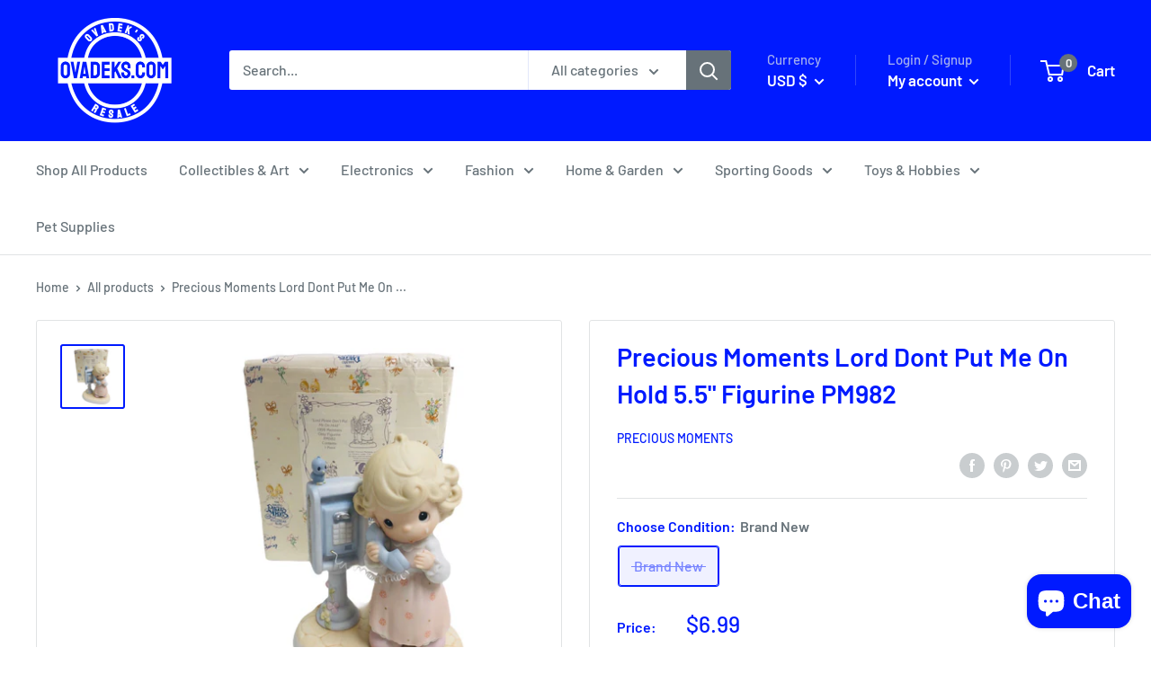

--- FILE ---
content_type: text/html; charset=utf-8
request_url: https://ovadeks.com/products/precious-moments-lord-dont-put-me-on-hold-5-5-figurine-pm982
body_size: 57276
content:
<!doctype html>

<html class="no-js" lang="en">
  <head>
    <meta charset="utf-8">
    <meta name="viewport" content="width=device-width, initial-scale=1.0, height=device-height, minimum-scale=1.0, maximum-scale=5.0">
    <meta name="theme-color" content="#001aff"><title>Precious Moments Lord Dont Put Me On Hold 5.5&quot; Figurine PM982
</title><meta name="description" content="Precious Moments Lord Dont Put Me On Hold 5.5&quot; Figurine PM982 PACKAGE INCLUDES: 1x Figurine 1x Box YOU WILL RECEIVE EXACTLY WHAT THE PACKAGE INCLUDES. THE PHOTOS ARE A REPRESENTATION OF WHAT THE PACKAGE INCLUDES IN THE CONDITION OF YOUR CHOICE. IF IT IS NOT IN THE PHOTO NOR LISTED ABOVE DO NOT ASSUME IT IS INCLUDED. SI"><link rel="canonical" href="https://ovadeks.com/products/precious-moments-lord-dont-put-me-on-hold-5-5-figurine-pm982"><link rel="shortcut icon" href="//ovadeks.com/cdn/shop/files/ovadeks.com_favicon_a48f10c7-d731-4caa-94e3-f4e6c39f10ba_96x96.jpg?v=1645038121" type="image/png"><link rel="preload" as="style" href="//ovadeks.com/cdn/shop/t/3/assets/theme.css?v=98983937231062201781640575626">
    <link rel="preload" as="script" href="//ovadeks.com/cdn/shop/t/3/assets/theme.min.js?v=156966696984249056491642701083">
    <link rel="preconnect" href="https://cdn.shopify.com">
    <link rel="preconnect" href="https://fonts.shopifycdn.com">
    <link rel="dns-prefetch" href="https://productreviews.shopifycdn.com">
    <link rel="dns-prefetch" href="https://ajax.googleapis.com">
    <link rel="dns-prefetch" href="https://maps.googleapis.com">
    <link rel="dns-prefetch" href="https://maps.gstatic.com">

    <meta property="og:type" content="product">
  <meta property="og:title" content="Precious Moments Lord Dont Put Me On Hold 5.5&quot; Figurine PM982"><meta property="og:image" content="http://ovadeks.com/cdn/shop/products/JSGCE7535_e5132f2b-618a-4faf-853d-f27882a3409c.jpg?v=1614282659">
    <meta property="og:image:secure_url" content="https://ovadeks.com/cdn/shop/products/JSGCE7535_e5132f2b-618a-4faf-853d-f27882a3409c.jpg?v=1614282659">
    <meta property="og:image:width" content="1512">
    <meta property="og:image:height" content="1512"><meta property="product:price:amount" content="6.99">
  <meta property="product:price:currency" content="USD"><meta property="og:description" content="Precious Moments Lord Dont Put Me On Hold 5.5&quot; Figurine PM982 PACKAGE INCLUDES: 1x Figurine 1x Box YOU WILL RECEIVE EXACTLY WHAT THE PACKAGE INCLUDES. THE PHOTOS ARE A REPRESENTATION OF WHAT THE PACKAGE INCLUDES IN THE CONDITION OF YOUR CHOICE. IF IT IS NOT IN THE PHOTO NOR LISTED ABOVE DO NOT ASSUME IT IS INCLUDED. SI"><meta property="og:url" content="https://ovadeks.com/products/precious-moments-lord-dont-put-me-on-hold-5-5-figurine-pm982">
<meta property="og:site_name" content="OVADEKS.COM"><meta name="twitter:card" content="summary"><meta name="twitter:title" content="Precious Moments Lord Dont Put Me On Hold 5.5&quot; Figurine PM982">
  <meta name="twitter:description" content="Precious Moments Lord Dont Put Me On Hold 5.5&quot; Figurine PM982 PACKAGE INCLUDES: 1x Figurine 1x Box YOU WILL RECEIVE EXACTLY WHAT THE PACKAGE INCLUDES. THE PHOTOS ARE A REPRESENTATION OF WHAT THE PACKAGE INCLUDES IN THE CONDITION OF YOUR CHOICE. IF IT IS NOT IN THE PHOTO NOR LISTED ABOVE DO NOT ASSUME IT IS INCLUDED. SINCE WE HAVE THE SAME ITEM(S) IN MULTIPLE DIFFERENT CONDITIONS THE “CHOOSE CONDITION” OPTION ALLOWS YOU TO CHOOSE THE CONDITION OF THE ITEM(S). Condition Table: For Parts- An item for parts or repair that does not operate as it was intended. This includes items that are missing pieces, not fully operational and will need additional service, repair, and/or parts. Sold AS-IS. Poor- An item with obvious and major signs of wear, tear, holes, fading, damage, etc. 100% Authentic &amp;amp; Tested Working. Good- An">
  <meta name="twitter:image" content="https://ovadeks.com/cdn/shop/products/JSGCE7535_e5132f2b-618a-4faf-853d-f27882a3409c_600x600_crop_center.jpg?v=1614282659">
    <link rel="preload" href="//ovadeks.com/cdn/fonts/barlow/barlow_n6.329f582a81f63f125e63c20a5a80ae9477df68e1.woff2" as="font" type="font/woff2" crossorigin>
<link rel="preload" href="//ovadeks.com/cdn/fonts/barlow/barlow_n5.a193a1990790eba0cc5cca569d23799830e90f07.woff2" as="font" type="font/woff2" crossorigin>

<style>
  @font-face {
  font-family: Barlow;
  font-weight: 600;
  font-style: normal;
  font-display: swap;
  src: url("//ovadeks.com/cdn/fonts/barlow/barlow_n6.329f582a81f63f125e63c20a5a80ae9477df68e1.woff2") format("woff2"),
       url("//ovadeks.com/cdn/fonts/barlow/barlow_n6.0163402e36247bcb8b02716880d0b39568412e9e.woff") format("woff");
}

  @font-face {
  font-family: Barlow;
  font-weight: 500;
  font-style: normal;
  font-display: swap;
  src: url("//ovadeks.com/cdn/fonts/barlow/barlow_n5.a193a1990790eba0cc5cca569d23799830e90f07.woff2") format("woff2"),
       url("//ovadeks.com/cdn/fonts/barlow/barlow_n5.ae31c82169b1dc0715609b8cc6a610b917808358.woff") format("woff");
}

@font-face {
  font-family: Barlow;
  font-weight: 600;
  font-style: normal;
  font-display: swap;
  src: url("//ovadeks.com/cdn/fonts/barlow/barlow_n6.329f582a81f63f125e63c20a5a80ae9477df68e1.woff2") format("woff2"),
       url("//ovadeks.com/cdn/fonts/barlow/barlow_n6.0163402e36247bcb8b02716880d0b39568412e9e.woff") format("woff");
}

@font-face {
  font-family: Barlow;
  font-weight: 600;
  font-style: italic;
  font-display: swap;
  src: url("//ovadeks.com/cdn/fonts/barlow/barlow_i6.5a22bd20fb27bad4d7674cc6e666fb9c77d813bb.woff2") format("woff2"),
       url("//ovadeks.com/cdn/fonts/barlow/barlow_i6.1c8787fcb59f3add01a87f21b38c7ef797e3b3a1.woff") format("woff");
}


  @font-face {
  font-family: Barlow;
  font-weight: 700;
  font-style: normal;
  font-display: swap;
  src: url("//ovadeks.com/cdn/fonts/barlow/barlow_n7.691d1d11f150e857dcbc1c10ef03d825bc378d81.woff2") format("woff2"),
       url("//ovadeks.com/cdn/fonts/barlow/barlow_n7.4fdbb1cb7da0e2c2f88492243ffa2b4f91924840.woff") format("woff");
}

  @font-face {
  font-family: Barlow;
  font-weight: 500;
  font-style: italic;
  font-display: swap;
  src: url("//ovadeks.com/cdn/fonts/barlow/barlow_i5.714d58286997b65cd479af615cfa9bb0a117a573.woff2") format("woff2"),
       url("//ovadeks.com/cdn/fonts/barlow/barlow_i5.0120f77e6447d3b5df4bbec8ad8c2d029d87fb21.woff") format("woff");
}

  @font-face {
  font-family: Barlow;
  font-weight: 700;
  font-style: italic;
  font-display: swap;
  src: url("//ovadeks.com/cdn/fonts/barlow/barlow_i7.50e19d6cc2ba5146fa437a5a7443c76d5d730103.woff2") format("woff2"),
       url("//ovadeks.com/cdn/fonts/barlow/barlow_i7.47e9f98f1b094d912e6fd631cc3fe93d9f40964f.woff") format("woff");
}


  :root {
    --default-text-font-size : 15px;
    --base-text-font-size    : 16px;
    --heading-font-family    : Barlow, sans-serif;
    --heading-font-weight    : 600;
    --heading-font-style     : normal;
    --text-font-family       : Barlow, sans-serif;
    --text-font-weight       : 500;
    --text-font-style        : normal;
    --text-font-bolder-weight: 600;
    --text-link-decoration   : underline;

    --text-color               : #677279;
    --text-color-rgb           : 103, 114, 121;
    --heading-color            : #001aff;
    --border-color             : #e1e3e4;
    --border-color-rgb         : 225, 227, 228;
    --form-border-color        : #d4d6d8;
    --accent-color             : #001aff;
    --accent-color-rgb         : 0, 26, 255;
    --link-color               : #001aff;
    --link-color-hover         : #0012b3;
    --background               : #ffffff;
    --secondary-background     : #ffffff;
    --secondary-background-rgb : 255, 255, 255;
    --accent-background        : rgba(0, 26, 255, 0.08);

    --input-background: #ffffff;

    --error-color       : #ff0000;
    --error-background  : rgba(255, 0, 0, 0.07);
    --success-color     : #00aa00;
    --success-background: rgba(0, 170, 0, 0.11);

    --primary-button-background      : #001aff;
    --primary-button-background-rgb  : 0, 26, 255;
    --primary-button-text-color      : #ffffff;
    --secondary-button-background    : #001aff;
    --secondary-button-background-rgb: 0, 26, 255;
    --secondary-button-text-color    : #ffffff;

    --header-background      : #001aff;
    --header-text-color      : #ffffff;
    --header-light-text-color: #a3afef;
    --header-border-color    : rgba(163, 175, 239, 0.3);
    --header-accent-color    : #677279;

    --footer-background-color:    #f3f5f6;
    --footer-heading-text-color:  #001aff;
    --footer-body-text-color:     #677279;
    --footer-accent-color:        #001aff;
    --footer-accent-color-rgb:    0, 26, 255;
    --footer-border:              none;
    
    --flickity-arrow-color: #abb1b4;--product-on-sale-accent           : #ee0000;
    --product-on-sale-accent-rgb       : 238, 0, 0;
    --product-on-sale-color            : #ffffff;
    --product-in-stock-color           : #008a00;
    --product-low-stock-color          : #ee0000;
    --product-sold-out-color           : #8a9297;
    --product-custom-label-1-background: #008a00;
    --product-custom-label-1-color     : #ffffff;
    --product-custom-label-2-background: #00a500;
    --product-custom-label-2-color     : #ffffff;
    --product-review-star-color        : #ffbd00;

    --mobile-container-gutter : 20px;
    --desktop-container-gutter: 40px;
  }
</style>

<script>
  // IE11 does not have support for CSS variables, so we have to polyfill them
  if (!(((window || {}).CSS || {}).supports && window.CSS.supports('(--a: 0)'))) {
    const script = document.createElement('script');
    script.type = 'text/javascript';
    script.src = 'https://cdn.jsdelivr.net/npm/css-vars-ponyfill@2';
    script.onload = function() {
      cssVars({});
    };

    document.getElementsByTagName('head')[0].appendChild(script);
  }
</script>


    <script>window.performance && window.performance.mark && window.performance.mark('shopify.content_for_header.start');</script><meta name="facebook-domain-verification" content="37k9720audr68huxshtqyeei6ut9k5">
<meta id="shopify-digital-wallet" name="shopify-digital-wallet" content="/52765491361/digital_wallets/dialog">
<meta name="shopify-checkout-api-token" content="228ebb7d4e82320e72d4891ce3bafe51">
<meta id="in-context-paypal-metadata" data-shop-id="52765491361" data-venmo-supported="false" data-environment="production" data-locale="en_US" data-paypal-v4="true" data-currency="USD">
<link rel="alternate" type="application/json+oembed" href="https://ovadeks.com/products/precious-moments-lord-dont-put-me-on-hold-5-5-figurine-pm982.oembed">
<script async="async" src="/checkouts/internal/preloads.js?locale=en-US"></script>
<link rel="preconnect" href="https://shop.app" crossorigin="anonymous">
<script async="async" src="https://shop.app/checkouts/internal/preloads.js?locale=en-US&shop_id=52765491361" crossorigin="anonymous"></script>
<script id="apple-pay-shop-capabilities" type="application/json">{"shopId":52765491361,"countryCode":"US","currencyCode":"USD","merchantCapabilities":["supports3DS"],"merchantId":"gid:\/\/shopify\/Shop\/52765491361","merchantName":"OVADEKS.COM","requiredBillingContactFields":["postalAddress","email"],"requiredShippingContactFields":["postalAddress","email"],"shippingType":"shipping","supportedNetworks":["visa","masterCard","amex","discover","elo","jcb"],"total":{"type":"pending","label":"OVADEKS.COM","amount":"1.00"},"shopifyPaymentsEnabled":true,"supportsSubscriptions":true}</script>
<script id="shopify-features" type="application/json">{"accessToken":"228ebb7d4e82320e72d4891ce3bafe51","betas":["rich-media-storefront-analytics"],"domain":"ovadeks.com","predictiveSearch":true,"shopId":52765491361,"locale":"en"}</script>
<script>var Shopify = Shopify || {};
Shopify.shop = "ovadeks.myshopify.com";
Shopify.locale = "en";
Shopify.currency = {"active":"USD","rate":"1.0"};
Shopify.country = "US";
Shopify.theme = {"name":"Warehouse with Installments message","id":128235372705,"schema_name":"Warehouse","schema_version":"1.15.4","theme_store_id":871,"role":"main"};
Shopify.theme.handle = "null";
Shopify.theme.style = {"id":null,"handle":null};
Shopify.cdnHost = "ovadeks.com/cdn";
Shopify.routes = Shopify.routes || {};
Shopify.routes.root = "/";</script>
<script type="module">!function(o){(o.Shopify=o.Shopify||{}).modules=!0}(window);</script>
<script>!function(o){function n(){var o=[];function n(){o.push(Array.prototype.slice.apply(arguments))}return n.q=o,n}var t=o.Shopify=o.Shopify||{};t.loadFeatures=n(),t.autoloadFeatures=n()}(window);</script>
<script>
  window.ShopifyPay = window.ShopifyPay || {};
  window.ShopifyPay.apiHost = "shop.app\/pay";
  window.ShopifyPay.redirectState = null;
</script>
<script id="shop-js-analytics" type="application/json">{"pageType":"product"}</script>
<script defer="defer" async type="module" src="//ovadeks.com/cdn/shopifycloud/shop-js/modules/v2/client.init-shop-cart-sync_BT-GjEfc.en.esm.js"></script>
<script defer="defer" async type="module" src="//ovadeks.com/cdn/shopifycloud/shop-js/modules/v2/chunk.common_D58fp_Oc.esm.js"></script>
<script defer="defer" async type="module" src="//ovadeks.com/cdn/shopifycloud/shop-js/modules/v2/chunk.modal_xMitdFEc.esm.js"></script>
<script type="module">
  await import("//ovadeks.com/cdn/shopifycloud/shop-js/modules/v2/client.init-shop-cart-sync_BT-GjEfc.en.esm.js");
await import("//ovadeks.com/cdn/shopifycloud/shop-js/modules/v2/chunk.common_D58fp_Oc.esm.js");
await import("//ovadeks.com/cdn/shopifycloud/shop-js/modules/v2/chunk.modal_xMitdFEc.esm.js");

  window.Shopify.SignInWithShop?.initShopCartSync?.({"fedCMEnabled":true,"windoidEnabled":true});

</script>
<script defer="defer" async type="module" src="//ovadeks.com/cdn/shopifycloud/shop-js/modules/v2/client.payment-terms_Ci9AEqFq.en.esm.js"></script>
<script defer="defer" async type="module" src="//ovadeks.com/cdn/shopifycloud/shop-js/modules/v2/chunk.common_D58fp_Oc.esm.js"></script>
<script defer="defer" async type="module" src="//ovadeks.com/cdn/shopifycloud/shop-js/modules/v2/chunk.modal_xMitdFEc.esm.js"></script>
<script type="module">
  await import("//ovadeks.com/cdn/shopifycloud/shop-js/modules/v2/client.payment-terms_Ci9AEqFq.en.esm.js");
await import("//ovadeks.com/cdn/shopifycloud/shop-js/modules/v2/chunk.common_D58fp_Oc.esm.js");
await import("//ovadeks.com/cdn/shopifycloud/shop-js/modules/v2/chunk.modal_xMitdFEc.esm.js");

  
</script>
<script>
  window.Shopify = window.Shopify || {};
  if (!window.Shopify.featureAssets) window.Shopify.featureAssets = {};
  window.Shopify.featureAssets['shop-js'] = {"shop-cart-sync":["modules/v2/client.shop-cart-sync_DZOKe7Ll.en.esm.js","modules/v2/chunk.common_D58fp_Oc.esm.js","modules/v2/chunk.modal_xMitdFEc.esm.js"],"init-fed-cm":["modules/v2/client.init-fed-cm_B6oLuCjv.en.esm.js","modules/v2/chunk.common_D58fp_Oc.esm.js","modules/v2/chunk.modal_xMitdFEc.esm.js"],"shop-cash-offers":["modules/v2/client.shop-cash-offers_D2sdYoxE.en.esm.js","modules/v2/chunk.common_D58fp_Oc.esm.js","modules/v2/chunk.modal_xMitdFEc.esm.js"],"shop-login-button":["modules/v2/client.shop-login-button_QeVjl5Y3.en.esm.js","modules/v2/chunk.common_D58fp_Oc.esm.js","modules/v2/chunk.modal_xMitdFEc.esm.js"],"pay-button":["modules/v2/client.pay-button_DXTOsIq6.en.esm.js","modules/v2/chunk.common_D58fp_Oc.esm.js","modules/v2/chunk.modal_xMitdFEc.esm.js"],"shop-button":["modules/v2/client.shop-button_DQZHx9pm.en.esm.js","modules/v2/chunk.common_D58fp_Oc.esm.js","modules/v2/chunk.modal_xMitdFEc.esm.js"],"avatar":["modules/v2/client.avatar_BTnouDA3.en.esm.js"],"init-windoid":["modules/v2/client.init-windoid_CR1B-cfM.en.esm.js","modules/v2/chunk.common_D58fp_Oc.esm.js","modules/v2/chunk.modal_xMitdFEc.esm.js"],"init-shop-for-new-customer-accounts":["modules/v2/client.init-shop-for-new-customer-accounts_C_vY_xzh.en.esm.js","modules/v2/client.shop-login-button_QeVjl5Y3.en.esm.js","modules/v2/chunk.common_D58fp_Oc.esm.js","modules/v2/chunk.modal_xMitdFEc.esm.js"],"init-shop-email-lookup-coordinator":["modules/v2/client.init-shop-email-lookup-coordinator_BI7n9ZSv.en.esm.js","modules/v2/chunk.common_D58fp_Oc.esm.js","modules/v2/chunk.modal_xMitdFEc.esm.js"],"init-shop-cart-sync":["modules/v2/client.init-shop-cart-sync_BT-GjEfc.en.esm.js","modules/v2/chunk.common_D58fp_Oc.esm.js","modules/v2/chunk.modal_xMitdFEc.esm.js"],"shop-toast-manager":["modules/v2/client.shop-toast-manager_DiYdP3xc.en.esm.js","modules/v2/chunk.common_D58fp_Oc.esm.js","modules/v2/chunk.modal_xMitdFEc.esm.js"],"init-customer-accounts":["modules/v2/client.init-customer-accounts_D9ZNqS-Q.en.esm.js","modules/v2/client.shop-login-button_QeVjl5Y3.en.esm.js","modules/v2/chunk.common_D58fp_Oc.esm.js","modules/v2/chunk.modal_xMitdFEc.esm.js"],"init-customer-accounts-sign-up":["modules/v2/client.init-customer-accounts-sign-up_iGw4briv.en.esm.js","modules/v2/client.shop-login-button_QeVjl5Y3.en.esm.js","modules/v2/chunk.common_D58fp_Oc.esm.js","modules/v2/chunk.modal_xMitdFEc.esm.js"],"shop-follow-button":["modules/v2/client.shop-follow-button_CqMgW2wH.en.esm.js","modules/v2/chunk.common_D58fp_Oc.esm.js","modules/v2/chunk.modal_xMitdFEc.esm.js"],"checkout-modal":["modules/v2/client.checkout-modal_xHeaAweL.en.esm.js","modules/v2/chunk.common_D58fp_Oc.esm.js","modules/v2/chunk.modal_xMitdFEc.esm.js"],"shop-login":["modules/v2/client.shop-login_D91U-Q7h.en.esm.js","modules/v2/chunk.common_D58fp_Oc.esm.js","modules/v2/chunk.modal_xMitdFEc.esm.js"],"lead-capture":["modules/v2/client.lead-capture_BJmE1dJe.en.esm.js","modules/v2/chunk.common_D58fp_Oc.esm.js","modules/v2/chunk.modal_xMitdFEc.esm.js"],"payment-terms":["modules/v2/client.payment-terms_Ci9AEqFq.en.esm.js","modules/v2/chunk.common_D58fp_Oc.esm.js","modules/v2/chunk.modal_xMitdFEc.esm.js"]};
</script>
<script id="__st">var __st={"a":52765491361,"offset":-18000,"reqid":"0436d515-4b20-492d-8c43-bef0c83371fa-1769117891","pageurl":"ovadeks.com\/products\/precious-moments-lord-dont-put-me-on-hold-5-5-figurine-pm982","u":"4a31292fd2ee","p":"product","rtyp":"product","rid":6539156258977};</script>
<script>window.ShopifyPaypalV4VisibilityTracking = true;</script>
<script id="captcha-bootstrap">!function(){'use strict';const t='contact',e='account',n='new_comment',o=[[t,t],['blogs',n],['comments',n],[t,'customer']],c=[[e,'customer_login'],[e,'guest_login'],[e,'recover_customer_password'],[e,'create_customer']],r=t=>t.map((([t,e])=>`form[action*='/${t}']:not([data-nocaptcha='true']) input[name='form_type'][value='${e}']`)).join(','),a=t=>()=>t?[...document.querySelectorAll(t)].map((t=>t.form)):[];function s(){const t=[...o],e=r(t);return a(e)}const i='password',u='form_key',d=['recaptcha-v3-token','g-recaptcha-response','h-captcha-response',i],f=()=>{try{return window.sessionStorage}catch{return}},m='__shopify_v',_=t=>t.elements[u];function p(t,e,n=!1){try{const o=window.sessionStorage,c=JSON.parse(o.getItem(e)),{data:r}=function(t){const{data:e,action:n}=t;return t[m]||n?{data:e,action:n}:{data:t,action:n}}(c);for(const[e,n]of Object.entries(r))t.elements[e]&&(t.elements[e].value=n);n&&o.removeItem(e)}catch(o){console.error('form repopulation failed',{error:o})}}const l='form_type',E='cptcha';function T(t){t.dataset[E]=!0}const w=window,h=w.document,L='Shopify',v='ce_forms',y='captcha';let A=!1;((t,e)=>{const n=(g='f06e6c50-85a8-45c8-87d0-21a2b65856fe',I='https://cdn.shopify.com/shopifycloud/storefront-forms-hcaptcha/ce_storefront_forms_captcha_hcaptcha.v1.5.2.iife.js',D={infoText:'Protected by hCaptcha',privacyText:'Privacy',termsText:'Terms'},(t,e,n)=>{const o=w[L][v],c=o.bindForm;if(c)return c(t,g,e,D).then(n);var r;o.q.push([[t,g,e,D],n]),r=I,A||(h.body.append(Object.assign(h.createElement('script'),{id:'captcha-provider',async:!0,src:r})),A=!0)});var g,I,D;w[L]=w[L]||{},w[L][v]=w[L][v]||{},w[L][v].q=[],w[L][y]=w[L][y]||{},w[L][y].protect=function(t,e){n(t,void 0,e),T(t)},Object.freeze(w[L][y]),function(t,e,n,w,h,L){const[v,y,A,g]=function(t,e,n){const i=e?o:[],u=t?c:[],d=[...i,...u],f=r(d),m=r(i),_=r(d.filter((([t,e])=>n.includes(e))));return[a(f),a(m),a(_),s()]}(w,h,L),I=t=>{const e=t.target;return e instanceof HTMLFormElement?e:e&&e.form},D=t=>v().includes(t);t.addEventListener('submit',(t=>{const e=I(t);if(!e)return;const n=D(e)&&!e.dataset.hcaptchaBound&&!e.dataset.recaptchaBound,o=_(e),c=g().includes(e)&&(!o||!o.value);(n||c)&&t.preventDefault(),c&&!n&&(function(t){try{if(!f())return;!function(t){const e=f();if(!e)return;const n=_(t);if(!n)return;const o=n.value;o&&e.removeItem(o)}(t);const e=Array.from(Array(32),(()=>Math.random().toString(36)[2])).join('');!function(t,e){_(t)||t.append(Object.assign(document.createElement('input'),{type:'hidden',name:u})),t.elements[u].value=e}(t,e),function(t,e){const n=f();if(!n)return;const o=[...t.querySelectorAll(`input[type='${i}']`)].map((({name:t})=>t)),c=[...d,...o],r={};for(const[a,s]of new FormData(t).entries())c.includes(a)||(r[a]=s);n.setItem(e,JSON.stringify({[m]:1,action:t.action,data:r}))}(t,e)}catch(e){console.error('failed to persist form',e)}}(e),e.submit())}));const S=(t,e)=>{t&&!t.dataset[E]&&(n(t,e.some((e=>e===t))),T(t))};for(const o of['focusin','change'])t.addEventListener(o,(t=>{const e=I(t);D(e)&&S(e,y())}));const B=e.get('form_key'),M=e.get(l),P=B&&M;t.addEventListener('DOMContentLoaded',(()=>{const t=y();if(P)for(const e of t)e.elements[l].value===M&&p(e,B);[...new Set([...A(),...v().filter((t=>'true'===t.dataset.shopifyCaptcha))])].forEach((e=>S(e,t)))}))}(h,new URLSearchParams(w.location.search),n,t,e,['guest_login'])})(!0,!0)}();</script>
<script integrity="sha256-4kQ18oKyAcykRKYeNunJcIwy7WH5gtpwJnB7kiuLZ1E=" data-source-attribution="shopify.loadfeatures" defer="defer" src="//ovadeks.com/cdn/shopifycloud/storefront/assets/storefront/load_feature-a0a9edcb.js" crossorigin="anonymous"></script>
<script crossorigin="anonymous" defer="defer" src="//ovadeks.com/cdn/shopifycloud/storefront/assets/shopify_pay/storefront-65b4c6d7.js?v=20250812"></script>
<script data-source-attribution="shopify.dynamic_checkout.dynamic.init">var Shopify=Shopify||{};Shopify.PaymentButton=Shopify.PaymentButton||{isStorefrontPortableWallets:!0,init:function(){window.Shopify.PaymentButton.init=function(){};var t=document.createElement("script");t.src="https://ovadeks.com/cdn/shopifycloud/portable-wallets/latest/portable-wallets.en.js",t.type="module",document.head.appendChild(t)}};
</script>
<script data-source-attribution="shopify.dynamic_checkout.buyer_consent">
  function portableWalletsHideBuyerConsent(e){var t=document.getElementById("shopify-buyer-consent"),n=document.getElementById("shopify-subscription-policy-button");t&&n&&(t.classList.add("hidden"),t.setAttribute("aria-hidden","true"),n.removeEventListener("click",e))}function portableWalletsShowBuyerConsent(e){var t=document.getElementById("shopify-buyer-consent"),n=document.getElementById("shopify-subscription-policy-button");t&&n&&(t.classList.remove("hidden"),t.removeAttribute("aria-hidden"),n.addEventListener("click",e))}window.Shopify?.PaymentButton&&(window.Shopify.PaymentButton.hideBuyerConsent=portableWalletsHideBuyerConsent,window.Shopify.PaymentButton.showBuyerConsent=portableWalletsShowBuyerConsent);
</script>
<script>
  function portableWalletsCleanup(e){e&&e.src&&console.error("Failed to load portable wallets script "+e.src);var t=document.querySelectorAll("shopify-accelerated-checkout .shopify-payment-button__skeleton, shopify-accelerated-checkout-cart .wallet-cart-button__skeleton"),e=document.getElementById("shopify-buyer-consent");for(let e=0;e<t.length;e++)t[e].remove();e&&e.remove()}function portableWalletsNotLoadedAsModule(e){e instanceof ErrorEvent&&"string"==typeof e.message&&e.message.includes("import.meta")&&"string"==typeof e.filename&&e.filename.includes("portable-wallets")&&(window.removeEventListener("error",portableWalletsNotLoadedAsModule),window.Shopify.PaymentButton.failedToLoad=e,"loading"===document.readyState?document.addEventListener("DOMContentLoaded",window.Shopify.PaymentButton.init):window.Shopify.PaymentButton.init())}window.addEventListener("error",portableWalletsNotLoadedAsModule);
</script>

<script type="module" src="https://ovadeks.com/cdn/shopifycloud/portable-wallets/latest/portable-wallets.en.js" onError="portableWalletsCleanup(this)" crossorigin="anonymous"></script>
<script nomodule>
  document.addEventListener("DOMContentLoaded", portableWalletsCleanup);
</script>

<script id='scb4127' type='text/javascript' async='' src='https://ovadeks.com/cdn/shopifycloud/privacy-banner/storefront-banner.js'></script><link id="shopify-accelerated-checkout-styles" rel="stylesheet" media="screen" href="https://ovadeks.com/cdn/shopifycloud/portable-wallets/latest/accelerated-checkout-backwards-compat.css" crossorigin="anonymous">
<style id="shopify-accelerated-checkout-cart">
        #shopify-buyer-consent {
  margin-top: 1em;
  display: inline-block;
  width: 100%;
}

#shopify-buyer-consent.hidden {
  display: none;
}

#shopify-subscription-policy-button {
  background: none;
  border: none;
  padding: 0;
  text-decoration: underline;
  font-size: inherit;
  cursor: pointer;
}

#shopify-subscription-policy-button::before {
  box-shadow: none;
}

      </style>

<script>window.performance && window.performance.mark && window.performance.mark('shopify.content_for_header.end');</script>

    <link rel="stylesheet" href="//ovadeks.com/cdn/shop/t/3/assets/theme.css?v=98983937231062201781640575626">

    
  <script type="application/ld+json">
  {
    "@context": "http://schema.org",
    "@type": "Product",
    "offers": [{
          "@type": "Offer",
          "name": "Brand New",
          "availability":"https://schema.org/OutOfStock",
          "price": 6.99,
          "priceCurrency": "USD",
          "priceValidUntil": "2026-02-01","sku": "M153773","url": "/products/precious-moments-lord-dont-put-me-on-hold-5-5-figurine-pm982?variant=43669933686945"
        }
],
      "gtin8": "33686945",
      "productId": "33686945",
    "brand": {
      "name": "Precious Moments"
    },
    "name": "Precious Moments Lord Dont Put Me On Hold 5.5\" Figurine PM982",
    "description": "Precious Moments Lord Dont Put Me On Hold 5.5\" Figurine PM982\n\nPACKAGE INCLUDES: \n\n\n1x Figurine \n\n\n1x Box\n\n\n\nYOU WILL RECEIVE EXACTLY WHAT THE PACKAGE INCLUDES. THE PHOTOS ARE A REPRESENTATION OF WHAT THE PACKAGE INCLUDES IN THE CONDITION OF YOUR CHOICE. IF IT IS NOT IN THE PHOTO NOR LISTED ABOVE DO NOT ASSUME IT IS INCLUDED.  SINCE WE HAVE THE SAME ITEM(S) IN MULTIPLE DIFFERENT CONDITIONS THE “CHOOSE CONDITION” OPTION ALLOWS YOU TO CHOOSE THE CONDITION OF THE ITEM(S).\n\n\nCondition Table:\n\nFor Parts- An item for parts or repair that does not operate as it was intended. This includes items that are missing pieces, not fully operational and will need additional service, repair, and\/or parts. Sold AS-IS.  \nPoor- An item with obvious and major signs of wear, tear, holes, fading, damage, etc. 100% Authentic \u0026amp; Tested Working.  \nGood- An item with minor signs of wear, tear, holes, fading, damage, etc. 100% Authentic \u0026amp; Tested Working.  \nVery Good- An item with little to no signs of wear, tear, holes, fading, damage, etc. 100% Authentic \u0026amp; Tested Working.  \nBrand New- An item that has never been opened or removed from the original manufactured seal.\n\nPLEASE MESSAGE US BEFORE YOU PURCHASE IF YOU ARE UNSURE WHAT YOU WILL BE RECEIVING\n",
    "category": "Other Precious Moments Figurines",
    "url": "/products/precious-moments-lord-dont-put-me-on-hold-5-5-figurine-pm982",
    "sku": "M153773",
    "image": {
      "@type": "ImageObject",
      "url": "https://ovadeks.com/cdn/shop/products/JSGCE7535_e5132f2b-618a-4faf-853d-f27882a3409c_1024x.jpg?v=1614282659",
      "image": "https://ovadeks.com/cdn/shop/products/JSGCE7535_e5132f2b-618a-4faf-853d-f27882a3409c_1024x.jpg?v=1614282659",
      "name": "Precious Moments Lord Dont Put Me On Hold 5.5\" Figurine PM982",
      "width": "1024",
      "height": "1024"
    }
  }
  </script>



  <script type="application/ld+json">
  {
    "@context": "http://schema.org",
    "@type": "BreadcrumbList",
  "itemListElement": [{
      "@type": "ListItem",
      "position": 1,
      "name": "Home",
      "item": "https://ovadeks.com"
    },{
          "@type": "ListItem",
          "position": 2,
          "name": "Precious Moments Lord Dont Put Me On Hold 5.5\" Figurine PM982",
          "item": "https://ovadeks.com/products/precious-moments-lord-dont-put-me-on-hold-5-5-figurine-pm982"
        }]
  }
  </script>


    <script>
      // This allows to expose several variables to the global scope, to be used in scripts
      window.theme = {
        pageType: "product",
        cartCount: 0,
        moneyFormat: "${{amount}}",
        moneyWithCurrencyFormat: "${{amount}} USD",
        showDiscount: true,
        discountMode: "saving",
        searchMode: "product,article",
        searchUnavailableProducts: "last",
        cartType: "drawer"
      };

      window.routes = {
        rootUrl: "\/",
        rootUrlWithoutSlash: '',
        cartUrl: "\/cart",
        cartAddUrl: "\/cart\/add",
        cartChangeUrl: "\/cart\/change",
        searchUrl: "\/search",
        productRecommendationsUrl: "\/recommendations\/products"
      };

      window.languages = {
        productRegularPrice: "Regular price",
        productSalePrice: "Sale price",
        collectionOnSaleLabel: "Save {{savings}}",
        productFormUnavailable: "Unavailable",
        productFormAddToCart: "Add to cart",
        productFormSoldOut: "Sold out",
        productAdded: "Product has been added to your cart",
        productAddedShort: "Added!",
        shippingEstimatorNoResults: "No shipping could be found for your address.",
        shippingEstimatorOneResult: "There is one shipping rate for your address:",
        shippingEstimatorMultipleResults: "There are {{count}} shipping rates for your address:",
        shippingEstimatorErrors: "There are some errors:"
      };

      window.lazySizesConfig = {
        loadHidden: false,
        hFac: 0.8,
        expFactor: 3,
        customMedia: {
          '--phone': '(max-width: 640px)',
          '--tablet': '(min-width: 641px) and (max-width: 1023px)',
          '--lap': '(min-width: 1024px)'
        }
      };

      document.documentElement.className = document.documentElement.className.replace('no-js', 'js');
    </script><script src="//ovadeks.com/cdn/shop/t/3/assets/theme.min.js?v=156966696984249056491642701083" defer></script>
    <script src="//ovadeks.com/cdn/shop/t/3/assets/custom.js?v=90373254691674712701640575625" defer></script><script>
        (function () {
          window.onpageshow = function() {
            // We force re-freshing the cart content onpageshow, as most browsers will serve a cache copy when hitting the
            // back button, which cause staled data
            document.documentElement.dispatchEvent(new CustomEvent('cart:refresh', {
              bubbles: true,
              detail: {scrollToTop: false}
            }));
          };
        })();
      </script><script src="https://cdn.shopify.com/extensions/e8878072-2f6b-4e89-8082-94b04320908d/inbox-1254/assets/inbox-chat-loader.js" type="text/javascript" defer="defer"></script>
<link href="https://monorail-edge.shopifysvc.com" rel="dns-prefetch">
<script>(function(){if ("sendBeacon" in navigator && "performance" in window) {try {var session_token_from_headers = performance.getEntriesByType('navigation')[0].serverTiming.find(x => x.name == '_s').description;} catch {var session_token_from_headers = undefined;}var session_cookie_matches = document.cookie.match(/_shopify_s=([^;]*)/);var session_token_from_cookie = session_cookie_matches && session_cookie_matches.length === 2 ? session_cookie_matches[1] : "";var session_token = session_token_from_headers || session_token_from_cookie || "";function handle_abandonment_event(e) {var entries = performance.getEntries().filter(function(entry) {return /monorail-edge.shopifysvc.com/.test(entry.name);});if (!window.abandonment_tracked && entries.length === 0) {window.abandonment_tracked = true;var currentMs = Date.now();var navigation_start = performance.timing.navigationStart;var payload = {shop_id: 52765491361,url: window.location.href,navigation_start,duration: currentMs - navigation_start,session_token,page_type: "product"};window.navigator.sendBeacon("https://monorail-edge.shopifysvc.com/v1/produce", JSON.stringify({schema_id: "online_store_buyer_site_abandonment/1.1",payload: payload,metadata: {event_created_at_ms: currentMs,event_sent_at_ms: currentMs}}));}}window.addEventListener('pagehide', handle_abandonment_event);}}());</script>
<script id="web-pixels-manager-setup">(function e(e,d,r,n,o){if(void 0===o&&(o={}),!Boolean(null===(a=null===(i=window.Shopify)||void 0===i?void 0:i.analytics)||void 0===a?void 0:a.replayQueue)){var i,a;window.Shopify=window.Shopify||{};var t=window.Shopify;t.analytics=t.analytics||{};var s=t.analytics;s.replayQueue=[],s.publish=function(e,d,r){return s.replayQueue.push([e,d,r]),!0};try{self.performance.mark("wpm:start")}catch(e){}var l=function(){var e={modern:/Edge?\/(1{2}[4-9]|1[2-9]\d|[2-9]\d{2}|\d{4,})\.\d+(\.\d+|)|Firefox\/(1{2}[4-9]|1[2-9]\d|[2-9]\d{2}|\d{4,})\.\d+(\.\d+|)|Chrom(ium|e)\/(9{2}|\d{3,})\.\d+(\.\d+|)|(Maci|X1{2}).+ Version\/(15\.\d+|(1[6-9]|[2-9]\d|\d{3,})\.\d+)([,.]\d+|)( \(\w+\)|)( Mobile\/\w+|) Safari\/|Chrome.+OPR\/(9{2}|\d{3,})\.\d+\.\d+|(CPU[ +]OS|iPhone[ +]OS|CPU[ +]iPhone|CPU IPhone OS|CPU iPad OS)[ +]+(15[._]\d+|(1[6-9]|[2-9]\d|\d{3,})[._]\d+)([._]\d+|)|Android:?[ /-](13[3-9]|1[4-9]\d|[2-9]\d{2}|\d{4,})(\.\d+|)(\.\d+|)|Android.+Firefox\/(13[5-9]|1[4-9]\d|[2-9]\d{2}|\d{4,})\.\d+(\.\d+|)|Android.+Chrom(ium|e)\/(13[3-9]|1[4-9]\d|[2-9]\d{2}|\d{4,})\.\d+(\.\d+|)|SamsungBrowser\/([2-9]\d|\d{3,})\.\d+/,legacy:/Edge?\/(1[6-9]|[2-9]\d|\d{3,})\.\d+(\.\d+|)|Firefox\/(5[4-9]|[6-9]\d|\d{3,})\.\d+(\.\d+|)|Chrom(ium|e)\/(5[1-9]|[6-9]\d|\d{3,})\.\d+(\.\d+|)([\d.]+$|.*Safari\/(?![\d.]+ Edge\/[\d.]+$))|(Maci|X1{2}).+ Version\/(10\.\d+|(1[1-9]|[2-9]\d|\d{3,})\.\d+)([,.]\d+|)( \(\w+\)|)( Mobile\/\w+|) Safari\/|Chrome.+OPR\/(3[89]|[4-9]\d|\d{3,})\.\d+\.\d+|(CPU[ +]OS|iPhone[ +]OS|CPU[ +]iPhone|CPU IPhone OS|CPU iPad OS)[ +]+(10[._]\d+|(1[1-9]|[2-9]\d|\d{3,})[._]\d+)([._]\d+|)|Android:?[ /-](13[3-9]|1[4-9]\d|[2-9]\d{2}|\d{4,})(\.\d+|)(\.\d+|)|Mobile Safari.+OPR\/([89]\d|\d{3,})\.\d+\.\d+|Android.+Firefox\/(13[5-9]|1[4-9]\d|[2-9]\d{2}|\d{4,})\.\d+(\.\d+|)|Android.+Chrom(ium|e)\/(13[3-9]|1[4-9]\d|[2-9]\d{2}|\d{4,})\.\d+(\.\d+|)|Android.+(UC? ?Browser|UCWEB|U3)[ /]?(15\.([5-9]|\d{2,})|(1[6-9]|[2-9]\d|\d{3,})\.\d+)\.\d+|SamsungBrowser\/(5\.\d+|([6-9]|\d{2,})\.\d+)|Android.+MQ{2}Browser\/(14(\.(9|\d{2,})|)|(1[5-9]|[2-9]\d|\d{3,})(\.\d+|))(\.\d+|)|K[Aa][Ii]OS\/(3\.\d+|([4-9]|\d{2,})\.\d+)(\.\d+|)/},d=e.modern,r=e.legacy,n=navigator.userAgent;return n.match(d)?"modern":n.match(r)?"legacy":"unknown"}(),u="modern"===l?"modern":"legacy",c=(null!=n?n:{modern:"",legacy:""})[u],f=function(e){return[e.baseUrl,"/wpm","/b",e.hashVersion,"modern"===e.buildTarget?"m":"l",".js"].join("")}({baseUrl:d,hashVersion:r,buildTarget:u}),m=function(e){var d=e.version,r=e.bundleTarget,n=e.surface,o=e.pageUrl,i=e.monorailEndpoint;return{emit:function(e){var a=e.status,t=e.errorMsg,s=(new Date).getTime(),l=JSON.stringify({metadata:{event_sent_at_ms:s},events:[{schema_id:"web_pixels_manager_load/3.1",payload:{version:d,bundle_target:r,page_url:o,status:a,surface:n,error_msg:t},metadata:{event_created_at_ms:s}}]});if(!i)return console&&console.warn&&console.warn("[Web Pixels Manager] No Monorail endpoint provided, skipping logging."),!1;try{return self.navigator.sendBeacon.bind(self.navigator)(i,l)}catch(e){}var u=new XMLHttpRequest;try{return u.open("POST",i,!0),u.setRequestHeader("Content-Type","text/plain"),u.send(l),!0}catch(e){return console&&console.warn&&console.warn("[Web Pixels Manager] Got an unhandled error while logging to Monorail."),!1}}}}({version:r,bundleTarget:l,surface:e.surface,pageUrl:self.location.href,monorailEndpoint:e.monorailEndpoint});try{o.browserTarget=l,function(e){var d=e.src,r=e.async,n=void 0===r||r,o=e.onload,i=e.onerror,a=e.sri,t=e.scriptDataAttributes,s=void 0===t?{}:t,l=document.createElement("script"),u=document.querySelector("head"),c=document.querySelector("body");if(l.async=n,l.src=d,a&&(l.integrity=a,l.crossOrigin="anonymous"),s)for(var f in s)if(Object.prototype.hasOwnProperty.call(s,f))try{l.dataset[f]=s[f]}catch(e){}if(o&&l.addEventListener("load",o),i&&l.addEventListener("error",i),u)u.appendChild(l);else{if(!c)throw new Error("Did not find a head or body element to append the script");c.appendChild(l)}}({src:f,async:!0,onload:function(){if(!function(){var e,d;return Boolean(null===(d=null===(e=window.Shopify)||void 0===e?void 0:e.analytics)||void 0===d?void 0:d.initialized)}()){var d=window.webPixelsManager.init(e)||void 0;if(d){var r=window.Shopify.analytics;r.replayQueue.forEach((function(e){var r=e[0],n=e[1],o=e[2];d.publishCustomEvent(r,n,o)})),r.replayQueue=[],r.publish=d.publishCustomEvent,r.visitor=d.visitor,r.initialized=!0}}},onerror:function(){return m.emit({status:"failed",errorMsg:"".concat(f," has failed to load")})},sri:function(e){var d=/^sha384-[A-Za-z0-9+/=]+$/;return"string"==typeof e&&d.test(e)}(c)?c:"",scriptDataAttributes:o}),m.emit({status:"loading"})}catch(e){m.emit({status:"failed",errorMsg:(null==e?void 0:e.message)||"Unknown error"})}}})({shopId: 52765491361,storefrontBaseUrl: "https://ovadeks.com",extensionsBaseUrl: "https://extensions.shopifycdn.com/cdn/shopifycloud/web-pixels-manager",monorailEndpoint: "https://monorail-edge.shopifysvc.com/unstable/produce_batch",surface: "storefront-renderer",enabledBetaFlags: ["2dca8a86"],webPixelsConfigList: [{"id":"152010913","configuration":"{\"pixel_id\":\"491024059256958\",\"pixel_type\":\"facebook_pixel\",\"metaapp_system_user_token\":\"-\"}","eventPayloadVersion":"v1","runtimeContext":"OPEN","scriptVersion":"ca16bc87fe92b6042fbaa3acc2fbdaa6","type":"APP","apiClientId":2329312,"privacyPurposes":["ANALYTICS","MARKETING","SALE_OF_DATA"],"dataSharingAdjustments":{"protectedCustomerApprovalScopes":["read_customer_address","read_customer_email","read_customer_name","read_customer_personal_data","read_customer_phone"]}},{"id":"shopify-app-pixel","configuration":"{}","eventPayloadVersion":"v1","runtimeContext":"STRICT","scriptVersion":"0450","apiClientId":"shopify-pixel","type":"APP","privacyPurposes":["ANALYTICS","MARKETING"]},{"id":"shopify-custom-pixel","eventPayloadVersion":"v1","runtimeContext":"LAX","scriptVersion":"0450","apiClientId":"shopify-pixel","type":"CUSTOM","privacyPurposes":["ANALYTICS","MARKETING"]}],isMerchantRequest: false,initData: {"shop":{"name":"OVADEKS.COM","paymentSettings":{"currencyCode":"USD"},"myshopifyDomain":"ovadeks.myshopify.com","countryCode":"US","storefrontUrl":"https:\/\/ovadeks.com"},"customer":null,"cart":null,"checkout":null,"productVariants":[{"price":{"amount":6.99,"currencyCode":"USD"},"product":{"title":"Precious Moments Lord Dont Put Me On Hold 5.5\" Figurine PM982","vendor":"Precious Moments","id":"6539156258977","untranslatedTitle":"Precious Moments Lord Dont Put Me On Hold 5.5\" Figurine PM982","url":"\/products\/precious-moments-lord-dont-put-me-on-hold-5-5-figurine-pm982","type":"Other Precious Moments Figurines"},"id":"43669933686945","image":{"src":"\/\/ovadeks.com\/cdn\/shop\/products\/JSGCE7535_e5132f2b-618a-4faf-853d-f27882a3409c.jpg?v=1614282659"},"sku":"M153773","title":"Brand New","untranslatedTitle":"Brand New"}],"purchasingCompany":null},},"https://ovadeks.com/cdn","fcfee988w5aeb613cpc8e4bc33m6693e112",{"modern":"","legacy":""},{"shopId":"52765491361","storefrontBaseUrl":"https:\/\/ovadeks.com","extensionBaseUrl":"https:\/\/extensions.shopifycdn.com\/cdn\/shopifycloud\/web-pixels-manager","surface":"storefront-renderer","enabledBetaFlags":"[\"2dca8a86\"]","isMerchantRequest":"false","hashVersion":"fcfee988w5aeb613cpc8e4bc33m6693e112","publish":"custom","events":"[[\"page_viewed\",{}],[\"product_viewed\",{\"productVariant\":{\"price\":{\"amount\":6.99,\"currencyCode\":\"USD\"},\"product\":{\"title\":\"Precious Moments Lord Dont Put Me On Hold 5.5\\\" Figurine PM982\",\"vendor\":\"Precious Moments\",\"id\":\"6539156258977\",\"untranslatedTitle\":\"Precious Moments Lord Dont Put Me On Hold 5.5\\\" Figurine PM982\",\"url\":\"\/products\/precious-moments-lord-dont-put-me-on-hold-5-5-figurine-pm982\",\"type\":\"Other Precious Moments Figurines\"},\"id\":\"43669933686945\",\"image\":{\"src\":\"\/\/ovadeks.com\/cdn\/shop\/products\/JSGCE7535_e5132f2b-618a-4faf-853d-f27882a3409c.jpg?v=1614282659\"},\"sku\":\"M153773\",\"title\":\"Brand New\",\"untranslatedTitle\":\"Brand New\"}}]]"});</script><script>
  window.ShopifyAnalytics = window.ShopifyAnalytics || {};
  window.ShopifyAnalytics.meta = window.ShopifyAnalytics.meta || {};
  window.ShopifyAnalytics.meta.currency = 'USD';
  var meta = {"product":{"id":6539156258977,"gid":"gid:\/\/shopify\/Product\/6539156258977","vendor":"Precious Moments","type":"Other Precious Moments Figurines","handle":"precious-moments-lord-dont-put-me-on-hold-5-5-figurine-pm982","variants":[{"id":43669933686945,"price":699,"name":"Precious Moments Lord Dont Put Me On Hold 5.5\" Figurine PM982 - Brand New","public_title":"Brand New","sku":"M153773"}],"remote":false},"page":{"pageType":"product","resourceType":"product","resourceId":6539156258977,"requestId":"0436d515-4b20-492d-8c43-bef0c83371fa-1769117891"}};
  for (var attr in meta) {
    window.ShopifyAnalytics.meta[attr] = meta[attr];
  }
</script>
<script class="analytics">
  (function () {
    var customDocumentWrite = function(content) {
      var jquery = null;

      if (window.jQuery) {
        jquery = window.jQuery;
      } else if (window.Checkout && window.Checkout.$) {
        jquery = window.Checkout.$;
      }

      if (jquery) {
        jquery('body').append(content);
      }
    };

    var hasLoggedConversion = function(token) {
      if (token) {
        return document.cookie.indexOf('loggedConversion=' + token) !== -1;
      }
      return false;
    }

    var setCookieIfConversion = function(token) {
      if (token) {
        var twoMonthsFromNow = new Date(Date.now());
        twoMonthsFromNow.setMonth(twoMonthsFromNow.getMonth() + 2);

        document.cookie = 'loggedConversion=' + token + '; expires=' + twoMonthsFromNow;
      }
    }

    var trekkie = window.ShopifyAnalytics.lib = window.trekkie = window.trekkie || [];
    if (trekkie.integrations) {
      return;
    }
    trekkie.methods = [
      'identify',
      'page',
      'ready',
      'track',
      'trackForm',
      'trackLink'
    ];
    trekkie.factory = function(method) {
      return function() {
        var args = Array.prototype.slice.call(arguments);
        args.unshift(method);
        trekkie.push(args);
        return trekkie;
      };
    };
    for (var i = 0; i < trekkie.methods.length; i++) {
      var key = trekkie.methods[i];
      trekkie[key] = trekkie.factory(key);
    }
    trekkie.load = function(config) {
      trekkie.config = config || {};
      trekkie.config.initialDocumentCookie = document.cookie;
      var first = document.getElementsByTagName('script')[0];
      var script = document.createElement('script');
      script.type = 'text/javascript';
      script.onerror = function(e) {
        var scriptFallback = document.createElement('script');
        scriptFallback.type = 'text/javascript';
        scriptFallback.onerror = function(error) {
                var Monorail = {
      produce: function produce(monorailDomain, schemaId, payload) {
        var currentMs = new Date().getTime();
        var event = {
          schema_id: schemaId,
          payload: payload,
          metadata: {
            event_created_at_ms: currentMs,
            event_sent_at_ms: currentMs
          }
        };
        return Monorail.sendRequest("https://" + monorailDomain + "/v1/produce", JSON.stringify(event));
      },
      sendRequest: function sendRequest(endpointUrl, payload) {
        // Try the sendBeacon API
        if (window && window.navigator && typeof window.navigator.sendBeacon === 'function' && typeof window.Blob === 'function' && !Monorail.isIos12()) {
          var blobData = new window.Blob([payload], {
            type: 'text/plain'
          });

          if (window.navigator.sendBeacon(endpointUrl, blobData)) {
            return true;
          } // sendBeacon was not successful

        } // XHR beacon

        var xhr = new XMLHttpRequest();

        try {
          xhr.open('POST', endpointUrl);
          xhr.setRequestHeader('Content-Type', 'text/plain');
          xhr.send(payload);
        } catch (e) {
          console.log(e);
        }

        return false;
      },
      isIos12: function isIos12() {
        return window.navigator.userAgent.lastIndexOf('iPhone; CPU iPhone OS 12_') !== -1 || window.navigator.userAgent.lastIndexOf('iPad; CPU OS 12_') !== -1;
      }
    };
    Monorail.produce('monorail-edge.shopifysvc.com',
      'trekkie_storefront_load_errors/1.1',
      {shop_id: 52765491361,
      theme_id: 128235372705,
      app_name: "storefront",
      context_url: window.location.href,
      source_url: "//ovadeks.com/cdn/s/trekkie.storefront.46a754ac07d08c656eb845cfbf513dd9a18d4ced.min.js"});

        };
        scriptFallback.async = true;
        scriptFallback.src = '//ovadeks.com/cdn/s/trekkie.storefront.46a754ac07d08c656eb845cfbf513dd9a18d4ced.min.js';
        first.parentNode.insertBefore(scriptFallback, first);
      };
      script.async = true;
      script.src = '//ovadeks.com/cdn/s/trekkie.storefront.46a754ac07d08c656eb845cfbf513dd9a18d4ced.min.js';
      first.parentNode.insertBefore(script, first);
    };
    trekkie.load(
      {"Trekkie":{"appName":"storefront","development":false,"defaultAttributes":{"shopId":52765491361,"isMerchantRequest":null,"themeId":128235372705,"themeCityHash":"11506393595214396540","contentLanguage":"en","currency":"USD","eventMetadataId":"bd843a45-51b0-4036-ba94-5302d1a09b9d"},"isServerSideCookieWritingEnabled":true,"monorailRegion":"shop_domain","enabledBetaFlags":["65f19447"]},"Session Attribution":{},"S2S":{"facebookCapiEnabled":true,"source":"trekkie-storefront-renderer","apiClientId":580111}}
    );

    var loaded = false;
    trekkie.ready(function() {
      if (loaded) return;
      loaded = true;

      window.ShopifyAnalytics.lib = window.trekkie;

      var originalDocumentWrite = document.write;
      document.write = customDocumentWrite;
      try { window.ShopifyAnalytics.merchantGoogleAnalytics.call(this); } catch(error) {};
      document.write = originalDocumentWrite;

      window.ShopifyAnalytics.lib.page(null,{"pageType":"product","resourceType":"product","resourceId":6539156258977,"requestId":"0436d515-4b20-492d-8c43-bef0c83371fa-1769117891","shopifyEmitted":true});

      var match = window.location.pathname.match(/checkouts\/(.+)\/(thank_you|post_purchase)/)
      var token = match? match[1]: undefined;
      if (!hasLoggedConversion(token)) {
        setCookieIfConversion(token);
        window.ShopifyAnalytics.lib.track("Viewed Product",{"currency":"USD","variantId":43669933686945,"productId":6539156258977,"productGid":"gid:\/\/shopify\/Product\/6539156258977","name":"Precious Moments Lord Dont Put Me On Hold 5.5\" Figurine PM982 - Brand New","price":"6.99","sku":"M153773","brand":"Precious Moments","variant":"Brand New","category":"Other Precious Moments Figurines","nonInteraction":true,"remote":false},undefined,undefined,{"shopifyEmitted":true});
      window.ShopifyAnalytics.lib.track("monorail:\/\/trekkie_storefront_viewed_product\/1.1",{"currency":"USD","variantId":43669933686945,"productId":6539156258977,"productGid":"gid:\/\/shopify\/Product\/6539156258977","name":"Precious Moments Lord Dont Put Me On Hold 5.5\" Figurine PM982 - Brand New","price":"6.99","sku":"M153773","brand":"Precious Moments","variant":"Brand New","category":"Other Precious Moments Figurines","nonInteraction":true,"remote":false,"referer":"https:\/\/ovadeks.com\/products\/precious-moments-lord-dont-put-me-on-hold-5-5-figurine-pm982"});
      }
    });


        var eventsListenerScript = document.createElement('script');
        eventsListenerScript.async = true;
        eventsListenerScript.src = "//ovadeks.com/cdn/shopifycloud/storefront/assets/shop_events_listener-3da45d37.js";
        document.getElementsByTagName('head')[0].appendChild(eventsListenerScript);

})();</script>
<script
  defer
  src="https://ovadeks.com/cdn/shopifycloud/perf-kit/shopify-perf-kit-3.0.4.min.js"
  data-application="storefront-renderer"
  data-shop-id="52765491361"
  data-render-region="gcp-us-central1"
  data-page-type="product"
  data-theme-instance-id="128235372705"
  data-theme-name="Warehouse"
  data-theme-version="1.15.4"
  data-monorail-region="shop_domain"
  data-resource-timing-sampling-rate="10"
  data-shs="true"
  data-shs-beacon="true"
  data-shs-export-with-fetch="true"
  data-shs-logs-sample-rate="1"
  data-shs-beacon-endpoint="https://ovadeks.com/api/collect"
></script>
</head>

  <body class="warehouse--v1 features--animate-zoom template-product " data-instant-intensity="viewport">
    <a href="#main" class="visually-hidden skip-to-content">Skip to content</a>
    <span class="loading-bar"></span>

    <div id="shopify-section-announcement-bar" class="shopify-section"></div>
<div id="shopify-section-popups" class="shopify-section"><div data-section-id="popups" data-section-type="popups"></div>

</div>
<div id="shopify-section-header" class="shopify-section shopify-section__header"><section data-section-id="header" data-section-type="header" data-section-settings='{
  "navigationLayout": "inline",
  "desktopOpenTrigger": "hover",
  "useStickyHeader": true
}'>
  <header class="header header--inline " role="banner">
    <div class="container">
      <div class="header__inner"><nav class="header__mobile-nav hidden-lap-and-up">
            <button class="header__mobile-nav-toggle icon-state touch-area" data-action="toggle-menu" aria-expanded="false" aria-haspopup="true" aria-controls="mobile-menu" aria-label="Open menu">
              <span class="icon-state__primary"><svg focusable="false" class="icon icon--hamburger-mobile" viewBox="0 0 20 16" role="presentation">
      <path d="M0 14h20v2H0v-2zM0 0h20v2H0V0zm0 7h20v2H0V7z" fill="currentColor" fill-rule="evenodd"></path>
    </svg></span>
              <span class="icon-state__secondary"><svg focusable="false" class="icon icon--close" viewBox="0 0 19 19" role="presentation">
      <path d="M9.1923882 8.39339828l7.7781745-7.7781746 1.4142136 1.41421357-7.7781746 7.77817459 7.7781746 7.77817456L16.9705627 19l-7.7781745-7.7781746L1.41421356 19 0 17.5857864l7.7781746-7.77817456L0 2.02943725 1.41421356.61522369 9.1923882 8.39339828z" fill="currentColor" fill-rule="evenodd"></path>
    </svg></span>
            </button><div id="mobile-menu" class="mobile-menu" aria-hidden="true"><svg focusable="false" class="icon icon--nav-triangle-borderless" viewBox="0 0 20 9" role="presentation">
      <path d="M.47108938 9c.2694725-.26871321.57077721-.56867841.90388257-.89986354C3.12384116 6.36134886 5.74788116 3.76338565 9.2467995.30653888c.4145057-.4095171 1.0844277-.40860098 1.4977971.00205122L19.4935156 9H.47108938z" fill="#ffffff"></path>
    </svg><div class="mobile-menu__inner">
    <div class="mobile-menu__panel">
      <div class="mobile-menu__section">
        <ul class="mobile-menu__nav" data-type="menu" role="list"><li class="mobile-menu__nav-item"><a href="/collections/all-products" class="mobile-menu__nav-link" data-type="menuitem">Shop All Products</a></li><li class="mobile-menu__nav-item"><button class="mobile-menu__nav-link" data-type="menuitem" aria-haspopup="true" aria-expanded="false" aria-controls="mobile-panel-1" data-action="open-panel">Collectibles & Art<svg focusable="false" class="icon icon--arrow-right" viewBox="0 0 8 12" role="presentation">
      <path stroke="currentColor" stroke-width="2" d="M2 2l4 4-4 4" fill="none" stroke-linecap="square"></path>
    </svg></button></li><li class="mobile-menu__nav-item"><button class="mobile-menu__nav-link" data-type="menuitem" aria-haspopup="true" aria-expanded="false" aria-controls="mobile-panel-2" data-action="open-panel">Electronics<svg focusable="false" class="icon icon--arrow-right" viewBox="0 0 8 12" role="presentation">
      <path stroke="currentColor" stroke-width="2" d="M2 2l4 4-4 4" fill="none" stroke-linecap="square"></path>
    </svg></button></li><li class="mobile-menu__nav-item"><button class="mobile-menu__nav-link" data-type="menuitem" aria-haspopup="true" aria-expanded="false" aria-controls="mobile-panel-3" data-action="open-panel">Fashion<svg focusable="false" class="icon icon--arrow-right" viewBox="0 0 8 12" role="presentation">
      <path stroke="currentColor" stroke-width="2" d="M2 2l4 4-4 4" fill="none" stroke-linecap="square"></path>
    </svg></button></li><li class="mobile-menu__nav-item"><button class="mobile-menu__nav-link" data-type="menuitem" aria-haspopup="true" aria-expanded="false" aria-controls="mobile-panel-4" data-action="open-panel">Home & Garden<svg focusable="false" class="icon icon--arrow-right" viewBox="0 0 8 12" role="presentation">
      <path stroke="currentColor" stroke-width="2" d="M2 2l4 4-4 4" fill="none" stroke-linecap="square"></path>
    </svg></button></li><li class="mobile-menu__nav-item"><button class="mobile-menu__nav-link" data-type="menuitem" aria-haspopup="true" aria-expanded="false" aria-controls="mobile-panel-5" data-action="open-panel">Sporting Goods<svg focusable="false" class="icon icon--arrow-right" viewBox="0 0 8 12" role="presentation">
      <path stroke="currentColor" stroke-width="2" d="M2 2l4 4-4 4" fill="none" stroke-linecap="square"></path>
    </svg></button></li><li class="mobile-menu__nav-item"><button class="mobile-menu__nav-link" data-type="menuitem" aria-haspopup="true" aria-expanded="false" aria-controls="mobile-panel-6" data-action="open-panel">Toys & Hobbies<svg focusable="false" class="icon icon--arrow-right" viewBox="0 0 8 12" role="presentation">
      <path stroke="currentColor" stroke-width="2" d="M2 2l4 4-4 4" fill="none" stroke-linecap="square"></path>
    </svg></button></li><li class="mobile-menu__nav-item"><a href="/collections/pet-supplies" class="mobile-menu__nav-link" data-type="menuitem">Pet Supplies</a></li></ul>
      </div><div class="mobile-menu__section mobile-menu__section--loose">
          <p class="mobile-menu__section-title heading h5">Need help?</p><div class="mobile-menu__help-wrapper"><svg focusable="false" class="icon icon--bi-phone" viewBox="0 0 24 24" role="presentation">
      <g stroke-width="2" fill="none" fill-rule="evenodd" stroke-linecap="square">
        <path d="M17 15l-3 3-8-8 3-3-5-5-3 3c0 9.941 8.059 18 18 18l3-3-5-5z" stroke="#001aff"></path>
        <path d="M14 1c4.971 0 9 4.029 9 9m-9-5c2.761 0 5 2.239 5 5" stroke="#001aff"></path>
      </g>
    </svg><span>810-845-0537</span>
            </div><div class="mobile-menu__help-wrapper"><svg focusable="false" class="icon icon--bi-email" viewBox="0 0 22 22" role="presentation">
      <g fill="none" fill-rule="evenodd">
        <path stroke="#001aff" d="M.916667 10.08333367l3.66666667-2.65833334v4.65849997zm20.1666667 0L17.416667 7.42500033v4.65849997z"></path>
        <path stroke="#001aff" stroke-width="2" d="M4.58333367 7.42500033L.916667 10.08333367V21.0833337h20.1666667V10.08333367L17.416667 7.42500033"></path>
        <path stroke="#001aff" stroke-width="2" d="M4.58333367 12.1000003V.916667H17.416667v11.1833333m-16.5-2.01666663L21.0833337 21.0833337m0-11.00000003L11.0000003 15.5833337"></path>
        <path d="M8.25000033 5.50000033h5.49999997M8.25000033 9.166667h5.49999997" stroke="#001aff" stroke-width="2" stroke-linecap="square"></path>
      </g>
    </svg><a href="mailto:info@ovadeks.com">info@ovadeks.com</a>
            </div></div></div><div id="mobile-panel-1" class="mobile-menu__panel is-nested">
          <div class="mobile-menu__section is-sticky">
            <button class="mobile-menu__back-button" data-action="close-panel"><svg focusable="false" class="icon icon--arrow-left" viewBox="0 0 8 12" role="presentation">
      <path stroke="currentColor" stroke-width="2" d="M6 10L2 6l4-4" fill="none" stroke-linecap="square"></path>
    </svg> Back</button>
          </div>

          <div class="mobile-menu__section"><div class="mobile-menu__nav-list"><div class="mobile-menu__nav-list-item"><button class="mobile-menu__nav-list-toggle text--strong" aria-controls="mobile-list-0" aria-expanded="false" data-action="toggle-collapsible" data-close-siblings="false">Collectibles & Art<svg focusable="false" class="icon icon--arrow-bottom" viewBox="0 0 12 8" role="presentation">
      <path stroke="currentColor" stroke-width="2" d="M10 2L6 6 2 2" fill="none" stroke-linecap="square"></path>
    </svg>
                      </button>

                      <div id="mobile-list-0" class="mobile-menu__nav-collapsible">
                        <div class="mobile-menu__nav-collapsible-content">
                          <ul class="mobile-menu__nav" data-type="menu" role="list"><li class="mobile-menu__nav-item">
                                <a href="/pages/collectibles" class="mobile-menu__nav-link" data-type="menuitem">Collectibles</a>
                              </li><li class="mobile-menu__nav-item">
                                <a href="/pages/pottery-glass" class="mobile-menu__nav-link" data-type="menuitem">Pottery & Glass</a>
                              </li><li class="mobile-menu__nav-item">
                                <a href="/pages/sports-memorabilia-fan-shop-sports-cards" class="mobile-menu__nav-link" data-type="menuitem">Sports Memorabilia, Cards & Fan Shop</a>
                              </li><li class="mobile-menu__nav-item">
                                <a href="/pages/dolls-teddy-bears" class="mobile-menu__nav-link" data-type="menuitem">Dolls & Bears</a>
                              </li></ul>
                        </div>
                      </div></div><div class="mobile-menu__nav-list-item"><button class="mobile-menu__nav-list-toggle text--strong" aria-controls="mobile-list-1" aria-expanded="false" data-action="toggle-collapsible" data-close-siblings="false">Additional Categories<svg focusable="false" class="icon icon--arrow-bottom" viewBox="0 0 12 8" role="presentation">
      <path stroke="currentColor" stroke-width="2" d="M10 2L6 6 2 2" fill="none" stroke-linecap="square"></path>
    </svg>
                      </button>

                      <div id="mobile-list-1" class="mobile-menu__nav-collapsible">
                        <div class="mobile-menu__nav-collapsible-content">
                          <ul class="mobile-menu__nav" data-type="menu" role="list"><li class="mobile-menu__nav-item">
                                <a href="https://ovadeks.com/pages/collectible-advertising" class="mobile-menu__nav-link" data-type="menuitem">Collectible Advertising</a>
                              </li><li class="mobile-menu__nav-item">
                                <a href="https://ovadeks.com/pages/decorative-collectibles" class="mobile-menu__nav-link" data-type="menuitem">Decorative Collectibles</a>
                              </li><li class="mobile-menu__nav-item">
                                <a href="https://ovadeks.com/pages/sports-fan-apparel-souvenirs" class="mobile-menu__nav-link" data-type="menuitem">Fan Apparel & Souvenirs</a>
                              </li><li class="mobile-menu__nav-item">
                                <a href="https://ovadeks.com/pages/collectible-pinbacks-bobbles-lunchboxes" class="mobile-menu__nav-link" data-type="menuitem">Pinbacks, Bobbles & Lunchboxes</a>
                              </li></ul>
                        </div>
                      </div></div><div class="mobile-menu__nav-list-item"><a href="/collections/collectibles-art" class="mobile-menu__nav-list-toggle text--strong">Shop All Collectibles & Art</a></div></div><div class="scroller">
                    <div class="scroller__inner">
                      <div class="mobile-menu__promo-list">

                  <div class="mobile-menu__promo-item">
                    <a href="https://ovadeks.com/products/ken-stabler-autographed-xoxo-stabler-foundation-framed-photo-print" class="mobile-menu__promo">
                      <div class="mobile-menu__image-wrapper">
                        <div class="aspect-ratio" style="padding-bottom: 100.0%">
                          <img class="lazyload image--fade-in" data-src="//ovadeks.com/cdn/shop/files/IMG_E1723_1400x-removebg-preview_550x.png?v=1616264853" alt="">
                        </div>
                      </div>

                      <span class="mobile-menu__image-heading heading">Ken Stabler Snake Signed Framed Photo Print</span>
                      <p class="mobile-menu__image-text">Buy Now! $224.99</p>
                    </a>
                  </div>

                  <div class="mobile-menu__promo-item">
                    <a href="https://ovadeks.com/products/abingdon-pottery-1949-wigwam-teepee-cookie-jar?_pos=1&_sid=d052f862e&_ss=r" class="mobile-menu__promo">
                      <div class="mobile-menu__image-wrapper">
                        <div class="aspect-ratio" style="padding-bottom: 100.0%">
                          <img class="lazyload image--fade-in" data-src="//ovadeks.com/cdn/shop/files/image_500x_78f3b26c-be27-44c7-8f7c-a3529c759cab_550x.webp?v=1680705499" alt="">
                        </div>
                      </div>

                      <span class="mobile-menu__image-heading heading">Abingdon Pottery 1949 Wigwam Teepee Cookie Jar</span>
                      <p class="mobile-menu__image-text">Buy Now! $999.99</p>
                    </a>
                  </div></div>
                    </div>
                  </div></div>
        </div><div id="mobile-panel-2" class="mobile-menu__panel is-nested">
          <div class="mobile-menu__section is-sticky">
            <button class="mobile-menu__back-button" data-action="close-panel"><svg focusable="false" class="icon icon--arrow-left" viewBox="0 0 8 12" role="presentation">
      <path stroke="currentColor" stroke-width="2" d="M6 10L2 6l4-4" fill="none" stroke-linecap="square"></path>
    </svg> Back</button>
          </div>

          <div class="mobile-menu__section"><div class="mobile-menu__nav-list"><div class="mobile-menu__nav-list-item"><button class="mobile-menu__nav-list-toggle text--strong" aria-controls="mobile-list-3" aria-expanded="false" data-action="toggle-collapsible" data-close-siblings="false">Electronics<svg focusable="false" class="icon icon--arrow-bottom" viewBox="0 0 12 8" role="presentation">
      <path stroke="currentColor" stroke-width="2" d="M10 2L6 6 2 2" fill="none" stroke-linecap="square"></path>
    </svg>
                      </button>

                      <div id="mobile-list-3" class="mobile-menu__nav-collapsible">
                        <div class="mobile-menu__nav-collapsible-content">
                          <ul class="mobile-menu__nav" data-type="menu" role="list"><li class="mobile-menu__nav-item">
                                <a href="/pages/video-games-consoles" class="mobile-menu__nav-link" data-type="menuitem">Video Games & Consoles</a>
                              </li><li class="mobile-menu__nav-item">
                                <a href="/pages/consumer-electronics" class="mobile-menu__nav-link" data-type="menuitem">Consumer Electronics</a>
                              </li><li class="mobile-menu__nav-item">
                                <a href="/pages/computers-tablets-networking-hardware" class="mobile-menu__nav-link" data-type="menuitem">Computers, Tablets & Networking</a>
                              </li><li class="mobile-menu__nav-item">
                                <a href="/pages/tv-video-home-audio" class="mobile-menu__nav-link" data-type="menuitem">TV, Video & Home Audio</a>
                              </li></ul>
                        </div>
                      </div></div><div class="mobile-menu__nav-list-item"><button class="mobile-menu__nav-list-toggle text--strong" aria-controls="mobile-list-4" aria-expanded="false" data-action="toggle-collapsible" data-close-siblings="false">Additional Categories<svg focusable="false" class="icon icon--arrow-bottom" viewBox="0 0 12 8" role="presentation">
      <path stroke="currentColor" stroke-width="2" d="M10 2L6 6 2 2" fill="none" stroke-linecap="square"></path>
    </svg>
                      </button>

                      <div id="mobile-list-4" class="mobile-menu__nav-collapsible">
                        <div class="mobile-menu__nav-collapsible-content">
                          <ul class="mobile-menu__nav" data-type="menu" role="list"><li class="mobile-menu__nav-item">
                                <a href="https://ovadeks.com/collections/video-games" class="mobile-menu__nav-link" data-type="menuitem">Video Games</a>
                              </li></ul>
                        </div>
                      </div></div><div class="mobile-menu__nav-list-item"><a href="/collections/electronics" class="mobile-menu__nav-list-toggle text--strong">Shop All Electronics</a></div></div><div class="scroller">
                    <div class="scroller__inner">
                      <div class="mobile-menu__promo-list">

                  <div class="mobile-menu__promo-item">
                    <a href="https://ovadeks.com/products/microsoft-xbox-360-kinect-adventures-glossy-black-250-gb-slim-s-console-1439-bundle?_pos=1&_sid=223ad95b8&_ss=r" class="mobile-menu__promo">
                      <div class="mobile-menu__image-wrapper">
                        <div class="aspect-ratio" style="padding-bottom: 100.0%">
                          <img class="lazyload image--fade-in" data-src="//ovadeks.com/cdn/shop/files/3ECC9A5E-5342-4083-8F41-B0984A027E50_800x_ac02e7ae-12a7-4f3f-b49d-7734c4fe603d_550x.webp?v=1699470784" alt="">
                        </div>
                      </div>

                      <span class="mobile-menu__image-heading heading">Microsoft Xbox 360 Black 250 GB Slim S Console Bundle</span>
                      <p class="mobile-menu__image-text">Buy Now! $124.99</p>
                    </a>
                  </div>

                  <div class="mobile-menu__promo-item">
                    <a href="https://ovadeks.com/collections/electronics/products/toshiba-video-cassette-vhs-vcr-recorder-dvd-cd-combo-player-w-remote" class="mobile-menu__promo">
                      <div class="mobile-menu__image-wrapper">
                        <div class="aspect-ratio" style="padding-bottom: 100.0%">
                          <img class="lazyload image--fade-in" data-src="//ovadeks.com/cdn/shop/files/image_800x_01e27aaf-f2d2-4b0e-ad6a-67c117493b5a_550x.webp?v=1699471169" alt="">
                        </div>
                      </div>

                      <span class="mobile-menu__image-heading heading">Toshiba VHS VCR Recorder &amp; DVD/CD Combo Player</span>
                      <p class="mobile-menu__image-text">Buy Now! $99.99</p>
                    </a>
                  </div></div>
                    </div>
                  </div></div>
        </div><div id="mobile-panel-3" class="mobile-menu__panel is-nested">
          <div class="mobile-menu__section is-sticky">
            <button class="mobile-menu__back-button" data-action="close-panel"><svg focusable="false" class="icon icon--arrow-left" viewBox="0 0 8 12" role="presentation">
      <path stroke="currentColor" stroke-width="2" d="M6 10L2 6l4-4" fill="none" stroke-linecap="square"></path>
    </svg> Back</button>
          </div>

          <div class="mobile-menu__section"><div class="mobile-menu__nav-list"><div class="mobile-menu__nav-list-item"><button class="mobile-menu__nav-list-toggle text--strong" aria-controls="mobile-list-6" aria-expanded="false" data-action="toggle-collapsible" data-close-siblings="false">Fashion<svg focusable="false" class="icon icon--arrow-bottom" viewBox="0 0 12 8" role="presentation">
      <path stroke="currentColor" stroke-width="2" d="M10 2L6 6 2 2" fill="none" stroke-linecap="square"></path>
    </svg>
                      </button>

                      <div id="mobile-list-6" class="mobile-menu__nav-collapsible">
                        <div class="mobile-menu__nav-collapsible-content">
                          <ul class="mobile-menu__nav" data-type="menu" role="list"><li class="mobile-menu__nav-item">
                                <a href="/pages/shoes" class="mobile-menu__nav-link" data-type="menuitem">Shoes</a>
                              </li><li class="mobile-menu__nav-item">
                                <a href="/pages/mens-clothing" class="mobile-menu__nav-link" data-type="menuitem">Men's</a>
                              </li><li class="mobile-menu__nav-item">
                                <a href="/pages/womens-clothing" class="mobile-menu__nav-link" data-type="menuitem">Women's</a>
                              </li><li class="mobile-menu__nav-item">
                                <a href="https://ovadeks.com/pages/handbags-accessories" class="mobile-menu__nav-link" data-type="menuitem">Handbags & Accessories</a>
                              </li><li class="mobile-menu__nav-item">
                                <a href="https://ovadeks.com/collections/wristwatches" class="mobile-menu__nav-link" data-type="menuitem">Wristwatches</a>
                              </li></ul>
                        </div>
                      </div></div><div class="mobile-menu__nav-list-item"><button class="mobile-menu__nav-list-toggle text--strong" aria-controls="mobile-list-7" aria-expanded="false" data-action="toggle-collapsible" data-close-siblings="false">Additional Categories<svg focusable="false" class="icon icon--arrow-bottom" viewBox="0 0 12 8" role="presentation">
      <path stroke="currentColor" stroke-width="2" d="M10 2L6 6 2 2" fill="none" stroke-linecap="square"></path>
    </svg>
                      </button>

                      <div id="mobile-list-7" class="mobile-menu__nav-collapsible">
                        <div class="mobile-menu__nav-collapsible-content">
                          <ul class="mobile-menu__nav" data-type="menu" role="list"><li class="mobile-menu__nav-item">
                                <a href="https://ovadeks.com/collections/womens-bags-handbags" class="mobile-menu__nav-link" data-type="menuitem">Women's Bags & Handbags</a>
                              </li><li class="mobile-menu__nav-item">
                                <a href="https://ovadeks.com/collections/womens-boots" class="mobile-menu__nav-link" data-type="menuitem">Women's Boots</a>
                              </li><li class="mobile-menu__nav-item">
                                <a href="https://ovadeks.com/pages/mens-shirts" class="mobile-menu__nav-link" data-type="menuitem">Men's Shirts</a>
                              </li></ul>
                        </div>
                      </div></div><div class="mobile-menu__nav-list-item"><a href="/collections/fashion" class="mobile-menu__nav-list-toggle text--strong">Shop All Fashion</a></div></div><div class="scroller">
                    <div class="scroller__inner">
                      <div class="mobile-menu__promo-list">

                  <div class="mobile-menu__promo-item">
                    <a href="https://ovadeks.com/collections/fashion/products/ariat-ats-probaby-jazz-womens-black-red-leather-western-cowboy-boots-16764" class="mobile-menu__promo">
                      <div class="mobile-menu__image-wrapper">
                        <div class="aspect-ratio" style="padding-bottom: 100.0%">
                          <img class="lazyload image--fade-in" data-src="//ovadeks.com/cdn/shop/files/image_800x_38c7e678-0c61-4570-9527-70186dda32e0_550x.webp?v=1699471340" alt="">
                        </div>
                      </div>

                      <span class="mobile-menu__image-heading heading">Ariat ATS Probaby Jazz Leather Western Cowboy Boots</span>
                      <p class="mobile-menu__image-text">Buy Now! $99.99</p>
                    </a>
                  </div>

                  <div class="mobile-menu__promo-item">
                    <a href="https://ovadeks.com/collections/fashion/products/genus-1990s-looney-tunes-taz-devil-los-angeles-las-vegas-raiders-football-tshirt" class="mobile-menu__promo">
                      <div class="mobile-menu__image-wrapper">
                        <div class="aspect-ratio" style="padding-bottom: 100.0%">
                          <img class="lazyload image--fade-in" data-src="//ovadeks.com/cdn/shop/files/PhotoRoom_20221116_171848_800x_69ad7858-a85e-4e4c-8dbb-04dfd900899b_550x.webp?v=1699471563" alt="">
                        </div>
                      </div>

                      <span class="mobile-menu__image-heading heading">Genus 1990s Looney Tunes Taz Raiders Football TShirt</span>
                      <p class="mobile-menu__image-text">Buy Now! $49.99</p>
                    </a>
                  </div></div>
                    </div>
                  </div></div>
        </div><div id="mobile-panel-4" class="mobile-menu__panel is-nested">
          <div class="mobile-menu__section is-sticky">
            <button class="mobile-menu__back-button" data-action="close-panel"><svg focusable="false" class="icon icon--arrow-left" viewBox="0 0 8 12" role="presentation">
      <path stroke="currentColor" stroke-width="2" d="M6 10L2 6l4-4" fill="none" stroke-linecap="square"></path>
    </svg> Back</button>
          </div>

          <div class="mobile-menu__section"><div class="mobile-menu__nav-list"><div class="mobile-menu__nav-list-item"><button class="mobile-menu__nav-list-toggle text--strong" aria-controls="mobile-list-9" aria-expanded="false" data-action="toggle-collapsible" data-close-siblings="false">Home & Garden<svg focusable="false" class="icon icon--arrow-bottom" viewBox="0 0 12 8" role="presentation">
      <path stroke="currentColor" stroke-width="2" d="M10 2L6 6 2 2" fill="none" stroke-linecap="square"></path>
    </svg>
                      </button>

                      <div id="mobile-list-9" class="mobile-menu__nav-collapsible">
                        <div class="mobile-menu__nav-collapsible-content">
                          <ul class="mobile-menu__nav" data-type="menu" role="list"><li class="mobile-menu__nav-item">
                                <a href="/pages/home-garden-furniture" class="mobile-menu__nav-link" data-type="menuitem">Furniture</a>
                              </li><li class="mobile-menu__nav-item">
                                <a href="/pages/food-beverages" class="mobile-menu__nav-link" data-type="menuitem">Food & Beverages</a>
                              </li><li class="mobile-menu__nav-item">
                                <a href="/pages/tools-workshop-equipment" class="mobile-menu__nav-link" data-type="menuitem">Tools & Workshop Equipment</a>
                              </li><li class="mobile-menu__nav-item">
                                <a href="/pages/home-improvement" class="mobile-menu__nav-link" data-type="menuitem">Home Improvement</a>
                              </li><li class="mobile-menu__nav-item">
                                <a href="/pages/yard-garden-outdoor-living" class="mobile-menu__nav-link" data-type="menuitem">Yard, Garden & Outdoor Living</a>
                              </li><li class="mobile-menu__nav-item">
                                <a href="/pages/home-decor" class="mobile-menu__nav-link" data-type="menuitem">Home Decor</a>
                              </li><li class="mobile-menu__nav-item">
                                <a href="/pages/kitchen-dining-bar" class="mobile-menu__nav-link" data-type="menuitem">Kitchen, Dining & Bar</a>
                              </li></ul>
                        </div>
                      </div></div><div class="mobile-menu__nav-list-item"><button class="mobile-menu__nav-list-toggle text--strong" aria-controls="mobile-list-10" aria-expanded="false" data-action="toggle-collapsible" data-close-siblings="false">Additional Categories<svg focusable="false" class="icon icon--arrow-bottom" viewBox="0 0 12 8" role="presentation">
      <path stroke="currentColor" stroke-width="2" d="M10 2L6 6 2 2" fill="none" stroke-linecap="square"></path>
    </svg>
                      </button>

                      <div id="mobile-list-10" class="mobile-menu__nav-collapsible">
                        <div class="mobile-menu__nav-collapsible-content">
                          <ul class="mobile-menu__nav" data-type="menu" role="list"><li class="mobile-menu__nav-item">
                                <a href="https://ovadeks.com/collections/dressers-chests-of-drawers" class="mobile-menu__nav-link" data-type="menuitem">Dressers & Chests Of Drawers</a>
                              </li><li class="mobile-menu__nav-item">
                                <a href="https://ovadeks.com/collections/sofas-armchairs-couches" class="mobile-menu__nav-link" data-type="menuitem">Sofas, Armchairs & Couches</a>
                              </li><li class="mobile-menu__nav-item">
                                <a href="https://ovadeks.com/pages/pantry" class="mobile-menu__nav-link" data-type="menuitem">Pantry</a>
                              </li><li class="mobile-menu__nav-item">
                                <a href="https://ovadeks.com/pages/household-cleaning-supplies" class="mobile-menu__nav-link" data-type="menuitem">Household & Cleaning Supplies</a>
                              </li></ul>
                        </div>
                      </div></div><div class="mobile-menu__nav-list-item"><a href="/collections/home-garden" class="mobile-menu__nav-list-toggle text--strong">Shop All Home & Garden</a></div></div><div class="scroller">
                    <div class="scroller__inner">
                      <div class="mobile-menu__promo-list">

                  <div class="mobile-menu__promo-item">
                    <a href="https://ovadeks.com/collections/home-garden/products/reed-barton-select-louis-philippe-glossy-stainless-steel-silverware-66-pc-set" class="mobile-menu__promo">
                      <div class="mobile-menu__image-wrapper">
                        <div class="aspect-ratio" style="padding-bottom: 100.0%">
                          <img class="lazyload image--fade-in" data-src="//ovadeks.com/cdn/shop/files/image_500x_ab366717-4227-4fd3-8208-5637fe659149_550x.webp?v=1680705725" alt="">
                        </div>
                      </div>

                      <span class="mobile-menu__image-heading heading">Reed &amp; Barton Select Louis Philippe 66 Pc Silverware Set</span>
                      <p class="mobile-menu__image-text">Buy Now! $249.99</p>
                    </a>
                  </div>

                  <div class="mobile-menu__promo-item">
                    <a href="https://ovadeks.com/collections/vases/products/modern-light-blue-swirl-clear-glass-12-vase" class="mobile-menu__promo">
                      <div class="mobile-menu__image-wrapper">
                        <div class="aspect-ratio" style="padding-bottom: 100.0%">
                          <img class="lazyload image--fade-in" data-src="//ovadeks.com/cdn/shop/files/PhotoJun11_80754PM_600x_695008c1-b971-4c66-864d-a584a4978418_550x.jpg?v=1616290973" alt="">
                        </div>
                      </div>

                      <span class="mobile-menu__image-heading heading">Modern Light Blue Swirl 12&quot; Vase</span>
                      <p class="mobile-menu__image-text">Buy Now! $29.99</p>
                    </a>
                  </div></div>
                    </div>
                  </div></div>
        </div><div id="mobile-panel-5" class="mobile-menu__panel is-nested">
          <div class="mobile-menu__section is-sticky">
            <button class="mobile-menu__back-button" data-action="close-panel"><svg focusable="false" class="icon icon--arrow-left" viewBox="0 0 8 12" role="presentation">
      <path stroke="currentColor" stroke-width="2" d="M6 10L2 6l4-4" fill="none" stroke-linecap="square"></path>
    </svg> Back</button>
          </div>

          <div class="mobile-menu__section"><div class="mobile-menu__nav-list"><div class="mobile-menu__nav-list-item"><button class="mobile-menu__nav-list-toggle text--strong" aria-controls="mobile-list-12" aria-expanded="false" data-action="toggle-collapsible" data-close-siblings="false">Sporting Goods<svg focusable="false" class="icon icon--arrow-bottom" viewBox="0 0 12 8" role="presentation">
      <path stroke="currentColor" stroke-width="2" d="M10 2L6 6 2 2" fill="none" stroke-linecap="square"></path>
    </svg>
                      </button>

                      <div id="mobile-list-12" class="mobile-menu__nav-collapsible">
                        <div class="mobile-menu__nav-collapsible-content">
                          <ul class="mobile-menu__nav" data-type="menu" role="list"><li class="mobile-menu__nav-item">
                                <a href="/pages/golf-equipment" class="mobile-menu__nav-link" data-type="menuitem">Golf</a>
                              </li><li class="mobile-menu__nav-item">
                                <a href="/pages/fitness-running-yoga" class="mobile-menu__nav-link" data-type="menuitem">Fitness, Running & Yoga</a>
                              </li><li class="mobile-menu__nav-item">
                                <a href="/pages/hunting-equipment" class="mobile-menu__nav-link" data-type="menuitem">Hunting</a>
                              </li><li class="mobile-menu__nav-item">
                                <a href="/pages/outdoor-sports" class="mobile-menu__nav-link" data-type="menuitem">Outdoor Sports</a>
                              </li></ul>
                        </div>
                      </div></div><div class="mobile-menu__nav-list-item"><a href="/collections/sporting-goods" class="mobile-menu__nav-list-toggle text--strong">Shop All Sporting Goods</a></div></div><div class="scroller">
                    <div class="scroller__inner">
                      <div class="mobile-menu__promo-list">

                  <div class="mobile-menu__promo-item">
                    <a href="https://ovadeks.com/collections/sporting-goods/products/cubii-under-desk-sitting-elliptical-portable-compact-exercise-workout-machine-f3a2" class="mobile-menu__promo">
                      <div class="mobile-menu__image-wrapper">
                        <div class="aspect-ratio" style="padding-bottom: 100.0%">
                          <img class="lazyload image--fade-in" data-src="//ovadeks.com/cdn/shop/files/image_800x_74b65799-87f2-4641-975d-7254371515d7_550x.webp?v=1699471808" alt="">
                        </div>
                      </div>

                      <span class="mobile-menu__image-heading heading">Cubii  Sitting Elliptical Portable Compact Workout Machine</span>
                      <p class="mobile-menu__image-text">Buy Now! $89.99</p>
                    </a>
                  </div>

                  <div class="mobile-menu__promo-item">
                    <a href="https://ovadeks.com/collections/sporting-goods/products/redhead-realtree-mens-camouflage-camo-soft-insulated-hunting-overall-bibs" class="mobile-menu__promo">
                      <div class="mobile-menu__image-wrapper">
                        <div class="aspect-ratio" style="padding-bottom: 100.0%">
                          <img class="lazyload image--fade-in" data-src="//ovadeks.com/cdn/shop/files/825B6A53-F0AA-4533-8311-AEEEED8606B6_800x_8bc89f0f-6a7d-473c-9ab9-4ada6e2760df_550x.webp?v=1699471882" alt="">
                        </div>
                      </div>

                      <span class="mobile-menu__image-heading heading">RedHead RealTree Camo Insulated Hunting Overall Bibs</span>
                      <p class="mobile-menu__image-text">Buy Now! $59.99</p>
                    </a>
                  </div></div>
                    </div>
                  </div></div>
        </div><div id="mobile-panel-6" class="mobile-menu__panel is-nested">
          <div class="mobile-menu__section is-sticky">
            <button class="mobile-menu__back-button" data-action="close-panel"><svg focusable="false" class="icon icon--arrow-left" viewBox="0 0 8 12" role="presentation">
      <path stroke="currentColor" stroke-width="2" d="M6 10L2 6l4-4" fill="none" stroke-linecap="square"></path>
    </svg> Back</button>
          </div>

          <div class="mobile-menu__section"><div class="mobile-menu__nav-list"><div class="mobile-menu__nav-list-item"><button class="mobile-menu__nav-list-toggle text--strong" aria-controls="mobile-list-14" aria-expanded="false" data-action="toggle-collapsible" data-close-siblings="false">Toys & Hobbies<svg focusable="false" class="icon icon--arrow-bottom" viewBox="0 0 12 8" role="presentation">
      <path stroke="currentColor" stroke-width="2" d="M10 2L6 6 2 2" fill="none" stroke-linecap="square"></path>
    </svg>
                      </button>

                      <div id="mobile-list-14" class="mobile-menu__nav-collapsible">
                        <div class="mobile-menu__nav-collapsible-content">
                          <ul class="mobile-menu__nav" data-type="menu" role="list"><li class="mobile-menu__nav-item">
                                <a href="/pages/action-figures" class="mobile-menu__nav-link" data-type="menuitem">Action Figures</a>
                              </li><li class="mobile-menu__nav-item">
                                <a href="/pages/diecast-toy-vehicles" class="mobile-menu__nav-link" data-type="menuitem">Diecast & Toy Vehciles</a>
                              </li><li class="mobile-menu__nav-item">
                                <a href="/pages/educational-toys" class="mobile-menu__nav-link" data-type="menuitem">Educational</a>
                              </li><li class="mobile-menu__nav-item">
                                <a href="/pages/games" class="mobile-menu__nav-link" data-type="menuitem">Games</a>
                              </li></ul>
                        </div>
                      </div></div><div class="mobile-menu__nav-list-item"><button class="mobile-menu__nav-list-toggle text--strong" aria-controls="mobile-list-15" aria-expanded="false" data-action="toggle-collapsible" data-close-siblings="false">Additional Categories<svg focusable="false" class="icon icon--arrow-bottom" viewBox="0 0 12 8" role="presentation">
      <path stroke="currentColor" stroke-width="2" d="M10 2L6 6 2 2" fill="none" stroke-linecap="square"></path>
    </svg>
                      </button>

                      <div id="mobile-list-15" class="mobile-menu__nav-collapsible">
                        <div class="mobile-menu__nav-collapsible-content">
                          <ul class="mobile-menu__nav" data-type="menu" role="list"><li class="mobile-menu__nav-item">
                                <a href="https://ovadeks.com/pages/collectible-card-games" class="mobile-menu__nav-link" data-type="menuitem">Collectible Card Games</a>
                              </li><li class="mobile-menu__nav-item">
                                <a href="https://ovadeks.com/pages/diecast-toy-vehicles" class="mobile-menu__nav-link" data-type="menuitem">Diecast & Toy Vehicles</a>
                              </li></ul>
                        </div>
                      </div></div><div class="mobile-menu__nav-list-item"><a href="/collections/toys-hobbies" class="mobile-menu__nav-list-toggle text--strong">Shop All Toys & Hobbies</a></div></div><div class="scroller">
                    <div class="scroller__inner">
                      <div class="mobile-menu__promo-list">

                  <div class="mobile-menu__promo-item">
                    <a href="https://ovadeks.com/products/8-star-trek-the-original-series-pilot-episode-the-cage-action-figures-set?_pos=1&_sid=0000dff08&_ss=r" class="mobile-menu__promo">
                      <div class="mobile-menu__image-wrapper">
                        <div class="aspect-ratio" style="padding-bottom: 99.2%">
                          <img class="lazyload image--fade-in" data-src="//ovadeks.com/cdn/shop/files/IMG_1253_500x_205fb02b-d8c0-4a13-af76-68b44aaffb07_550x.webp?v=1736180287" alt="">
                        </div>
                      </div>

                      <span class="mobile-menu__image-heading heading">(8) Star Trek The Original Series Pilot Episode The Cage Action Figures Set</span>
                      <p class="mobile-menu__image-text">Buy Now! $89.99</p>
                    </a>
                  </div>

                  <div class="mobile-menu__promo-item">
                    <a href="https://ovadeks.com/collections/toys-hobbies/products/jeff-gordon-action-nascar-24-dupont-peanuts-2000-monte-carlo-stock-car" class="mobile-menu__promo">
                      <div class="mobile-menu__image-wrapper">
                        <div class="aspect-ratio" style="padding-bottom: 100.0%">
                          <img class="lazyload image--fade-in" data-src="//ovadeks.com/cdn/shop/files/image_500x_2f13a85a-c8bb-4004-9c35-60f0b8a33ba7_550x.webp?v=1736180294" alt="">
                        </div>
                      </div>

                      <span class="mobile-menu__image-heading heading">Jeff Gordon Action NASCAR #24 Dupont Peanuts 2000 Monte Carlo Stock Car</span>
                      <p class="mobile-menu__image-text">Buy Now! $29.99</p>
                    </a>
                  </div></div>
                    </div>
                  </div></div>
        </div><div id="mobile-panel-1-0" class="mobile-menu__panel is-nested">
                <div class="mobile-menu__section is-sticky">
                  <button class="mobile-menu__back-button" data-action="close-panel"><svg focusable="false" class="icon icon--arrow-left" viewBox="0 0 8 12" role="presentation">
      <path stroke="currentColor" stroke-width="2" d="M6 10L2 6l4-4" fill="none" stroke-linecap="square"></path>
    </svg> Back</button>
                </div>

                <div class="mobile-menu__section">
                  <ul class="mobile-menu__nav" data-type="menu" role="list">
                    <li class="mobile-menu__nav-item">
                      <a href="/pages/collectibles-art" class="mobile-menu__nav-link text--strong">Collectibles & Art</a>
                    </li><li class="mobile-menu__nav-item">
                        <a href="/pages/collectibles" class="mobile-menu__nav-link" data-type="menuitem">Collectibles</a>
                      </li><li class="mobile-menu__nav-item">
                        <a href="/pages/pottery-glass" class="mobile-menu__nav-link" data-type="menuitem">Pottery & Glass</a>
                      </li><li class="mobile-menu__nav-item">
                        <a href="/pages/sports-memorabilia-fan-shop-sports-cards" class="mobile-menu__nav-link" data-type="menuitem">Sports Memorabilia, Cards & Fan Shop</a>
                      </li><li class="mobile-menu__nav-item">
                        <a href="/pages/dolls-teddy-bears" class="mobile-menu__nav-link" data-type="menuitem">Dolls & Bears</a>
                      </li></ul>
                </div>
              </div><div id="mobile-panel-1-1" class="mobile-menu__panel is-nested">
                <div class="mobile-menu__section is-sticky">
                  <button class="mobile-menu__back-button" data-action="close-panel"><svg focusable="false" class="icon icon--arrow-left" viewBox="0 0 8 12" role="presentation">
      <path stroke="currentColor" stroke-width="2" d="M6 10L2 6l4-4" fill="none" stroke-linecap="square"></path>
    </svg> Back</button>
                </div>

                <div class="mobile-menu__section">
                  <ul class="mobile-menu__nav" data-type="menu" role="list">
                    <li class="mobile-menu__nav-item">
                      <a href="#" class="mobile-menu__nav-link text--strong">Additional Categories</a>
                    </li><li class="mobile-menu__nav-item">
                        <a href="https://ovadeks.com/pages/collectible-advertising" class="mobile-menu__nav-link" data-type="menuitem">Collectible Advertising</a>
                      </li><li class="mobile-menu__nav-item">
                        <a href="https://ovadeks.com/pages/decorative-collectibles" class="mobile-menu__nav-link" data-type="menuitem">Decorative Collectibles</a>
                      </li><li class="mobile-menu__nav-item">
                        <a href="https://ovadeks.com/pages/sports-fan-apparel-souvenirs" class="mobile-menu__nav-link" data-type="menuitem">Fan Apparel & Souvenirs</a>
                      </li><li class="mobile-menu__nav-item">
                        <a href="https://ovadeks.com/pages/collectible-pinbacks-bobbles-lunchboxes" class="mobile-menu__nav-link" data-type="menuitem">Pinbacks, Bobbles & Lunchboxes</a>
                      </li></ul>
                </div>
              </div><div id="mobile-panel-2-0" class="mobile-menu__panel is-nested">
                <div class="mobile-menu__section is-sticky">
                  <button class="mobile-menu__back-button" data-action="close-panel"><svg focusable="false" class="icon icon--arrow-left" viewBox="0 0 8 12" role="presentation">
      <path stroke="currentColor" stroke-width="2" d="M6 10L2 6l4-4" fill="none" stroke-linecap="square"></path>
    </svg> Back</button>
                </div>

                <div class="mobile-menu__section">
                  <ul class="mobile-menu__nav" data-type="menu" role="list">
                    <li class="mobile-menu__nav-item">
                      <a href="/pages/electronics" class="mobile-menu__nav-link text--strong">Electronics</a>
                    </li><li class="mobile-menu__nav-item">
                        <a href="/pages/video-games-consoles" class="mobile-menu__nav-link" data-type="menuitem">Video Games & Consoles</a>
                      </li><li class="mobile-menu__nav-item">
                        <a href="/pages/consumer-electronics" class="mobile-menu__nav-link" data-type="menuitem">Consumer Electronics</a>
                      </li><li class="mobile-menu__nav-item">
                        <a href="/pages/computers-tablets-networking-hardware" class="mobile-menu__nav-link" data-type="menuitem">Computers, Tablets & Networking</a>
                      </li><li class="mobile-menu__nav-item">
                        <a href="/pages/tv-video-home-audio" class="mobile-menu__nav-link" data-type="menuitem">TV, Video & Home Audio</a>
                      </li></ul>
                </div>
              </div><div id="mobile-panel-2-1" class="mobile-menu__panel is-nested">
                <div class="mobile-menu__section is-sticky">
                  <button class="mobile-menu__back-button" data-action="close-panel"><svg focusable="false" class="icon icon--arrow-left" viewBox="0 0 8 12" role="presentation">
      <path stroke="currentColor" stroke-width="2" d="M6 10L2 6l4-4" fill="none" stroke-linecap="square"></path>
    </svg> Back</button>
                </div>

                <div class="mobile-menu__section">
                  <ul class="mobile-menu__nav" data-type="menu" role="list">
                    <li class="mobile-menu__nav-item">
                      <a href="#" class="mobile-menu__nav-link text--strong">Additional Categories</a>
                    </li><li class="mobile-menu__nav-item">
                        <a href="https://ovadeks.com/collections/video-games" class="mobile-menu__nav-link" data-type="menuitem">Video Games</a>
                      </li></ul>
                </div>
              </div><div id="mobile-panel-3-0" class="mobile-menu__panel is-nested">
                <div class="mobile-menu__section is-sticky">
                  <button class="mobile-menu__back-button" data-action="close-panel"><svg focusable="false" class="icon icon--arrow-left" viewBox="0 0 8 12" role="presentation">
      <path stroke="currentColor" stroke-width="2" d="M6 10L2 6l4-4" fill="none" stroke-linecap="square"></path>
    </svg> Back</button>
                </div>

                <div class="mobile-menu__section">
                  <ul class="mobile-menu__nav" data-type="menu" role="list">
                    <li class="mobile-menu__nav-item">
                      <a href="/pages/fashion" class="mobile-menu__nav-link text--strong">Fashion</a>
                    </li><li class="mobile-menu__nav-item">
                        <a href="/pages/shoes" class="mobile-menu__nav-link" data-type="menuitem">Shoes</a>
                      </li><li class="mobile-menu__nav-item">
                        <a href="/pages/mens-clothing" class="mobile-menu__nav-link" data-type="menuitem">Men's</a>
                      </li><li class="mobile-menu__nav-item">
                        <a href="/pages/womens-clothing" class="mobile-menu__nav-link" data-type="menuitem">Women's</a>
                      </li><li class="mobile-menu__nav-item">
                        <a href="https://ovadeks.com/pages/handbags-accessories" class="mobile-menu__nav-link" data-type="menuitem">Handbags & Accessories</a>
                      </li><li class="mobile-menu__nav-item">
                        <a href="https://ovadeks.com/collections/wristwatches" class="mobile-menu__nav-link" data-type="menuitem">Wristwatches</a>
                      </li></ul>
                </div>
              </div><div id="mobile-panel-3-1" class="mobile-menu__panel is-nested">
                <div class="mobile-menu__section is-sticky">
                  <button class="mobile-menu__back-button" data-action="close-panel"><svg focusable="false" class="icon icon--arrow-left" viewBox="0 0 8 12" role="presentation">
      <path stroke="currentColor" stroke-width="2" d="M6 10L2 6l4-4" fill="none" stroke-linecap="square"></path>
    </svg> Back</button>
                </div>

                <div class="mobile-menu__section">
                  <ul class="mobile-menu__nav" data-type="menu" role="list">
                    <li class="mobile-menu__nav-item">
                      <a href="#" class="mobile-menu__nav-link text--strong">Additional Categories</a>
                    </li><li class="mobile-menu__nav-item">
                        <a href="https://ovadeks.com/collections/womens-bags-handbags" class="mobile-menu__nav-link" data-type="menuitem">Women's Bags & Handbags</a>
                      </li><li class="mobile-menu__nav-item">
                        <a href="https://ovadeks.com/collections/womens-boots" class="mobile-menu__nav-link" data-type="menuitem">Women's Boots</a>
                      </li><li class="mobile-menu__nav-item">
                        <a href="https://ovadeks.com/pages/mens-shirts" class="mobile-menu__nav-link" data-type="menuitem">Men's Shirts</a>
                      </li></ul>
                </div>
              </div><div id="mobile-panel-4-0" class="mobile-menu__panel is-nested">
                <div class="mobile-menu__section is-sticky">
                  <button class="mobile-menu__back-button" data-action="close-panel"><svg focusable="false" class="icon icon--arrow-left" viewBox="0 0 8 12" role="presentation">
      <path stroke="currentColor" stroke-width="2" d="M6 10L2 6l4-4" fill="none" stroke-linecap="square"></path>
    </svg> Back</button>
                </div>

                <div class="mobile-menu__section">
                  <ul class="mobile-menu__nav" data-type="menu" role="list">
                    <li class="mobile-menu__nav-item">
                      <a href="/pages/home-garden" class="mobile-menu__nav-link text--strong">Home & Garden</a>
                    </li><li class="mobile-menu__nav-item">
                        <a href="/pages/home-garden-furniture" class="mobile-menu__nav-link" data-type="menuitem">Furniture</a>
                      </li><li class="mobile-menu__nav-item">
                        <a href="/pages/food-beverages" class="mobile-menu__nav-link" data-type="menuitem">Food & Beverages</a>
                      </li><li class="mobile-menu__nav-item">
                        <a href="/pages/tools-workshop-equipment" class="mobile-menu__nav-link" data-type="menuitem">Tools & Workshop Equipment</a>
                      </li><li class="mobile-menu__nav-item">
                        <a href="/pages/home-improvement" class="mobile-menu__nav-link" data-type="menuitem">Home Improvement</a>
                      </li><li class="mobile-menu__nav-item">
                        <a href="/pages/yard-garden-outdoor-living" class="mobile-menu__nav-link" data-type="menuitem">Yard, Garden & Outdoor Living</a>
                      </li><li class="mobile-menu__nav-item">
                        <a href="/pages/home-decor" class="mobile-menu__nav-link" data-type="menuitem">Home Decor</a>
                      </li><li class="mobile-menu__nav-item">
                        <a href="/pages/kitchen-dining-bar" class="mobile-menu__nav-link" data-type="menuitem">Kitchen, Dining & Bar</a>
                      </li></ul>
                </div>
              </div><div id="mobile-panel-4-1" class="mobile-menu__panel is-nested">
                <div class="mobile-menu__section is-sticky">
                  <button class="mobile-menu__back-button" data-action="close-panel"><svg focusable="false" class="icon icon--arrow-left" viewBox="0 0 8 12" role="presentation">
      <path stroke="currentColor" stroke-width="2" d="M6 10L2 6l4-4" fill="none" stroke-linecap="square"></path>
    </svg> Back</button>
                </div>

                <div class="mobile-menu__section">
                  <ul class="mobile-menu__nav" data-type="menu" role="list">
                    <li class="mobile-menu__nav-item">
                      <a href="#" class="mobile-menu__nav-link text--strong">Additional Categories</a>
                    </li><li class="mobile-menu__nav-item">
                        <a href="https://ovadeks.com/collections/dressers-chests-of-drawers" class="mobile-menu__nav-link" data-type="menuitem">Dressers & Chests Of Drawers</a>
                      </li><li class="mobile-menu__nav-item">
                        <a href="https://ovadeks.com/collections/sofas-armchairs-couches" class="mobile-menu__nav-link" data-type="menuitem">Sofas, Armchairs & Couches</a>
                      </li><li class="mobile-menu__nav-item">
                        <a href="https://ovadeks.com/pages/pantry" class="mobile-menu__nav-link" data-type="menuitem">Pantry</a>
                      </li><li class="mobile-menu__nav-item">
                        <a href="https://ovadeks.com/pages/household-cleaning-supplies" class="mobile-menu__nav-link" data-type="menuitem">Household & Cleaning Supplies</a>
                      </li></ul>
                </div>
              </div><div id="mobile-panel-5-0" class="mobile-menu__panel is-nested">
                <div class="mobile-menu__section is-sticky">
                  <button class="mobile-menu__back-button" data-action="close-panel"><svg focusable="false" class="icon icon--arrow-left" viewBox="0 0 8 12" role="presentation">
      <path stroke="currentColor" stroke-width="2" d="M6 10L2 6l4-4" fill="none" stroke-linecap="square"></path>
    </svg> Back</button>
                </div>

                <div class="mobile-menu__section">
                  <ul class="mobile-menu__nav" data-type="menu" role="list">
                    <li class="mobile-menu__nav-item">
                      <a href="/pages/sporting-goods" class="mobile-menu__nav-link text--strong">Sporting Goods</a>
                    </li><li class="mobile-menu__nav-item">
                        <a href="/pages/golf-equipment" class="mobile-menu__nav-link" data-type="menuitem">Golf</a>
                      </li><li class="mobile-menu__nav-item">
                        <a href="/pages/fitness-running-yoga" class="mobile-menu__nav-link" data-type="menuitem">Fitness, Running & Yoga</a>
                      </li><li class="mobile-menu__nav-item">
                        <a href="/pages/hunting-equipment" class="mobile-menu__nav-link" data-type="menuitem">Hunting</a>
                      </li><li class="mobile-menu__nav-item">
                        <a href="/pages/outdoor-sports" class="mobile-menu__nav-link" data-type="menuitem">Outdoor Sports</a>
                      </li></ul>
                </div>
              </div><div id="mobile-panel-6-0" class="mobile-menu__panel is-nested">
                <div class="mobile-menu__section is-sticky">
                  <button class="mobile-menu__back-button" data-action="close-panel"><svg focusable="false" class="icon icon--arrow-left" viewBox="0 0 8 12" role="presentation">
      <path stroke="currentColor" stroke-width="2" d="M6 10L2 6l4-4" fill="none" stroke-linecap="square"></path>
    </svg> Back</button>
                </div>

                <div class="mobile-menu__section">
                  <ul class="mobile-menu__nav" data-type="menu" role="list">
                    <li class="mobile-menu__nav-item">
                      <a href="/pages/toys-hobbies" class="mobile-menu__nav-link text--strong">Toys & Hobbies</a>
                    </li><li class="mobile-menu__nav-item">
                        <a href="/pages/action-figures" class="mobile-menu__nav-link" data-type="menuitem">Action Figures</a>
                      </li><li class="mobile-menu__nav-item">
                        <a href="/pages/diecast-toy-vehicles" class="mobile-menu__nav-link" data-type="menuitem">Diecast & Toy Vehciles</a>
                      </li><li class="mobile-menu__nav-item">
                        <a href="/pages/educational-toys" class="mobile-menu__nav-link" data-type="menuitem">Educational</a>
                      </li><li class="mobile-menu__nav-item">
                        <a href="/pages/games" class="mobile-menu__nav-link" data-type="menuitem">Games</a>
                      </li></ul>
                </div>
              </div><div id="mobile-panel-6-1" class="mobile-menu__panel is-nested">
                <div class="mobile-menu__section is-sticky">
                  <button class="mobile-menu__back-button" data-action="close-panel"><svg focusable="false" class="icon icon--arrow-left" viewBox="0 0 8 12" role="presentation">
      <path stroke="currentColor" stroke-width="2" d="M6 10L2 6l4-4" fill="none" stroke-linecap="square"></path>
    </svg> Back</button>
                </div>

                <div class="mobile-menu__section">
                  <ul class="mobile-menu__nav" data-type="menu" role="list">
                    <li class="mobile-menu__nav-item">
                      <a href="#" class="mobile-menu__nav-link text--strong">Additional Categories</a>
                    </li><li class="mobile-menu__nav-item">
                        <a href="https://ovadeks.com/pages/collectible-card-games" class="mobile-menu__nav-link" data-type="menuitem">Collectible Card Games</a>
                      </li><li class="mobile-menu__nav-item">
                        <a href="https://ovadeks.com/pages/diecast-toy-vehicles" class="mobile-menu__nav-link" data-type="menuitem">Diecast & Toy Vehicles</a>
                      </li></ul>
                </div>
              </div></div>
</div></nav><div class="header__logo"><a href="/" class="header__logo-link"><img class="header__logo-image"
                   style="max-width: 175px"
                   width="1200"
                   height="800"
                   src="//ovadeks.com/cdn/shop/files/WHITE_OVADEKS_LOGO_afab03bf-05b5-4b96-bb52-dec7213fd191_175x@2x.png?v=1645033426"
                   alt="OVADEKS.COM"></a></div><div class="header__search-bar-wrapper ">
          <form action="/search" method="get" role="search" class="search-bar"><div class="search-bar__top-wrapper">
              <div class="search-bar__top">
                <input type="hidden" name="type" value="product">
                <input type="hidden" name="options[prefix]" value="last">
                <input type="hidden" name="options[unavailable_products]" value="last">

                <div class="search-bar__input-wrapper">
                  <input class="search-bar__input" type="text" name="q" autocomplete="off" autocorrect="off" aria-label="Search..." placeholder="Search...">
                  <button type="button" class="search-bar__input-clear hidden-lap-and-up" data-action="clear-input">
                    <span class="visually-hidden">Clear</span>
                    <svg focusable="false" class="icon icon--close" viewBox="0 0 19 19" role="presentation">
      <path d="M9.1923882 8.39339828l7.7781745-7.7781746 1.4142136 1.41421357-7.7781746 7.77817459 7.7781746 7.77817456L16.9705627 19l-7.7781745-7.7781746L1.41421356 19 0 17.5857864l7.7781746-7.77817456L0 2.02943725 1.41421356.61522369 9.1923882 8.39339828z" fill="currentColor" fill-rule="evenodd"></path>
    </svg>
                  </button>
                </div><div class="search-bar__filter">
                    <label for="search-product-type" class="search-bar__filter-label">
                      <span class="search-bar__filter-active">All categories</span><svg focusable="false" class="icon icon--arrow-bottom" viewBox="0 0 12 8" role="presentation">
      <path stroke="currentColor" stroke-width="2" d="M10 2L6 6 2 2" fill="none" stroke-linecap="square"></path>
    </svg></label>

                    <select id="search-product-type">
                      <option value="" selected="selected">All categories</option><option value="1962 Seattle World’s Fair Collectibles">1962 Seattle World’s Fair Collectibles</option><option value="A&amp;W Advertising">A&amp;W Advertising</option><option value="Accent Tables">Accent Tables</option><option value="Action &amp; Toy Figures">Action &amp; Toy Figures</option><option value="Action Figures">Action Figures</option><option value="Actions Figures">Actions Figures</option><option value="Adult Learning &amp; University Books">Adult Learning &amp; University Books</option><option value="Adult&#39;s Ice Hockey Skates">Adult&#39;s Ice Hockey Skates</option><option value="Advertising Pinback">Advertising Pinback</option><option value="Air Compressors">Air Compressors</option><option value="Air Filters">Air Filters</option><option value="Air Hockey Equipment">Air Hockey Equipment</option><option value="Air Nailers &amp; Staplers">Air Nailers &amp; Staplers</option><option value="Alarm Clocks &amp; Clock Radios">Alarm Clocks &amp; Clock Radios</option><option value="Amusement Park Collectibles">Amusement Park Collectibles</option><option value="Anchor Hocking Fire-King 40s, 50s, 60s Glassware">Anchor Hocking Fire-King 40s, 50s, 60s Glassware</option><option value="Animal Alley Stuffed Animals">Animal Alley Stuffed Animals</option><option value="Anti-Aging Products">Anti-Aging Products</option><option value="Antiquarian &amp; Collectible Books">Antiquarian &amp; Collectible Books</option><option value="Antique &amp; Vintage Doll Clothes &amp; Fashion Accs">Antique &amp; Vintage Doll Clothes &amp; Fashion Accs</option><option value="Antique Beds &amp; Bed Frames">Antique Beds &amp; Bed Frames</option><option value="Antique Benches &amp; Stools">Antique Benches &amp; Stools</option><option value="Antique Chairs">Antique Chairs</option><option value="Antique Dressers &amp; Vanities (1800-1899)">Antique Dressers &amp; Vanities (1800-1899)</option><option value="Antique Nightstands (1800-1899)">Antique Nightstands (1800-1899)</option><option value="Antique Sideboards &amp; Buffets">Antique Sideboards &amp; Buffets</option><option value="Antique US Silver-Plated Bottles, Decanters &amp; Flasks">Antique US Silver-Plated Bottles, Decanters &amp; Flasks</option><option value="Antique US Silver-Plated Candlesticks &amp; Candelabras">Antique US Silver-Plated Candlesticks &amp; Candelabras</option><option value="Antique US Silver-Plated Teapots, Coffee Pots &amp; Sets">Antique US Silver-Plated Teapots, Coffee Pots &amp; Sets</option><option value="Antique US Sterling Silver Bowls">Antique US Sterling Silver Bowls</option><option value="Antique US Sterling Silver Candlesticks &amp; Candelabras">Antique US Sterling Silver Candlesticks &amp; Candelabras</option><option value="Apollo Exploration Mission Collectibles">Apollo Exploration Mission Collectibles</option><option value="Apple MacBook">Apple MacBook</option><option value="Arby&#39;s Advertising">Arby&#39;s Advertising</option><option value="Archery Quivers">Archery Quivers</option><option value="Armoires &amp; Wardrobes">Armoires &amp; Wardrobes</option><option value="Art Photographs">Art Photographs</option><option value="Art Prints">Art Prints</option><option value="Audiobooks">Audiobooks</option><option value="Aurora Stuffed Animals">Aurora Stuffed Animals</option><option value="Automotive Code Readers &amp; Scanners">Automotive Code Readers &amp; Scanners</option><option value="Automotive Hand Ratchets">Automotive Hand Ratchets</option><option value="Automotive Hand Wrenches">Automotive Hand Wrenches</option><option value="Automotive Models &amp; Kits">Automotive Models &amp; Kits</option><option value="Automotive Multimeters &amp; Analyzers">Automotive Multimeters &amp; Analyzers</option><option value="Automotive Power Tools">Automotive Power Tools</option><option value="Automotive Sockets &amp; Socket Sets">Automotive Sockets &amp; Socket Sets</option><option value="Automotive Wet &amp; Dry Abrasives">Automotive Wet &amp; Dry Abrasives</option><option value="Baby Bathing Accessories">Baby Bathing Accessories</option><option value="Baby Playpens &amp; Play Yards">Baby Playpens &amp; Play Yards</option><option value="Bacardi Advertising">Bacardi Advertising</option><option value="Baking Trays">Baking Trays</option><option value="Balance Trainers">Balance Trainers</option><option value="Bar Flasks">Bar Flasks</option><option value="Barbecue &amp; Grill Replacement Parts">Barbecue &amp; Grill Replacement Parts</option><option value="Barbecue Tools">Barbecue Tools</option><option value="Barbecues, Grills &amp; Smokers">Barbecues, Grills &amp; Smokers</option><option value="Baseball &amp; Softball Batting Helmets &amp; Face Guards">Baseball &amp; Softball Batting Helmets &amp; Face Guards</option><option value="Baseball &amp; Softball Catcher Protective Gear">Baseball &amp; Softball Catcher Protective Gear</option><option value="Baseball &amp; Softball Gloves &amp; Mitts">Baseball &amp; Softball Gloves &amp; Mitts</option><option value="Battery Operated Radios &amp; Musical Toys">Battery Operated Radios &amp; Musical Toys</option><option value="Beading &amp; Jewelry Making Display &amp; Storage Equipment">Beading &amp; Jewelry Making Display &amp; Storage Equipment</option><option value="Beading Boards, Mats &amp; Trays">Beading Boards, Mats &amp; Trays</option><option value="Bear Collectibles">Bear Collectibles</option><option value="Beauty &amp; The Beast Figurines (1968-Now)">Beauty &amp; The Beast Figurines (1968-Now)</option><option value="Bed &amp; Waterbed Accessories">Bed &amp; Waterbed Accessories</option><option value="Bed Headboards &amp; Footboards">Bed Headboards &amp; Footboards</option><option value="Bed Pillows">Bed Pillows</option><option value="Bedroom Furniture Sets">Bedroom Furniture Sets</option><option value="Beds &amp; Bed Frames">Beds &amp; Bed Frames</option><option value="Belleek China &amp; Dinnerware">Belleek China &amp; Dinnerware</option><option value="Benches, Stools &amp; Bar Stools">Benches, Stools &amp; Bar Stools</option><option value="Billiard Cues">Billiard Cues</option><option value="Bindery Folders">Bindery Folders</option><option value="Binoculars &amp; Monoculars">Binoculars &amp; Monoculars</option><option value="Blank Audio Tapes">Blank Audio Tapes</option><option value="Blank Floppy, Zip &amp; Jaz Disks">Blank Floppy, Zip &amp; Jaz Disks</option><option value="Blank VHS Video Tapes">Blank VHS Video Tapes</option><option value="Blankets">Blankets</option><option value="Blankets &amp; Throws">Blankets &amp; Throws</option><option value="Book Stands &amp; Holders">Book Stands &amp; Holders</option><option value="Bookcases &amp; Shelving">Bookcases &amp; Shelving</option><option value="Bookmarks">Bookmarks</option><option value="Books">Books</option><option value="Books &amp; Magazines">Books &amp; Magazines</option><option value="Books, Movies &amp; Music">Books, Movies &amp; Music</option><option value="Bowling Bags">Bowling Bags</option><option value="Boxing &amp; Martial Arts Punching Bags">Boxing &amp; Martial Arts Punching Bags</option><option value="Boys&#39; Outerwear">Boys&#39; Outerwear</option><option value="Boys&#39; Shoes">Boys&#39; Shoes</option><option value="Boys&#39; Tops, Shirts &amp; T-Shirts">Boys&#39; Tops, Shirts &amp; T-Shirts</option><option value="Breyer Traditional Model Horses">Breyer Traditional Model Horses</option><option value="Buffers &amp; Polishers">Buffers &amp; Polishers</option><option value="Buick Auto Advertising">Buick Auto Advertising</option><option value="Building Toy Complete Sets &amp; Packs">Building Toy Complete Sets &amp; Packs</option><option value="Cabinet Pulls">Cabinet Pulls</option><option value="Cabinets &amp; Cupboards">Cabinets &amp; Cupboards</option><option value="Cake Boxes &amp; Bags">Cake Boxes &amp; Bags</option><option value="Cake Tins">Cake Tins</option><option value="Calculators">Calculators</option><option value="Camcorder Tapes &amp; Discs">Camcorder Tapes &amp; Discs</option><option value="Camcorders">Camcorders</option><option value="Camera Batteries">Camera Batteries</option><option value="Campaign, Election &amp; Politics Pinbacks">Campaign, Election &amp; Politics Pinbacks</option><option value="Camping &amp; Hiking Flashlights">Camping &amp; Hiking Flashlights</option><option value="Camping &amp; Hiking Lanterns">Camping &amp; Hiking Lanterns</option><option value="Camping Ice Boxes &amp; Coolers">Camping Ice Boxes &amp; Coolers</option><option value="Camping Stoves">Camping Stoves</option><option value="Camping Toilets">Camping Toilets</option><option value="Can Openers &amp; Crushers">Can Openers &amp; Crushers</option><option value="Candle Holders">Candle Holders</option><option value="Candle Holders &amp; Accessories">Candle Holders &amp; Accessories</option><option value="Candles">Candles</option><option value="Canteens, Bottles &amp; Flasks">Canteens, Bottles &amp; Flasks</option><option value="Car &amp; Truck Door Handles">Car &amp; Truck Door Handles</option><option value="Car &amp; Truck Emblems &amp; Ornaments">Car &amp; Truck Emblems &amp; Ornaments</option><option value="Car &amp; Truck Mirror Assemblies">Car &amp; Truck Mirror Assemblies</option><option value="Car &amp; Truck Spark Plugs">Car &amp; Truck Spark Plugs</option><option value="Car &amp; Truck Towing &amp; Hauling">Car &amp; Truck Towing &amp; Hauling</option><option value="Car &amp; Truck Windshield Wiper Blades">Car &amp; Truck Windshield Wiper Blades</option><option value="Car Audio/Video Remotes">Car Audio/Video Remotes</option><option value="Car CD &amp; DVD Changers">Car CD &amp; DVD Changers</option><option value="Car GPS Navigators">Car GPS Navigators</option><option value="Car GPS Units">Car GPS Units</option><option value="Car Remote Entry System Kits">Car Remote Entry System Kits</option><option value="Car Speakers &amp; Speaker Systems">Car Speakers &amp; Speaker Systems</option><option value="Casserole Pans">Casserole Pans</option><option value="CB Radios">CB Radios</option><option value="CD &amp; DVD Racks">CD &amp; DVD Racks</option><option value="Ceiling Fans">Ceiling Fans</option><option value="Cell Phone Headsets">Cell Phone Headsets</option><option value="Cell Phones &amp; Smartphones">Cell Phones &amp; Smartphones</option><option value="Chainsaws">Chainsaws</option><option value="Chairs">Chairs</option><option value="Chairs &amp; Stools">Chairs &amp; Stools</option><option value="Chandeliers &amp; Ceiling Fixtures">Chandeliers &amp; Ceiling Fixtures</option><option value="Children &amp; Young Adult Fiction Books">Children &amp; Young Adult Fiction Books</option><option value="Christmas Angel Figures (1951-1990)">Christmas Angel Figures (1951-1990)</option><option value="Christmas Lights (1946-1990)">Christmas Lights (1946-1990)</option><option value="Christmas Lights (1991-Now)">Christmas Lights (1991-Now)</option><option value="Christmas Tree Stands &amp; Skirts">Christmas Tree Stands &amp; Skirts</option><option value="Christmas Tree Toppers (1951-1990)">Christmas Tree Toppers (1951-1990)</option><option value="Christmas Trees">Christmas Trees</option><option value="Circular Saws">Circular Saws</option><option value="Cling Film, Foil &amp; Food Wraps">Cling Film, Foil &amp; Food Wraps</option><option value="Closet Organizers">Closet Organizers</option><option value="Coasters">Coasters</option><option value="Coca-Cola Barbie Dolls (1973-Now)">Coca-Cola Barbie Dolls (1973-Now)</option><option value="Coca-Cola Bottles">Coca-Cola Bottles</option><option value="Coca-Cola Cookie Jars &amp; Canisters">Coca-Cola Cookie Jars &amp; Canisters</option><option value="Coca-Cola Dishes, Bowls &amp; Plates">Coca-Cola Dishes, Bowls &amp; Plates</option><option value="Coca-Cola Glasses">Coca-Cola Glasses</option><option value="Coca-Cola Shakers">Coca-Cola Shakers</option><option value="Coca-Cola Signs">Coca-Cola Signs</option><option value="Coca-Cola Trays">Coca-Cola Trays</option><option value="Cocktail Shakers &amp; Bar Sets">Cocktail Shakers &amp; Bar Sets</option><option value="Coffee, Tea &amp; Espresso Parts">Coffee, Tea &amp; Espresso Parts</option><option value="Collectible Advertising Characters &amp; Dolls">Collectible Advertising Characters &amp; Dolls</option><option value="Collectible Advertising Clocks">Collectible Advertising Clocks</option><option value="Collectible Advertising Tins">Collectible Advertising Tins</option><option value="Collectible Alarm Clocks (1970-Now)">Collectible Alarm Clocks (1970-Now)</option><option value="Collectible Aluminum Cookware">Collectible Aluminum Cookware</option><option value="Collectible Animation Plush Items">Collectible Animation Plush Items</option><option value="Collectible Avon Bottles">Collectible Avon Bottles</option><option value="Collectible Avon Decanters">Collectible Avon Decanters</option><option value="Collectible Axes &amp; Hatches">Collectible Axes &amp; Hatches</option><option value="Collectible Beer Openers">Collectible Beer Openers</option><option value="Collectible Beer Pitchers">Collectible Beer Pitchers</option><option value="Collectible Bells">Collectible Bells</option><option value="Collectible Blankets">Collectible Blankets</option><option value="Collectible Bookends">Collectible Bookends</option><option value="Collectible Bowls">Collectible Bowls</option><option value="Collectible Boxes, Jars &amp; Tins">Collectible Boxes, Jars &amp; Tins</option><option value="Collectible Brass Metalware">Collectible Brass Metalware</option><option value="Collectible Breweriana Hats">Collectible Breweriana Hats</option><option value="Collectible Breweriana Mirrors">Collectible Breweriana Mirrors</option><option value="Collectible Budweiser Beer Glasses">Collectible Budweiser Beer Glasses</option><option value="Collectible Budweiser Tap Handles &amp; Knobs">Collectible Budweiser Tap Handles &amp; Knobs</option><option value="Collectible Cake Pans">Collectible Cake Pans</option><option value="Collectible Candle Holders">Collectible Candle Holders</option><option value="Collectible Candles">Collectible Candles</option><option value="Collectible Candles &amp; Holders">Collectible Candles &amp; Holders</option><option value="Collectible Canisters &amp; Jars">Collectible Canisters &amp; Jars</option><option value="Collectible Card Game Mixed Card Lots">Collectible Card Game Mixed Card Lots</option><option value="Collectible Card Game Singles">Collectible Card Game Singles</option><option value="Collectible Cast Iron Cookware">Collectible Cast Iron Cookware</option><option value="Collectible Character Piggy Banks">Collectible Character Piggy Banks</option><option value="Collectible Choppers">Collectible Choppers</option><option value="Collectible Christian Relics">Collectible Christian Relics</option><option value="Collectible Christian Statues &amp; Figures">Collectible Christian Statues &amp; Figures</option><option value="Collectible Christmas Trees">Collectible Christmas Trees</option><option value="Collectible Coffee Makers">Collectible Coffee Makers</option><option value="Collectible Colanders &amp; Strainers">Collectible Colanders &amp; Strainers</option><option value="Collectible Colanders, Strainers &amp; Sifters">Collectible Colanders, Strainers &amp; Sifters</option><option value="Collectible Copper Metalware">Collectible Copper Metalware</option><option value="Collectible Cow Creamers">Collectible Cow Creamers</option><option value="Collectible Cream &amp; Sugar">Collectible Cream &amp; Sugar</option><option value="Collectible Cutlery">Collectible Cutlery</option><option value="Collectible Decanters">Collectible Decanters</option><option value="Collectible Decorative Glass &amp; Crystal Perfumes">Collectible Decorative Glass &amp; Crystal Perfumes</option><option value="Collectible Decorative Salt &amp; Pepper Shakers">Collectible Decorative Salt &amp; Pepper Shakers</option><option value="Collectible Drills">Collectible Drills</option><option value="Collectible Electric Fans">Collectible Electric Fans</option><option value="Collectible Elephant Figurines">Collectible Elephant Figurines</option><option value="Collectible Flashlights">Collectible Flashlights</option><option value="Collectible Flasks (1900-Now)">Collectible Flasks (1900-Now)</option><option value="Collectible Flatware &amp; Silverware">Collectible Flatware &amp; Silverware</option><option value="Collectible Frames">Collectible Frames</option><option value="Collectible Frog Figurines">Collectible Frog Figurines</option><option value="Collectible Frying &amp; Grill Pans">Collectible Frying &amp; Grill Pans</option><option value="Collectible Funko">Collectible Funko</option><option value="Collectible Glasses, Cups &amp; Mugs">Collectible Glasses, Cups &amp; Mugs</option><option value="Collectible Graters &amp; Zesters">Collectible Graters &amp; Zesters</option><option value="Collectible Hand Mirrors">Collectible Hand Mirrors</option><option value="Collectible Handheld Mixers">Collectible Handheld Mixers</option><option value="Collectible Holiday &amp; Seasonal Figurines">Collectible Holiday &amp; Seasonal Figurines</option><option value="Collectible Holiday &amp; Seasonal Masks">Collectible Holiday &amp; Seasonal Masks</option><option value="Collectible Holiday &amp; Seasonal Ornaments">Collectible Holiday &amp; Seasonal Ornaments</option><option value="Collectible Holiday &amp; Seasonal Ornamentsion Accs">Collectible Holiday &amp; Seasonal Ornamentsion Accs</option><option value="Collectible Holiday &amp; Seasonal Props">Collectible Holiday &amp; Seasonal Props</option><option value="Collectible Holiday &amp; Seasonal Yard Décor">Collectible Holiday &amp; Seasonal Yard Décor</option><option value="Collectible Holliday &amp; Seasonal">Collectible Holliday &amp; Seasonal</option><option value="Collectible International Beer Cans">Collectible International Beer Cans</option><option value="Collectible Japanese Vases &amp; Jars (1900-Now)">Collectible Japanese Vases &amp; Jars (1900-Now)</option><option value="Collectible Jars (1900-Now)">Collectible Jars (1900-Now)</option><option value="Collectible Jugs &amp; Pitchers">Collectible Jugs &amp; Pitchers</option><option value="Collectible Kitchen Sifters">Collectible Kitchen Sifters</option><option value="Collectible Kitchen Towels">Collectible Kitchen Towels</option><option value="Collectible Knives">Collectible Knives</option><option value="Collectible Lamp Shades">Collectible Lamp Shades</option><option value="Collectible Lamps">Collectible Lamps</option><option value="Collectible Lava Lamps">Collectible Lava Lamps</option><option value="Collectible Lighthouses">Collectible Lighthouses</option><option value="Collectible Locks &amp; Keys">Collectible Locks &amp; Keys</option><option value="Collectible Measuring Cups &amp; Spoons">Collectible Measuring Cups &amp; Spoons</option><option value="Collectible Metal Lunchboxes (1970-1979)">Collectible Metal Lunchboxes (1970-1979)</option><option value="Collectible Metal Lunchboxes (2000-Now)">Collectible Metal Lunchboxes (2000-Now)</option><option value="Collectible Military Surplus Boxes &amp; Chests">Collectible Military Surplus Boxes &amp; Chests</option><option value="Collectible Miller Signs &amp; Tins">Collectible Miller Signs &amp; Tins</option><option value="Collectible Mixing Bowls">Collectible Mixing Bowls</option><option value="Collectible Modern Keychains (1970-Now)">Collectible Modern Keychains (1970-Now)</option><option value="Collectible Mugs">Collectible Mugs</option><option value="Collectible Music Boxes">Collectible Music Boxes</option><option value="Collectible Music Boxes 1970-Now">Collectible Music Boxes 1970-Now</option><option value="Collectible Nativity Items">Collectible Nativity Items</option><option value="Collectible New Mexico License Plates">Collectible New Mexico License Plates</option><option value="Collectible Night Lights">Collectible Night Lights</option><option value="Collectible Paperweights">Collectible Paperweights</option><option value="Collectible Pewter Metalware">Collectible Pewter Metalware</option><option value="Collectible Pie Plates">Collectible Pie Plates</option><option value="Collectible Plastic Kitchen Measuring Sets (1970-Now)">Collectible Plastic Kitchen Measuring Sets (1970-Now)</option><option value="Collectible Plastic Pitchers, Cups &amp; Glasses (1970-Now)">Collectible Plastic Pitchers, Cups &amp; Glasses (1970-Now)</option><option value="Collectible Plastic Thermoses (1970-Now)">Collectible Plastic Thermoses (1970-Now)</option><option value="Collectible Plates">Collectible Plates</option><option value="Collectible Playing Cards">Collectible Playing Cards</option><option value="Collectible Rules &amp; Tapes">Collectible Rules &amp; Tapes</option><option value="Collectible Safes">Collectible Safes</option><option value="Collectible Salt &amp; Pepper Shakers">Collectible Salt &amp; Pepper Shakers</option><option value="Collectible Sculptures &amp; Figurines">Collectible Sculptures &amp; Figurines</option><option value="Collectible Sheets">Collectible Sheets</option><option value="Collectible Shot Glasses">Collectible Shot Glasses</option><option value="Collectible Single Flatware Pieces">Collectible Single Flatware Pieces</option><option value="Collectible Snow Globes">Collectible Snow Globes</option><option value="Collectible Snuff Boxes">Collectible Snuff Boxes</option><option value="Collectible Soda Bottles (1900-Now)">Collectible Soda Bottles (1900-Now)</option><option value="Collectible Spark Plugs">Collectible Spark Plugs</option><option value="Collectible SpongeBob SquarePants Items">Collectible SpongeBob SquarePants Items</option><option value="Collectible Spoons">Collectible Spoons</option><option value="Collectible Spoons, Forks &amp; Ladles">Collectible Spoons, Forks &amp; Ladles</option><option value="Collectible Sports Celebrity Photos (1940-Now)">Collectible Sports Celebrity Photos (1940-Now)</option><option value="Collectible Table Lamps">Collectible Table Lamps</option><option value="Collectible Tablecloths">Collectible Tablecloths</option><option value="Collectible Tasmanian Devil Items">Collectible Tasmanian Devil Items</option><option value="Collectible Tea Kettles">Collectible Tea Kettles</option><option value="Collectible Tea Pots &amp; Sets">Collectible Tea Pots &amp; Sets</option><option value="Collectible Telephones (1970-Now)">Collectible Telephones (1970-Now)</option><option value="Collectible Thermometers">Collectible Thermometers</option><option value="Collectible Timers">Collectible Timers</option><option value="Collectible Tobacco Ashtrays">Collectible Tobacco Ashtrays</option><option value="Collectible Tobacco Cases">Collectible Tobacco Cases</option><option value="Collectible Trays">Collectible Trays</option><option value="Collectible Typewriters">Collectible Typewriters</option><option value="Collectible Vases">Collectible Vases</option><option value="Collectible Vehicle Decals &amp; Stickers">Collectible Vehicle Decals &amp; Stickers</option><option value="Collectible Vehicle Keychains">Collectible Vehicle Keychains</option><option value="Collectible Vehicle Piggy Banks">Collectible Vehicle Piggy Banks</option><option value="Collectible Villages &amp; Houses">Collectible Villages &amp; Houses</option><option value="Collectible Vintage Factory Manufactured Folding Knives">Collectible Vintage Factory Manufactured Folding Knives</option><option value="Collectible Vises &amp; Clamps">Collectible Vises &amp; Clamps</option><option value="Collectibles &amp; Art (Animation Characters)">Collectibles &amp; Art (Animation Characters)</option><option value="Collectibles Soda Bottles (1900-Now)">Collectibles Soda Bottles (1900-Now)</option><option value="Collector Plates">Collector Plates</option><option value="Combination Wrenches">Combination Wrenches</option><option value="Commercial Deep Fryers">Commercial Deep Fryers</option><option value="Complete Billiard Ball Sets">Complete Billiard Ball Sets</option><option value="Complete Longboards">Complete Longboards</option><option value="Complete Skateboards">Complete Skateboards</option><option value="Computer &amp; High Tech Advertising">Computer &amp; High Tech Advertising</option><option value="Computer Mice, Trackballs &amp; Touchpads">Computer Mice, Trackballs &amp; Touchpads</option><option value="Computer Mice, Trackballs &amp; TouchpadsDell">Computer Mice, Trackballs &amp; TouchpadsDell</option><option value="Computer Monitors">Computer Monitors</option><option value="Computer Printers">Computer Printers</option><option value="Computer Speakers">Computer Speakers</option><option value="Computer Uninterruptible Power Supplies (UPS)">Computer Uninterruptible Power Supplies (UPS)</option><option value="Computer USB Lights &amp; Gadgets">Computer USB Lights &amp; Gadgets</option><option value="Contemporary Jigsaw Puzzles">Contemporary Jigsaw Puzzles</option><option value="Contemporary Manufacture Board &amp; Traditional Games">Contemporary Manufacture Board &amp; Traditional Games</option><option value="Contemporary Manufacture Diecast Cars / Trucks &amp; Vans">Contemporary Manufacture Diecast Cars / Trucks &amp; Vans</option><option value="Contemporary Manufacture Diecast Cars, Trucks &amp; Vans">Contemporary Manufacture Diecast Cars, Trucks &amp; Vans</option><option value="Contemporary Manufacture Diecast Farm Vehicles">Contemporary Manufacture Diecast Farm Vehicles</option><option value="Contemporary Manufacture Diecast Vehicle Banks">Contemporary Manufacture Diecast Vehicle Banks</option><option value="Cooking Thermometers">Cooking Thermometers</option><option value="Cooking Utensils">Cooking Utensils</option><option value="Corded Drills">Corded Drills</option><option value="Corded Home Telephones">Corded Home Telephones</option><option value="Cordless Drills">Cordless Drills</option><option value="Cordless Home Telephones &amp; Handsets">Cordless Home Telephones &amp; Handsets</option><option value="Corning Ware &amp; Corelle Kitchen Glassware">Corning Ware &amp; Corelle Kitchen Glassware</option><option value="Costume Masks &amp; Eye Masks">Costume Masks &amp; Eye Masks</option><option value="Countertop Blenders">Countertop Blenders</option><option value="Countertop Mixers">Countertop Mixers</option><option value="Croquet Equipment">Croquet Equipment</option><option value="Crystal Contemporary Glass">Crystal Contemporary Glass</option><option value="Cufflinks">Cufflinks</option><option value="Cupcake &amp; Muffin Pans">Cupcake &amp; Muffin Pans</option><option value="Cutlery Sharpeners">Cutlery Sharpeners</option><option value="Cutting Tools">Cutting Tools</option><option value="Cycling Jerseys">Cycling Jerseys</option><option value="Cycling Shorts">Cycling Shorts</option><option value="Dairy Advertising Bottles &amp; Containers">Dairy Advertising Bottles &amp; Containers</option><option value="Dakin Stuffed Animals">Dakin Stuffed Animals</option><option value="Dart Guns &amp; Soft Darts">Dart Guns &amp; Soft Darts</option><option value="Decorative Collector Plates">Decorative Collector Plates</option><option value="Decorative Pottery &amp; Glassware Ashtrays">Decorative Pottery &amp; Glassware Ashtrays</option><option value="Decorative Pottery &amp; Glassware Candle Sticks &amp; Holders">Decorative Pottery &amp; Glassware Candle Sticks &amp; Holders</option><option value="Decorative Pottery &amp; Glassware Decorative Bottles">Decorative Pottery &amp; Glassware Decorative Bottles</option><option value="Decorative Pottery &amp; Glassware Figurines">Decorative Pottery &amp; Glassware Figurines</option><option value="Decorative Pottery &amp; Glassware Vases">Decorative Pottery &amp; Glassware Vases</option><option value="Department 56 Snow Village Accessories">Department 56 Snow Village Accessories</option><option value="Developmental Baby Toys">Developmental Baby Toys</option><option value="Diabetic Care Bags &amp; Cases">Diabetic Care Bags &amp; Cases</option><option value="Dicitonaries &amp; Reference Books">Dicitonaries &amp; Reference Books</option><option value="Diecast &amp; Toy Vehicle Display Cases &amp; Stands">Diecast &amp; Toy Vehicle Display Cases &amp; Stands</option><option value="Diecast &amp; Toy Vehicle Tracks">Diecast &amp; Toy Vehicle Tracks</option><option value="Diecast Sport &amp; Touring Cars">Diecast Sport &amp; Touring Cars</option><option value="Diecast Vehicle Play Sets">Diecast Vehicle Play Sets</option><option value="Digital Cameras">Digital Cameras</option><option value="Dinner Service Sets">Dinner Service Sets</option><option value="Dinnerware Plates">Dinnerware Plates</option><option value="Disney Bedding (1968-Now)">Disney Bedding (1968-Now)</option><option value="Disney Books (Pre-1970)">Disney Books (Pre-1970)</option><option value="Disney Clocks &amp; Radios (1968-Now)">Disney Clocks &amp; Radios (1968-Now)</option><option value="Disney Cookie Jars (1968-Now)">Disney Cookie Jars (1968-Now)</option><option value="Disney Holiday Ornaments (1968-Now)">Disney Holiday Ornaments (1968-Now)</option><option value="Disney Mugs &amp; Glasses (1968-Now)">Disney Mugs &amp; Glasses (1968-Now)</option><option value="Disney Mugs &amp; Glasses (1970-Now)">Disney Mugs &amp; Glasses (1970-Now)</option><option value="Disney Plush Toys (1968-Now)">Disney Plush Toys (1968-Now)</option><option value="Disney Records, Tapes &amp; CDs (1970-Now)">Disney Records, Tapes &amp; CDs (1970-Now)</option><option value="Disney Salt &amp; Pepper Shakers (1968-Now)">Disney Salt &amp; Pepper Shakers (1968-Now)</option><option value="Disney Stuffed Animals">Disney Stuffed Animals</option><option value="Disney Theme Park Souvenirs (1968-Now)">Disney Theme Park Souvenirs (1968-Now)</option><option value="Disney Watches &amp; Timepieces (1968-Now)">Disney Watches &amp; Timepieces (1968-Now)</option><option value="Dog Carriers &amp; Totes">Dog Carriers &amp; Totes</option><option value="Dog Chews &amp; Treats">Dog Chews &amp; Treats</option><option value="Dog Grooming Brushes, Combs &amp; Rakes">Dog Grooming Brushes, Combs &amp; Rakes</option><option value="Dog Ramps &amp; Stairs">Dog Ramps &amp; Stairs</option><option value="Dog Toys">Dog Toys</option><option value="Doll Pets &amp; Animals">Doll Pets &amp; Animals</option><option value="Dollhouses &amp; Room Boxes">Dollhouses &amp; Room Boxes</option><option value="Dolls &amp; Doll Playsets">Dolls &amp; Doll Playsets</option><option value="Door Hinges">Door Hinges</option><option value="Door Knockers">Door Knockers</option><option value="Door Locks &amp; Lock Mechanisms">Door Locks &amp; Lock Mechanisms</option><option value="Dr Pepper Advertising">Dr Pepper Advertising</option><option value="Dressers &amp; Chests of Drawers">Dressers &amp; Chests of Drawers</option><option value="Drill Bits">Drill Bits</option><option value="Duck Collectibles">Duck Collectibles</option><option value="Dumbbells">Dumbbells</option><option value="Dusters &amp; Duster Refills">Dusters &amp; Duster Refills</option><option value="DVD &amp; Blu-ray Players">DVD &amp; Blu-ray Players</option><option value="DVDs &amp; Blu-ray">DVDs &amp; Blu-ray</option><option value="DVDs &amp; Blu-ray Discs">DVDs &amp; Blu-ray Discs</option><option value="Décor Candles">Décor Candles</option><option value="Décor Decals, Stickers &amp; Vinyl Art">Décor Decals, Stickers &amp; Vinyl Art</option><option value="Décor Sculptures &amp; Figurines">Décor Sculptures &amp; Figurines</option><option value="Electric Kitchen Slicers &amp; Knives">Electric Kitchen Slicers &amp; Knives</option><option value="Electric Scooters">Electric Scooters</option><option value="Electric Skillets">Electric Skillets</option><option value="Electric Steamers">Electric Steamers</option><option value="Electronic Games">Electronic Games</option><option value="Electronic Learning Game Cartridges &amp; Books">Electronic Learning Game Cartridges &amp; Books</option><option value="Electronic Learning Toys">Electronic Learning Toys</option><option value="Electronics">Electronics</option><option value="Elliptical Machines">Elliptical Machines</option><option value="Enesco Jim Shore Collectibles">Enesco Jim Shore Collectibles</option><option value="Engagement Rings">Engagement Rings</option><option value="Epilators &amp; Electrolysis">Epilators &amp; Electrolysis</option><option value="Exercise Bikes">Exercise Bikes</option><option value="External Hard Disk Drives">External Hard Disk Drives</option><option value="Eyeglass Cases &amp; Storage">Eyeglass Cases &amp; Storage</option><option value="Fabric Paint &amp; Markers">Fabric Paint &amp; Markers</option><option value="False Eyelashes &amp; Adhesives">False Eyelashes &amp; Adhesives</option><option value="Fashion Bracelets">Fashion Bracelets</option><option value="Fashion Necklaces &amp; Pendants">Fashion Necklaces &amp; Pendants</option><option value="Fenton Art Glass">Fenton Art Glass</option><option value="Field, Ice &amp; Roller Hockey Training Aids">Field, Ice &amp; Roller Hockey Training Aids</option><option value="Figure Models &amp; Kits">Figure Models &amp; Kits</option><option value="Film &amp; Television VHS Tapes">Film &amp; Television VHS Tapes</option><option value="Film Cameras">Film Cameras</option><option value="Fireplaces">Fireplaces</option><option value="Fisher-Price Little People Toys (1963-1996)">Fisher-Price Little People Toys (1963-1996)</option><option value="Fisher-Price Musical Toys (1963-Now)">Fisher-Price Musical Toys (1963-Now)</option><option value="Fisher-Price Stuffed Animals">Fisher-Price Stuffed Animals</option><option value="Fishing Novelties &amp; Gifts">Fishing Novelties &amp; Gifts</option><option value="Fishing Waders">Fishing Waders</option><option value="Flamingo Collectibles">Flamingo Collectibles</option><option value="Flashlights &amp; Work Lights">Flashlights &amp; Work Lights</option><option value="Floor &amp; Wall Tiles">Floor &amp; Wall Tiles</option><option value="Fondue Sets">Fondue Sets</option><option value="Food Processors">Food Processors</option><option value="Food Storage Containers">Food Storage Containers</option><option value="Football Gloves">Football Gloves</option><option value="Footballs">Footballs</option><option value="Fryers">Fryers</option><option value="Frying &amp; Grill Pans">Frying &amp; Grill Pans</option><option value="Fuel &amp; Firewood">Fuel &amp; Firewood</option><option value="Funko">Funko</option><option value="Garage Door Remotes">Garage Door Remotes</option><option value="Garden Hose Reels &amp; Storage Equipment">Garden Hose Reels &amp; Storage Equipment</option><option value="Garden Kneelers, Cushions &amp; Seats">Garden Kneelers, Cushions &amp; Seats</option><option value="Garlic Presses">Garlic Presses</option><option value="Gas &amp; Oil Advertising Cans &amp; Buckets">Gas &amp; Oil Advertising Cans &amp; Buckets</option><option value="General Purpose Industrial Electric Motors">General Purpose Industrial Electric Motors</option><option value="Geo Tagging Equipment">Geo Tagging Equipment</option><option value="Gift Boxes">Gift Boxes</option><option value="Gift Cards">Gift Cards</option><option value="Giga Pets">Giga Pets</option><option value="Girls&#39; Underwear">Girls&#39; Underwear</option><option value="Glass Paperweights">Glass Paperweights</option><option value="Glassware &amp; Drinkware">Glassware &amp; Drinkware</option><option value="Godzilla Toys">Godzilla Toys</option><option value="Golf Balls">Golf Balls</option><option value="Golf Club Head Covers">Golf Club Head Covers</option><option value="Golf Clubs">Golf Clubs</option><option value="Golf Fan Apparel &amp; Souvenirs">Golf Fan Apparel &amp; Souvenirs</option><option value="Golf Visors &amp; Hats">Golf Visors &amp; Hats</option><option value="Greeting Cards &amp; Invitations">Greeting Cards &amp; Invitations</option><option value="Grills &amp; Griddles">Grills &amp; Griddles</option><option value="Grinders">Grinders</option><option value="Gun Cabinets &amp; Safes">Gun Cabinets &amp; Safes</option><option value="Gun Cleaning Supplies">Gun Cleaning Supplies</option><option value="Hair &amp; Makeup Mannequins">Hair &amp; Makeup Mannequins</option><option value="Hair Clippers &amp; Trimmers">Hair Clippers &amp; Trimmers</option><option value="Hair Color Products">Hair Color Products</option><option value="Hair Dryers">Hair Dryers</option><option value="Hall China &amp; Dinnerware">Hall China &amp; Dinnerware</option><option value="Hallmark Ornaments (2005-Now)">Hallmark Ornaments (2005-Now)</option><option value="Halloween Masks (1991-Now)">Halloween Masks (1991-Now)</option><option value="Hand Crimpers &amp; Strippers">Hand Crimpers &amp; Strippers</option><option value="Hand Sanitizers">Hand Sanitizers</option><option value="Hand Tool Sets">Hand Tool Sets</option><option value="Handheld Blenders">Handheld Blenders</option><option value="Handheld Mixers">Handheld Mixers</option><option value="Harry Potter Collectibles">Harry Potter Collectibles</option><option value="Headphones">Headphones</option><option value="Hedge Trimmers">Hedge Trimmers</option><option value="Hiking Compasses &amp; GPS">Hiking Compasses &amp; GPS</option><option value="Hobby RC Boat &amp; Watercraft Models &amp; Kits">Hobby RC Boat &amp; Watercraft Models &amp; Kits</option><option value="Hobby RC Receivers &amp; Transmitters">Hobby RC Receivers &amp; Transmitters</option><option value="Hockey Goalie Gloves &amp; Blockers">Hockey Goalie Gloves &amp; Blockers</option><option value="Home &amp; Upright &amp; Chest Freezers">Home &amp; Upright &amp; Chest Freezers</option><option value="Home Audio CD Players &amp; Recorders">Home Audio CD Players &amp; Recorders</option><option value="Home Audio Compact &amp; Shelf Stereos">Home Audio Compact &amp; Shelf Stereos</option><option value="Home Decor Decals">Home Decor Decals</option><option value="Home Décor Mirrors">Home Décor Mirrors</option><option value="Home Décor Pillows">Home Décor Pillows</option><option value="Home Décor Plaques &amp; Signs">Home Décor Plaques &amp; Signs</option><option value="Home Décor Posters &amp; Prints">Home Décor Posters &amp; Prints</option><option value="Home Décor Signs &amp; Plaques">Home Décor Signs &amp; Plaques</option><option value="Home Network Wireless Routers">Home Network Wireless Routers</option><option value="Home Office Desks">Home Office Desks</option><option value="Home Paint Brushes &amp; Paint Sponges">Home Paint Brushes &amp; Paint Sponges</option><option value="Home Programmable Thermostats">Home Programmable Thermostats</option><option value="Home Security Cameras">Home Security Cameras</option><option value="Home Smoke &amp; Gas Detectors">Home Smoke &amp; Gas Detectors</option><option value="Home Space Heaters">Home Space Heaters</option><option value="Home Speakers &amp; Subwoofers">Home Speakers &amp; Subwoofers</option><option value="Home Storage Bags">Home Storage Bags</option><option value="Home Storage Bins &amp; Baskets">Home Storage Bins &amp; Baskets</option><option value="Home Storage Boxes">Home Storage Boxes</option><option value="Home Theater Systems">Home Theater Systems</option><option value="Home VCRs">Home VCRs</option><option value="Homecare &amp; Hospital Beds">Homecare &amp; Hospital Beds</option><option value="Homer Laughlin China &amp; Dinnerware">Homer Laughlin China &amp; Dinnerware</option><option value="Hoodie">Hoodie</option><option value="Horse Racing Fan Apparel &amp; Souvenirs">Horse Racing Fan Apparel &amp; Souvenirs</option><option value="Hot Wheels 1984 Crack Up Crash Course Test White #3 Car Vehicle">Hot Wheels 1984 Crack Up Crash Course Test White #3 Car Vehicle</option><option value="Household Cleaning Products">Household Cleaning Products</option><option value="Household Steam Cleaners">Household Steam Cleaners</option><option value="Household Trash Cans &amp; Wastebaskets">Household Trash Cans &amp; Wastebaskets</option><option value="Humidifiers">Humidifiers</option><option value="Hunting Coats &amp; Jackets">Hunting Coats &amp; Jackets</option><option value="Hunting Footwear">Hunting Footwear</option><option value="Hunting Gun Ammunition Magazines">Hunting Gun Ammunition Magazines</option><option value="Hunting Hand &amp; Body Warmers">Hunting Hand &amp; Body Warmers</option><option value="Hunting Hats &amp; Headwear">Hunting Hats &amp; Headwear</option><option value="Hunting Pants &amp; Bibs">Hunting Pants &amp; Bibs</option><option value="Ice &amp; Roller Hockey Equipment Bags">Ice &amp; Roller Hockey Equipment Bags</option><option value="Ice Cream &amp; Frozen Yoghurt Makers">Ice Cream &amp; Frozen Yoghurt Makers</option><option value="Ice Cubes, Trays &amp; Molds">Ice Cubes, Trays &amp; Molds</option><option value="Indian Antiques">Indian Antiques</option><option value="Indoor Fountains">Indoor Fountains</option><option value="Industrial Casters">Industrial Casters</option><option value="Industrial Caulks &amp; Sealants">Industrial Caulks &amp; Sealants</option><option value="Industrial Gas Welding Torches">Industrial Gas Welding Torches</option><option value="Industrial Hammer Drills">Industrial Hammer Drills</option><option value="Industrial Insulation">Industrial Insulation</option><option value="Industrial Oil &amp; Gas Dispensers &amp; Accessories">Industrial Oil &amp; Gas Dispensers &amp; Accessories</option><option value="Inflatable Kayaks, Canoes &amp; Rafts">Inflatable Kayaks, Canoes &amp; Rafts</option><option value="Insect Nets &amp; Repellents">Insect Nets &amp; Repellents</option><option value="Insoles">Insoles</option><option value="Insulated Food Delivery Bags">Insulated Food Delivery Bags</option><option value="Internal Hard Disk Drives">Internal Hard Disk Drives</option><option value="Ironing Boards">Ironing Boards</option><option value="Jam, Jelly &amp; Peanut Butter Advertising">Jam, Jelly &amp; Peanut Butter Advertising</option><option value="Jerky, Dried &amp; Cured Meats">Jerky, Dried &amp; Cured Meats</option><option value="Jewelry Boxes, Organizers &amp; Packaging">Jewelry Boxes, Organizers &amp; Packaging</option><option value="Jig Saws">Jig Saws</option><option value="Johann Hofner">Johann Hofner</option><option value="Jug &amp; Pitchers">Jug &amp; Pitchers</option><option value="Jugs &amp; Pitchers">Jugs &amp; Pitchers</option><option value="Kellogg Advertising">Kellogg Advertising</option><option value="Kids&#39; &amp; Teens&#39; Beds &amp; Bedframes">Kids&#39; &amp; Teens&#39; Beds &amp; Bedframes</option><option value="Kids&#39; &amp; Teens&#39; Lunchboxes &amp; Bags">Kids&#39; &amp; Teens&#39; Lunchboxes &amp; Bags</option><option value="Kitchen &amp; Steak Knives">Kitchen &amp; Steak Knives</option><option value="Kitchen Carts">Kitchen Carts</option><option value="Kitchen Racks &amp; Holders">Kitchen Racks &amp; Holders</option><option value="Kitchen Scales">Kitchen Scales</option><option value="Kitchen Scissors &amp; Shears">Kitchen Scissors &amp; Shears</option><option value="Knife Blocks &amp; Storage">Knife Blocks &amp; Storage</option><option value="Lacrosse Protective Gear">Lacrosse Protective Gear</option><option value="Ladders">Ladders</option><option value="Laminating Film, Pouches &amp; Sheets">Laminating Film, Pouches &amp; Sheets</option><option value="Laminating Machines">Laminating Machines</option><option value="Lamps">Lamps</option><option value="Landscape &amp; Walkway Lights">Landscape &amp; Walkway Lights</option><option value="Laptop Power Adapters &amp; Chargers">Laptop Power Adapters &amp; Chargers</option><option value="Laser Measuring Tools">Laser Measuring Tools</option><option value="Laser Tag Toys">Laser Tag Toys</option><option value="LaserDisc Movies">LaserDisc Movies</option><option value="LEGO (R) Complete Sets &amp; Packs">LEGO (R) Complete Sets &amp; Packs</option><option value="Lenox China &amp; Dinnerware">Lenox China &amp; Dinnerware</option><option value="Lenox Figurines">Lenox Figurines</option><option value="Libbey 40s, 50s, 60s Glassware">Libbey 40s, 50s, 60s Glassware</option><option value="Libbey Elegant Glassware">Libbey Elegant Glassware</option><option value="Light Bulbs">Light Bulbs</option><option value="Loaf Pans">Loaf Pans</option><option value="Low Vision Magnifiers">Low Vision Magnifiers</option><option value="Magazines">Magazines</option><option value="Magnetic Therapy Devices">Magnetic Therapy Devices</option><option value="Manicure &amp; Pedicure Tools &amp; Kits">Manicure &amp; Pedicure Tools &amp; Kits</option><option value="Manual Can Openers">Manual Can Openers</option><option value="Martz Lamp">Martz Lamp</option><option value="Massagers">Massagers</option><option value="Mattresses">Mattresses</option><option value="McDonald&#39;s Mugs &amp; Cups">McDonald&#39;s Mugs &amp; Cups</option><option value="Measuring Cups &amp; Spoons">Measuring Cups &amp; Spoons</option><option value="Media Streamers">Media Streamers</option><option value="MEGA Bloks Building Toys">MEGA Bloks Building Toys</option><option value="Memory Cards &amp; Expansion Packs">Memory Cards &amp; Expansion Packs</option><option value="Men&#39;s Activewear Jackets">Men&#39;s Activewear Jackets</option><option value="Men&#39;s Activewear Pants">Men&#39;s Activewear Pants</option><option value="Men&#39;s Activewear Shorts">Men&#39;s Activewear Shorts</option><option value="Men&#39;s Activewear Tops">Men&#39;s Activewear Tops</option><option value="Men&#39;s Athletic Shoes">Men&#39;s Athletic Shoes</option><option value="Men&#39;s Bags">Men&#39;s Bags</option><option value="Men&#39;s Baseball &amp; Softball Batting Gloves">Men&#39;s Baseball &amp; Softball Batting Gloves</option><option value="Men&#39;s Boots">Men&#39;s Boots</option><option value="Men&#39;s Casual Button-Down Shirts">Men&#39;s Casual Button-Down Shirts</option><option value="Men&#39;s Casual Shoes">Men&#39;s Casual Shoes</option><option value="Men&#39;s Coats, Jackets &amp; Vests">Men&#39;s Coats, Jackets &amp; Vests</option><option value="Men&#39;s Dress Shirts">Men&#39;s Dress Shirts</option><option value="Men&#39;s Gloves &amp; Mittens">Men&#39;s Gloves &amp; Mittens</option><option value="Men&#39;s Golf Coats &amp; Jackets">Men&#39;s Golf Coats &amp; Jackets</option><option value="Men&#39;s Hats">Men&#39;s Hats</option><option value="Men&#39;s Hoodies &amp; Sweatshirts">Men&#39;s Hoodies &amp; Sweatshirts</option><option value="Men&#39;s Inline Skates">Men&#39;s Inline Skates</option><option value="Men&#39;s Jeans">Men&#39;s Jeans</option><option value="Men&#39;s Pants">Men&#39;s Pants</option><option value="Men&#39;s Polos">Men&#39;s Polos</option><option value="Men&#39;s Razor Blades">Men&#39;s Razor Blades</option><option value="Men&#39;s Shirts">Men&#39;s Shirts</option><option value="Men&#39;s Shorts">Men&#39;s Shorts</option><option value="Men&#39;s Ski &amp; Snowboard Boots">Men&#39;s Ski &amp; Snowboard Boots</option><option value="Men&#39;s Sleepwear &amp; Robes">Men&#39;s Sleepwear &amp; Robes</option><option value="Men&#39;s Soccer Shoes &amp; Cleats">Men&#39;s Soccer Shoes &amp; Cleats</option><option value="Men&#39;s Suits &amp; Blazers">Men&#39;s Suits &amp; Blazers</option><option value="Men&#39;s Sunglasses">Men&#39;s Sunglasses</option><option value="Men&#39;s Sweaters">Men&#39;s Sweaters</option><option value="Men&#39;s T-Shirts">Men&#39;s T-Shirts</option><option value="Men&#39;s Ties">Men&#39;s Ties</option><option value="Men&#39;s Underwear">Men&#39;s Underwear</option><option value="Men&#39;s Vintage Hats">Men&#39;s Vintage Hats</option><option value="Metalworking Punches">Metalworking Punches</option><option value="Michigan Souvenirs &amp; Memorabilia">Michigan Souvenirs &amp; Memorabilia</option><option value="Mickey Mouse Figurines (1968-Now)">Mickey Mouse Figurines (1968-Now)</option><option value="Microwave Cooking Gadgets">Microwave Cooking Gadgets</option><option value="Microwaves">Microwaves</option><option value="Middleton Dolls">Middleton Dolls</option><option value="Mikasa China &amp; Dinnerware">Mikasa China &amp; Dinnerware</option><option value="Mikasa Contemporary Glass">Mikasa Contemporary Glass</option><option value="Military &amp; Adventure Action Figures">Military &amp; Adventure Action Figures</option><option value="Milk-White Opaque Glassware">Milk-White Opaque Glassware</option><option value="Mini Fridges">Mini Fridges</option><option value="MLB Fan Apparel &amp; Souvenirs">MLB Fan Apparel &amp; Souvenirs</option><option value="Mobile Broadband Devices">Mobile Broadband Devices</option><option value="Modern Age Justice League of America Comics">Modern Age Justice League of America Comics</option><option value="Modern Doll Clothes &amp; Fashion Accs">Modern Doll Clothes &amp; Fashion Accs</option><option value="Monitor/AV Cables &amp; Adapters">Monitor/AV Cables &amp; Adapters</option><option value="Mops, Brooms &amp; Scrubbers">Mops, Brooms &amp; Scrubbers</option><option value="Motorcycle Helmets">Motorcycle Helmets</option><option value="Mountain Dew Advertising">Mountain Dew Advertising</option><option value="MP3 Players">MP3 Players</option><option value="Mugs">Mugs</option><option value="Multipurpose AC To DC Adapters">Multipurpose AC To DC Adapters</option><option value="Music &amp; Musician Pinbacks">Music &amp; Musician Pinbacks</option><option value="Music Boxes">Music Boxes</option><option value="Music Cassettes">Music Cassettes</option><option value="Music CDs">Music CDs</option><option value="Nail &amp; Staple Guns">Nail &amp; Staple Guns</option><option value="NASCAR Fan Apparel &amp; Souvenirs">NASCAR Fan Apparel &amp; Souvenirs</option><option value="NBA Fan Apparel &amp; Souvenirs">NBA Fan Apparel &amp; Souvenirs</option><option value="NCAA Fan Apparel &amp; Souvenirs">NCAA Fan Apparel &amp; Souvenirs</option><option value="Nescafe Advertising">Nescafe Advertising</option><option value="NFL Autographed Photos">NFL Autographed Photos</option><option value="NFL Fan Apparel &amp; Souvenirs">NFL Fan Apparel &amp; Souvenirs</option><option value="NHL Autographed Jerseys">NHL Autographed Jerseys</option><option value="NHL Fan Apparel &amp; Souvenirs">NHL Fan Apparel &amp; Souvenirs</option><option value="Night Lights">Night Lights</option><option value="Nightstands">Nightstands</option><option value="Non-Sport Trading Card Sets">Non-Sport Trading Card Sets</option><option value="Nonfiction Books">Nonfiction Books</option><option value="Notebooks &amp; Binders">Notebooks &amp; Binders</option><option value="Office Filing Cabinets">Office Filing Cabinets</option><option value="One of a Kind Artist Teddy Bears">One of a Kind Artist Teddy Bears</option><option value="Orange Crush Advertising">Orange Crush Advertising</option><option value="Original Advertising Signs (1970-Now)">Original Advertising Signs (1970-Now)</option><option value="Original Video Game Cases &amp; Boxes">Original Video Game Cases &amp; Boxes</option><option value="Original Vietnam War Uniforms">Original Vietnam War Uniforms</option><option value="Original WW II US Edged Weapons">Original WW II US Edged Weapons</option><option value="Original WW II US Field Gear &amp; Equipment">Original WW II US Field Gear &amp; Equipment</option><option value="Original WW2 Collectible US Uniforms">Original WW2 Collectible US Uniforms</option><option value="Orthotics, Braces &amp; Orthopedic Sleeves">Orthotics, Braces &amp; Orthopedic Sleeves</option><option value="Other Antique Furniture">Other Antique Furniture</option><option value="Other Art">Other Art</option><option value="Other Art Pottery">Other Art Pottery</option><option value="Other Ashton Drake Dolls">Other Ashton Drake Dolls</option><option value="Other Automotive Hand Tools">Other Automotive Hand Tools</option><option value="Other Automotive Repair Kits">Other Automotive Repair Kits</option><option value="Other Avon Decorative Collectibles">Other Avon Decorative Collectibles</option><option value="Other Bakeware &amp; Ovenware">Other Bakeware &amp; Ovenware</option><option value="Other Bar Tools &amp; Accessories">Other Bar Tools &amp; Accessories</option><option value="Other Baseball &amp; Softball Training Aids">Other Baseball &amp; Softball Training Aids</option><option value="Other Beanbag Plush">Other Beanbag Plush</option><option value="Other Billiards">Other Billiards</option><option value="Other Breweriana &amp; Beer Collectibles">Other Breweriana &amp; Beer Collectibles</option><option value="Other Business &amp; Industrial Equipment">Other Business &amp; Industrial Equipment</option><option value="Other Car &amp; Truck Exterior Parts &amp; Accessories">Other Car &amp; Truck Exterior Parts &amp; Accessories</option><option value="Other China &amp; Dinnerware">Other China &amp; Dinnerware</option><option value="Other Christian Collectibles">Other Christian Collectibles</option><option value="Other Classic Toys">Other Classic Toys</option><option value="Other Collectible Animation Character Items">Other Collectible Animation Character Items</option><option value="Other Collectible Animation Merchandise">Other Collectible Animation Merchandise</option><option value="Other Collectible Bakeware">Other Collectible Bakeware</option><option value="Other Collectible Beer Tap Handles &amp; Knobs">Other Collectible Beer Tap Handles &amp; Knobs</option><option value="Other Collectible Card Game Items">Other Collectible Card Game Items</option><option value="Other Collectible Christmas Décor (1991-Now)">Other Collectible Christmas Décor (1991-Now)</option><option value="Other Collectible Cookware">Other Collectible Cookware</option><option value="Other Collectible Dinnerware &amp; Serveware">Other Collectible Dinnerware &amp; Serveware</option><option value="Other Collectible Flatware &amp; Cutlery">Other Collectible Flatware &amp; Cutlery</option><option value="Other Collectible Furniture">Other Collectible Furniture</option><option value="Other Collectible Glassware &amp; Drinkware">Other Collectible Glassware &amp; Drinkware</option><option value="Other Collectible Kitchen Storage">Other Collectible Kitchen Storage</option><option value="Other Collectible Kitchen Tools &amp; Gadgets">Other Collectible Kitchen Tools &amp; Gadgets</option><option value="Other Collectible Kitchen Utensils">Other Collectible Kitchen Utensils</option><option value="Other Collectible License Plates">Other Collectible License Plates</option><option value="Other Collectible Modern Cookie Jars (1970-Now)">Other Collectible Modern Cookie Jars (1970-Now)</option><option value="Other Collectible Pinbacks">Other Collectible Pinbacks</option><option value="Other Collectible Plastic Food Containers &amp; Sets (1970-Now)">Other Collectible Plastic Food Containers &amp; Sets (1970-Now)</option><option value="Other Collectible Small Kitchen Appliances">Other Collectible Small Kitchen Appliances</option><option value="Other Collectible Still &amp; Piggy Banks">Other Collectible Still &amp; Piggy Banks</option><option value="Other Collectible Tobacco Pipes">Other Collectible Tobacco Pipes</option><option value="Other Collectible Tools, Hardware &amp; Locks">Other Collectible Tools, Hardware &amp; Locks</option><option value="Other Collectible Vintage Beer Mugs">Other Collectible Vintage Beer Mugs</option><option value="Other Collectible Vintage Beer Steins">Other Collectible Vintage Beer Steins</option><option value="Other Collectible Vintage Science Equipment 1930-Now">Other Collectible Vintage Science Equipment 1930-Now</option><option value="Other Collectible Vintage US Beer Glasses">Other Collectible Vintage US Beer Glasses</option><option value="Other Contemporary Glass">Other Contemporary Glass</option><option value="Other Cookware">Other Cookware</option><option value="Other Daily Living Aids">Other Daily Living Aids</option><option value="Other Decorative Collectibles">Other Decorative Collectibles</option><option value="Other Diecast Racing Cars">Other Diecast Racing Cars</option><option value="Other Dinnerware &amp; Serveware">Other Dinnerware &amp; Serveware</option><option value="Other Disney Housewares (1968-Now)">Other Disney Housewares (1968-Now)</option><option value="Other Door Hardware">Other Door Hardware</option><option value="Other Educational Toys">Other Educational Toys</option><option value="Other Electronic &amp; Interactive Toys">Other Electronic &amp; Interactive Toys</option><option value="Other Elvis Presley Memorabilia">Other Elvis Presley Memorabilia</option><option value="Other Fisher-Price Preschool Toys (1963-Now)">Other Fisher-Price Preschool Toys (1963-Now)</option><option value="Other Fitness Equipment &amp; Gear">Other Fitness Equipment &amp; Gear</option><option value="Other Flatware &amp; Cutlery">Other Flatware &amp; Cutlery</option><option value="Other Garden Weed &amp; Pest Control Supplies">Other Garden Weed &amp; Pest Control Supplies</option><option value="Other Glassware">Other Glassware</option><option value="Other Hallmark Collectibles">Other Hallmark Collectibles</option><option value="Other Hockey Goalie Equipment">Other Hockey Goalie Equipment</option><option value="Other Holiday &amp; Seasonal Collectibles">Other Holiday &amp; Seasonal Collectibles</option><option value="Other Holiday &amp; Seasonal Décor">Other Holiday &amp; Seasonal Décor</option><option value="Other Home Building &amp; Hardware Supplies">Other Home Building &amp; Hardware Supplies</option><option value="Other Home Décor Items">Other Home Décor Items</option><option value="Other Home Network &amp; Connectivity Equipment">Other Home Network &amp; Connectivity Equipment</option><option value="Other Home Window Accessories">Other Home Window Accessories</option><option value="Other Kitchen Storage">Other Kitchen Storage</option><option value="Other Kitchen Tools &amp; Gadgets">Other Kitchen Tools &amp; Gadgets</option><option value="Other Masonic &amp; Freemason Collectibles">Other Masonic &amp; Freemason Collectibles</option><option value="Other Medical, Lab &amp; Dentist Supplies">Other Medical, Lab &amp; Dentist Supplies</option><option value="Other Model Horse Collectibles">Other Model Horse Collectibles</option><option value="Other Monster Toys">Other Monster Toys</option><option value="Other Orthopedic Products">Other Orthopedic Products</option><option value="Other Outdoor Play Tents, Tunnels &amp; Playhuts">Other Outdoor Play Tents, Tunnels &amp; Playhuts</option><option value="Other Outdoor Toys &amp; Structures">Other Outdoor Toys &amp; Structures</option><option value="Other PartyLite Collectibles">Other PartyLite Collectibles</option><option value="Other Pet Supplies">Other Pet Supplies</option><option value="Other Plush Teddy Bears">Other Plush Teddy Bears</option><option value="Other Pottery &amp; Glass">Other Pottery &amp; Glass</option><option value="Other Power Saw Blades">Other Power Saw Blades</option><option value="Other Precious Moments Collectibles">Other Precious Moments Collectibles</option><option value="Other Precious Moments Figurines">Other Precious Moments Figurines</option><option value="Other Sewing Supplies">Other Sewing Supplies</option><option value="Other Smart Home Electronics">Other Smart Home Electronics</option><option value="Other Sports Fan Apparel &amp; Souvenirs">Other Sports Fan Apparel &amp; Souvenirs</option><option value="Other Star Trek Collectibles">Other Star Trek Collectibles</option><option value="Other Stuffed Animals">Other Stuffed Animals</option><option value="Other Test Meters &amp; Detectors">Other Test Meters &amp; Detectors</option><option value="Other TV, Video &amp; Audio Accessories">Other TV, Video &amp; Audio Accessories</option><option value="Other Ty Beanbag Plushies">Other Ty Beanbag Plushies</option><option value="Other Video Game Accessories">Other Video Game Accessories</option><option value="Other Vintage Fishing Equipment">Other Vintage Fishing Equipment</option><option value="Other Vintage Radio, Phonograph, TV &amp; Phone Collectibles">Other Vintage Radio, Phonograph, TV &amp; Phone Collectibles</option><option value="Other Weaving Supplies">Other Weaving Supplies</option><option value="Ottomans, Footstools &amp; Poufs">Ottomans, Footstools &amp; Poufs</option><option value="Oven Mitts &amp; Potholders">Oven Mitts &amp; Potholders</option><option value="Paint &amp; Varnish Advertising">Paint &amp; Varnish Advertising</option><option value="Paintball Goggles &amp; Masks">Paintball Goggles &amp; Masks</option><option value="Paintball Markers">Paintball Markers</option><option value="Paintings">Paintings</option><option value="Paper Towel Holders">Paper Towel Holders</option><option value="Parallel, Serial &amp; PS/2 Cables &amp; Adapters">Parallel, Serial &amp; PS/2 Cables &amp; Adapters</option><option value="Party Tableware &amp; Serveware">Party Tableware &amp; Serveware</option><option value="PartyLite Candle Holders">PartyLite Candle Holders</option><option value="Patio &amp; Garden Tables">Patio &amp; Garden Tables</option><option value="Patio Chairs, Swings &amp; Benches">Patio Chairs, Swings &amp; Benches</option><option value="PC Desktops &amp; All-In-One Computers">PC Desktops &amp; All-In-One Computers</option><option value="Peelers &amp; Slicers">Peelers &amp; Slicers</option><option value="Pepsi Glasses">Pepsi Glasses</option><option value="Personal Cassette Players">Personal Cassette Players</option><option value="Personal CD Players">Personal CD Players</option><option value="Pfaltzgraff China &amp; Dinnerware">Pfaltzgraff China &amp; Dinnerware</option><option value="Pheasant Collectibles">Pheasant Collectibles</option><option value="Picture Frames">Picture Frames</option><option value="Placemats">Placemats</option><option value="Planters Nuts Advertising">Planters Nuts Advertising</option><option value="Platters">Platters</option><option value="Pneumatic Impact Wrenches">Pneumatic Impact Wrenches</option><option value="Popcorn Makers">Popcorn Makers</option><option value="Portable AM/FM Radios">Portable AM/FM Radios</option><option value="Portable Audio &amp; Headphones">Portable Audio &amp; Headphones</option><option value="Portable Cassette Players">Portable Cassette Players</option><option value="Portable CD Players">Portable CD Players</option><option value="Portable Satellite Radios">Portable Satellite Radios</option><option value="Portable Speakers">Portable Speakers</option><option value="Portable Stereos &amp; Boomboxes">Portable Stereos &amp; Boomboxes</option><option value="Posters &amp; Prints">Posters &amp; Prints</option><option value="Potter &amp; Glass Plates">Potter &amp; Glass Plates</option><option value="Pottery &amp; Glass Bowls">Pottery &amp; Glass Bowls</option><option value="Pottery &amp; Glass Casseroles">Pottery &amp; Glass Casseroles</option><option value="Pottery &amp; Glass Creamers">Pottery &amp; Glass Creamers</option><option value="Pottery &amp; Glass Cup &amp; Saucers">Pottery &amp; Glass Cup &amp; Saucers</option><option value="Pottery &amp; Glass Dishes">Pottery &amp; Glass Dishes</option><option value="Pottery &amp; Glass Drinkware">Pottery &amp; Glass Drinkware</option><option value="Pottery &amp; Glass Gravy Boats">Pottery &amp; Glass Gravy Boats</option><option value="Pottery &amp; Glass Jars">Pottery &amp; Glass Jars</option><option value="Pottery &amp; Glass Jugs &amp; Pitchers">Pottery &amp; Glass Jugs &amp; Pitchers</option><option value="Pottery &amp; Glass Lamps">Pottery &amp; Glass Lamps</option><option value="Pottery &amp; Glass Mugs">Pottery &amp; Glass Mugs</option><option value="Pottery &amp; Glass Plates">Pottery &amp; Glass Plates</option><option value="Pottery &amp; Glass Platters">Pottery &amp; Glass Platters</option><option value="Pottery &amp; Glass Salt &amp; Pepper Shakers">Pottery &amp; Glass Salt &amp; Pepper Shakers</option><option value="Pottery &amp; Glass Tea &amp; Coffee Pots">Pottery &amp; Glass Tea &amp; Coffee Pots</option><option value="Pottery &amp; Glass Trays">Pottery &amp; Glass Trays</option><option value="Power Strips &amp; Surge Protectors">Power Strips &amp; Surge Protectors</option><option value="Power Tool Batteries">Power Tool Batteries</option><option value="Power Tool Battery Chargers">Power Tool Battery Chargers</option><option value="Precious Moments Birthday Figurines">Precious Moments Birthday Figurines</option><option value="Precious Moments Christmas Figurines">Precious Moments Christmas Figurines</option><option value="Precious Moments Collector Plates">Precious Moments Collector Plates</option><option value="Precious Moments Friends &amp; Friendship Figurines">Precious Moments Friends &amp; Friendship Figurines</option><option value="Precious Moments Ornaments">Precious Moments Ornaments</option><option value="Precious Moments Religious &amp; Inspirational Figurines">Precious Moments Religious &amp; Inspirational Figurines</option><option value="Pressure Cookers">Pressure Cookers</option><option value="Pretend Play Puppets (1970-Now)">Pretend Play Puppets (1970-Now)</option><option value="Prints">Prints</option><option value="Pruning Shears &amp; Snips">Pruning Shears &amp; Snips</option><option value="Push Up Stands">Push Up Stands</option><option value="Pyrex Glassware">Pyrex Glassware</option><option value="Quail Collectibles">Quail Collectibles</option><option value="Radio Scanners">Radio Scanners</option><option value="Reading Glasses">Reading Glasses</option><option value="Receivers">Receivers</option><option value="Reproduction Advertising Signs">Reproduction Advertising Signs</option><option value="Retail Display Cases">Retail Display Cases</option><option value="Retired Original Beanie Babies">Retired Original Beanie Babies</option><option value="Retro Costume Necklaces &amp; Pendants">Retro Costume Necklaces &amp; Pendants</option><option value="Reusable Shopping Bags">Reusable Shopping Bags</option><option value="Rolling Pins For Baking And Cake Decorating">Rolling Pins For Baking And Cake Decorating</option><option value="Rotary Tools">Rotary Tools</option><option value="Rotisseries">Rotisseries</option><option value="Ryobi 10&quot; Orbital Polisher Buffer RB101">Ryobi 10&quot; Orbital Polisher Buffer RB101</option><option value="Safety Signs &amp; Placards">Safety Signs &amp; Placards</option><option value="Salt &amp; Pepper Shakers &amp; Mills">Salt &amp; Pepper Shakers &amp; Mills</option><option value="Sanders">Sanders</option><option value="Sango China &amp; Dinnerware">Sango China &amp; Dinnerware</option><option value="Saucepans">Saucepans</option><option value="Saucepans &amp; Stockpots">Saucepans &amp; Stockpots</option><option value="Scottish Terrier Collectibles">Scottish Terrier Collectibles</option><option value="Scrapbooking Paper Punches">Scrapbooking Paper Punches</option><option value="Scrapbooking Totes">Scrapbooking Totes</option><option value="Screwdrivers &amp; Nutdrivers">Screwdrivers &amp; Nutdrivers</option><option value="Scrubs Tops">Scrubs Tops</option><option value="Scuba &amp; Snorkeling Masks">Scuba &amp; Snorkeling Masks</option><option value="Sealed Non-Sport Trading Cards">Sealed Non-Sport Trading Cards</option><option value="Sealed Sports Trading Card Boxes">Sealed Sports Trading Card Boxes</option><option value="Seasonal Candle Holders">Seasonal Candle Holders</option><option value="Seasonal Figurines">Seasonal Figurines</option><option value="Seasonal Yard Décor">Seasonal Yard Décor</option><option value="Serving Utensils &amp; Sets">Serving Utensils &amp; Sets</option><option value="Sewing Machines &amp; Sergers">Sewing Machines &amp; Sergers</option><option value="Sheets">Sheets</option><option value="Shower Head Filters">Shower Head Filters</option><option value="Sinclair Advertising">Sinclair Advertising</option><option value="Single Flatware Pieces">Single Flatware Pieces</option><option value="Skin Care Moisturizers">Skin Care Moisturizers</option><option value="Skin Cleansers &amp; Toners">Skin Cleansers &amp; Toners</option><option value="Sleeping Bags">Sleeping Bags</option><option value="Slingshots">Slingshots</option><option value="Slow Cookers &amp; Pressure Cookers">Slow Cookers &amp; Pressure Cookers</option><option value="Smart Speakers">Smart Speakers</option><option value="Smart Watches">Smart Watches</option><option value="Smartphone VR Headsets">Smartphone VR Headsets</option><option value="Sneakers For Men">Sneakers For Men</option><option value="Snow Blowers">Snow Blowers</option><option value="Snow White Figurines (1968-Now)">Snow White Figurines (1968-Now)</option><option value="Snowmobile Jackets &amp; Bibs">Snowmobile Jackets &amp; Bibs</option><option value="Sofas, Armchairs &amp; Couches">Sofas, Armchairs &amp; Couches</option><option value="Space Heaters">Space Heaters</option><option value="Spoon Rests">Spoon Rests</option><option value="Sports Trading Card Price Guides &amp; Publications">Sports Trading Card Price Guides &amp; Publications</option><option value="Sports Trading Card Sets">Sports Trading Card Sets</option><option value="Sports Trading Card Singles">Sports Trading Card Singles</option><option value="Sports Trading Cards &amp; Accessories">Sports Trading Cards &amp; Accessories</option><option value="Staplers">Staplers</option><option value="Star Trek Collectible Action Figures">Star Trek Collectible Action Figures</option><option value="Star Wars Collectible Action Figures">Star Wars Collectible Action Figures</option><option value="Star Wars Lightsaber &amp; Weapon Replicas">Star Wars Lightsaber &amp; Weapon Replicas</option><option value="Statues &amp; Lawn Ornaments">Statues &amp; Lawn Ornaments</option><option value="Step 2 Preschool Toys &amp; Pretend Play">Step 2 Preschool Toys &amp; Pretend Play</option><option value="Straightening &amp; Curling Irons">Straightening &amp; Curling Irons</option><option value="String Lights">String Lights</option><option value="String Trimmer Parts">String Trimmer Parts</option><option value="Study Guides &amp; Test Prep">Study Guides &amp; Test Prep</option><option value="Sunoco Advertising">Sunoco Advertising</option><option value="Table Runners">Table Runners</option><option value="Table Tennis Paddles">Table Tennis Paddles</option><option value="Tables">Tables</option><option value="Tablet &amp; eReader Cases, Covers &amp; Keyboard Folios">Tablet &amp; eReader Cases, Covers &amp; Keyboard Folios</option><option value="Tablets &amp; eReaders">Tablets &amp; eReaders</option><option value="Taylor Smith &amp; Taylor China &amp; Dinnerware">Taylor Smith &amp; Taylor China &amp; Dinnerware</option><option value="Tea Makers">Tea Makers</option><option value="Teapots">Teapots</option><option value="Teddy Bears">Teddy Bears</option><option value="Textbooks">Textbooks</option><option value="Textile &amp; Fiber Art">Textile &amp; Fiber Art</option><option value="Thomas Kinkade Music Box">Thomas Kinkade Music Box</option><option value="Threaded Fittings">Threaded Fittings</option><option value="Toasters">Toasters</option><option value="Toliets">Toliets</option><option value="Tool Boxes">Tool Boxes</option><option value="Towel Racks">Towel Racks</option><option value="Toys to Life Products">Toys to Life Products</option><option value="Trade Union Collectibles">Trade Union Collectibles</option><option value="Travel Luggage">Travel Luggage</option><option value="Tricycles &amp; Ride On Toys">Tricycles &amp; Ride On Toys</option><option value="Tulip Table">Tulip Table</option><option value="TV &amp; Movie Character Toys">TV &amp; Movie Character Toys</option><option value="TV Antenna &amp; Dish Mounting Gear">TV Antenna &amp; Dish Mounting Gear</option><option value="TV Stands &amp; Entertainment Centers">TV Stands &amp; Entertainment Centers</option><option value="TV, Movie &amp; Video Game Action Figures">TV, Movie &amp; Video Game Action Figures</option><option value="TV, Video &amp; Home Audio Remote Controls">TV, Video &amp; Home Audio Remote Controls</option><option value="TVs">TVs</option><option value="Unicorn Collectibles">Unicorn Collectibles</option><option value="Unisex Kids&#39; Tops &amp; T-Shirts">Unisex Kids&#39; Tops &amp; T-Shirts</option><option value="US Native American Fetishes &amp; Totems (1935-Now)">US Native American Fetishes &amp; Totems (1935-Now)</option><option value="US Souvenirs &amp; Memorabilia">US Souvenirs &amp; Memorabilia</option><option value="Utility &amp; Service Tow Trucks">Utility &amp; Service Tow Trucks</option><option value="Vacuum Cleaner Parts">Vacuum Cleaner Parts</option><option value="Vacuum Cleaners">Vacuum Cleaners</option><option value="Vacuum Flasks &amp; Mugs">Vacuum Flasks &amp; Mugs</option><option value="Vanities &amp; Makeup Tables">Vanities &amp; Makeup Tables</option><option value="Vases">Vases</option><option value="Vernor&#39;s Advertising Collectibles">Vernor&#39;s Advertising Collectibles</option><option value="VHS Tapes">VHS Tapes</option><option value="Video Cables &amp; Interconnects">Video Cables &amp; Interconnects</option><option value="Video Game Bags, Skins &amp; Travel Cases">Video Game Bags, Skins &amp; Travel Cases</option><option value="Video Game Cables &amp; Adapters">Video Game Cables &amp; Adapters</option><option value="Video Game Chargers &amp; Charging Docks">Video Game Chargers &amp; Charging Docks</option><option value="Video Game Consoles">Video Game Consoles</option><option value="Video Game Controllers">Video Game Controllers</option><option value="Video Game Hard Drives">Video Game Hard Drives</option><option value="Video Game Headsets">Video Game Headsets</option><option value="Video Game Manuals, Inserts &amp; Box Art">Video Game Manuals, Inserts &amp; Box Art</option><option value="Video Game Memorabilia">Video Game Memorabilia</option><option value="Video Game Memory Cards &amp; Expansion Packs">Video Game Memory Cards &amp; Expansion Packs</option><option value="Video Game Merchandise">Video Game Merchandise</option><option value="Video Game Motion Sensors &amp; Cameras">Video Game Motion Sensors &amp; Cameras</option><option value="Video Game Mounts &amp; Stands">Video Game Mounts &amp; Stands</option><option value="Video Games">Video Games</option><option value="Videocassette">Videocassette</option><option value="VideoNow PVDs">VideoNow PVDs</option><option value="Vintage &amp; Antique Brooches &amp; Pins">Vintage &amp; Antique Brooches &amp; Pins</option><option value="Vintage &amp; Antique Spinning Tops">Vintage &amp; Antique Spinning Tops</option><option value="Vintage Belt Buckles">Vintage Belt Buckles</option><option value="Vintage Cabbage Patch Dolls (Pre-1990)">Vintage Cabbage Patch Dolls (Pre-1990)</option><option value="Vintage Card Games">Vintage Card Games</option><option value="Vintage Cassette Decks">Vintage Cassette Decks</option><option value="Vintage Casting Fishing Reels">Vintage Casting Fishing Reels</option><option value="Vintage Collectible Cookie Jars (Pre-1970)">Vintage Collectible Cookie Jars (Pre-1970)</option><option value="Vintage Computer Parts &amp; Accessories">Vintage Computer Parts &amp; Accessories</option><option value="Vintage Computers &amp; Mainframes">Vintage Computers &amp; Mainframes</option><option value="Vintage Designer Costume Earrings">Vintage Designer Costume Earrings</option><option value="Vintage Designer Costume Jewelry Sets">Vintage Designer Costume Jewelry Sets</option><option value="Vintage Designer Costume Pins &amp; Brooches">Vintage Designer Costume Pins &amp; Brooches</option><option value="Vintage Doll Furniture &amp; Play Accs">Vintage Doll Furniture &amp; Play Accs</option><option value="Vintage Electronic Keyboards">Vintage Electronic Keyboards</option><option value="Vintage Eyeglasses">Vintage Eyeglasses</option><option value="Vintage Fishing Lures">Vintage Fishing Lures</option><option value="Vintage Fly Fishing Reels">Vintage Fly Fishing Reels</option><option value="Vintage Hunting Ammo Boxes">Vintage Hunting Ammo Boxes</option><option value="Vintage Instant Cameras">Vintage Instant Cameras</option><option value="Vintage Manufacture Diecast Aircrafts &amp; Spacecrafts">Vintage Manufacture Diecast Aircrafts &amp; Spacecrafts</option><option value="Vintage Manufacture Diecast Cars, Trucks &amp; Vans">Vintage Manufacture Diecast Cars, Trucks &amp; Vans</option><option value="Vintage Shoe Accessories">Vintage Shoe Accessories</option><option value="Vintage Speakers">Vintage Speakers</option><option value="Vintage Spinning Fishing Reels">Vintage Spinning Fishing Reels</option><option value="Vintage Sports Bobbleheads">Vintage Sports Bobbleheads</option><option value="Vintage Sports Cups &amp; Mugs">Vintage Sports Cups &amp; Mugs</option><option value="Vintage Sports Key Chains">Vintage Sports Key Chains</option><option value="Vintage Sports Magazines">Vintage Sports Magazines</option><option value="Vintage Sports Pennants &amp; Flags">Vintage Sports Pennants &amp; Flags</option><option value="Vintage Stuffed Animals">Vintage Stuffed Animals</option><option value="Vintage Televisions">Vintage Televisions</option><option value="Vintage Tuners &amp; Tube Tuners">Vintage Tuners &amp; Tube Tuners</option><option value="Vintage Violins">Vintage Violins</option><option value="Vintage, Retro &amp; Mid-Century Collectibles (1950s)">Vintage, Retro &amp; Mid-Century Collectibles (1950s)</option><option value="Vintage, Retro &amp; Mid-Century Collectibles (1960s)">Vintage, Retro &amp; Mid-Century Collectibles (1960s)</option><option value="Vintage, Retro &amp; Mid-Century Collectibles (1970s)">Vintage, Retro &amp; Mid-Century Collectibles (1970s)</option><option value="Volkswagen Cars and Trucks">Volkswagen Cars and Trucks</option><option value="Walkers &amp; Canes">Walkers &amp; Canes</option><option value="Walkie Talkies &amp; Two-Way Radios">Walkie Talkies &amp; Two-Way Radios</option><option value="Washer &amp; Dryer Parts">Washer &amp; Dryer Parts</option><option value="Water Filters">Water Filters</option><option value="Water Floats &amp; Rafts">Water Floats &amp; Rafts</option><option value="Water Squirting Toys">Water Squirting Toys</option><option value="Water Toys">Water Toys</option><option value="Waterbeds">Waterbeds</option><option value="Waterford Glassware">Waterford Glassware</option><option value="Watering Spray Guns, Hose Nozzles &amp; Wands">Watering Spray Guns, Hose Nozzles &amp; Wands</option><option value="Weather Stations">Weather Stations</option><option value="Webkinz &amp; Lil&#39;Kinz Animals">Webkinz &amp; Lil&#39;Kinz Animals</option><option value="Weight Management Scales">Weight Management Scales</option><option value="Welding &amp; Soldering Tools">Welding &amp; Soldering Tools</option><option value="Wet &amp; Dry Vacuum Cleaners">Wet &amp; Dry Vacuum Cleaners</option><option value="Wheelchairs">Wheelchairs</option><option value="Wi-Fi Boosters, Extenders &amp; Antennas">Wi-Fi Boosters, Extenders &amp; Antennas</option><option value="Wigs &amp; Hairpieces">Wigs &amp; Hairpieces</option><option value="Wind &amp; Woodwind Instrument Whistles">Wind &amp; Woodwind Instrument Whistles</option><option value="Wind Chimes">Wind Chimes</option><option value="Window Curtains &amp; Drapes">Window Curtains &amp; Drapes</option><option value="Wine Fridges &amp; Cellars">Wine Fridges &amp; Cellars</option><option value="Wine Racks &amp; Bottle Holders">Wine Racks &amp; Bottle Holders</option><option value="Winter Olympics Autographed Items">Winter Olympics Autographed Items</option><option value="Winter Sports Hats &amp; Headwear">Winter Sports Hats &amp; Headwear</option><option value="Winter Sports Snow Pants &amp; Bibs">Winter Sports Snow Pants &amp; Bibs</option><option value="Woman&#39;s Bag &amp; Handbags">Woman&#39;s Bag &amp; Handbags</option><option value="Women&#39;s Activewear Pants">Women&#39;s Activewear Pants</option><option value="Women&#39;s Activewear Shorts">Women&#39;s Activewear Shorts</option><option value="Women&#39;s Activewear Tops">Women&#39;s Activewear Tops</option><option value="Women&#39;s Athletic Shoes">Women&#39;s Athletic Shoes</option><option value="Women&#39;s Bags &amp; Handbags">Women&#39;s Bags &amp; Handbags</option><option value="Women&#39;s Boots">Women&#39;s Boots</option><option value="Women&#39;s Coats, Jackets &amp; Vests">Women&#39;s Coats, Jackets &amp; Vests</option><option value="Women&#39;s Comfort Shoes">Women&#39;s Comfort Shoes</option><option value="Women&#39;s Dresses">Women&#39;s Dresses</option><option value="Women&#39;s Flats">Women&#39;s Flats</option><option value="Women&#39;s Handbag Accessories">Women&#39;s Handbag Accessories</option><option value="Women&#39;s Hats">Women&#39;s Hats</option><option value="Women&#39;s Heels">Women&#39;s Heels</option><option value="Women&#39;s Hoodies &amp; Sweatshirts">Women&#39;s Hoodies &amp; Sweatshirts</option><option value="Women&#39;s Ice Skates">Women&#39;s Ice Skates</option><option value="Women&#39;s Inline Skates">Women&#39;s Inline Skates</option><option value="Women&#39;s Jeans">Women&#39;s Jeans</option><option value="Women&#39;s Leggings">Women&#39;s Leggings</option><option value="Women&#39;s Outfits &amp; Sets">Women&#39;s Outfits &amp; Sets</option><option value="Women&#39;s Panties">Women&#39;s Panties</option><option value="Women&#39;s Pants">Women&#39;s Pants</option><option value="Women&#39;s Sandals">Women&#39;s Sandals</option><option value="Women&#39;s Shorts">Women&#39;s Shorts</option><option value="Women&#39;s Skirts">Women&#39;s Skirts</option><option value="Women&#39;s Sleepwear &amp; Robes">Women&#39;s Sleepwear &amp; Robes</option><option value="Women&#39;s Slippers">Women&#39;s Slippers</option><option value="Women&#39;s Sneakers">Women&#39;s Sneakers</option><option value="Women&#39;s Suits &amp; Suit Separates">Women&#39;s Suits &amp; Suit Separates</option><option value="Women&#39;s Sunglasses">Women&#39;s Sunglasses</option><option value="Women&#39;s Sweaters">Women&#39;s Sweaters</option><option value="Women&#39;s Swimwear">Women&#39;s Swimwear</option><option value="women&#39;s top">women&#39;s top</option><option value="Women&#39;s Tops">Women&#39;s Tops</option><option value="Women&#39;s Tracksuits &amp; Sets">Women&#39;s Tracksuits &amp; Sets</option><option value="Women&#39;s Vintage Hats">Women&#39;s Vintage Hats</option><option value="Women&#39;s Vintage Sweatsuits &amp; Tracksuits">Women&#39;s Vintage Sweatsuits &amp; Tracksuits</option><option value="Women&#39;s Wallets">Women&#39;s Wallets</option><option value="Wooden &amp; Handcrafted Pretend Play Toys">Wooden &amp; Handcrafted Pretend Play Toys</option><option value="Workshop Staplers">Workshop Staplers</option><option value="Wrist &amp; Ankle Weights">Wrist &amp; Ankle Weights</option><option value="Wristwatches">Wristwatches</option><option value="Youth Basketball Clothing">Youth Basketball Clothing</option><option value="Youth Roller Skates">Youth Roller Skates</option></select>
                  </div><button type="submit" class="search-bar__submit" aria-label="Search"><svg focusable="false" class="icon icon--search" viewBox="0 0 21 21" role="presentation">
      <g stroke-width="2" stroke="currentColor" fill="none" fill-rule="evenodd">
        <path d="M19 19l-5-5" stroke-linecap="square"></path>
        <circle cx="8.5" cy="8.5" r="7.5"></circle>
      </g>
    </svg><svg focusable="false" class="icon icon--search-loader" viewBox="0 0 64 64" role="presentation">
      <path opacity=".4" d="M23.8589104 1.05290547C40.92335108-3.43614731 58.45816642 6.79494359 62.94709453 23.8589104c4.48905278 17.06444068-5.74156424 34.59913135-22.80600493 39.08818413S5.54195825 57.2055303 1.05290547 40.1410896C-3.43602265 23.0771228 6.7944697 5.54195825 23.8589104 1.05290547zM38.6146353 57.1445143c13.8647142-3.64731754 22.17719655-17.89443541 18.529879-31.75914961-3.64743965-13.86517841-17.8944354-22.17719655-31.7591496-18.529879S3.20804604 24.7494569 6.8554857 38.6146353c3.64731753 13.8647142 17.8944354 22.17719655 31.7591496 18.529879z"></path>
      <path d="M1.05290547 40.1410896l5.80258022-1.5264543c3.64731754 13.8647142 17.89443541 22.17719655 31.75914961 18.529879l1.5264543 5.80258023C23.07664892 67.43614731 5.54195825 57.2055303 1.05290547 40.1410896z"></path>
    </svg></button>
              </div>

              <button type="button" class="search-bar__close-button hidden-tablet-and-up" data-action="unfix-search">
                <span class="search-bar__close-text">Close</span>
              </button>
            </div>

            <div class="search-bar__inner">
              <div class="search-bar__inner-animation">
                <div class="search-bar__results" aria-hidden="true">
                  <div class="skeleton-container"><div class="search-bar__result-item search-bar__result-item--skeleton">
                        <div class="search-bar__image-container">
                          <div class="aspect-ratio aspect-ratio--square">
                            <div class="skeleton-image"></div>
                          </div>
                        </div>

                        <div class="search-bar__item-info">
                          <div class="skeleton-paragraph">
                            <div class="skeleton-text"></div>
                            <div class="skeleton-text"></div>
                          </div>
                        </div>
                      </div><div class="search-bar__result-item search-bar__result-item--skeleton">
                        <div class="search-bar__image-container">
                          <div class="aspect-ratio aspect-ratio--square">
                            <div class="skeleton-image"></div>
                          </div>
                        </div>

                        <div class="search-bar__item-info">
                          <div class="skeleton-paragraph">
                            <div class="skeleton-text"></div>
                            <div class="skeleton-text"></div>
                          </div>
                        </div>
                      </div><div class="search-bar__result-item search-bar__result-item--skeleton">
                        <div class="search-bar__image-container">
                          <div class="aspect-ratio aspect-ratio--square">
                            <div class="skeleton-image"></div>
                          </div>
                        </div>

                        <div class="search-bar__item-info">
                          <div class="skeleton-paragraph">
                            <div class="skeleton-text"></div>
                            <div class="skeleton-text"></div>
                          </div>
                        </div>
                      </div></div>

                  <div class="search-bar__results-inner"></div>
                </div></div>
            </div>
          </form>
        </div><div class="header__action-list"><div class="header__action-item header__action-item--currency hidden-pocket"><form method="post" action="/localization" id="localization_form_header_currency" accept-charset="UTF-8" class="shopify-localization-form" enctype="multipart/form-data"><input type="hidden" name="form_type" value="localization" /><input type="hidden" name="utf8" value="✓" /><input type="hidden" name="_method" value="put" /><input type="hidden" name="return_to" value="/products/precious-moments-lord-dont-put-me-on-hold-5-5-figurine-pm982" /><span class="header__action-item-title">Currency</span>
                <input type="hidden" name="currency_code" value="USD">

                <div class="header__action-item-content">
                  <button class="header__action-item-link" data-action="toggle-popover" aria-controls="desktop-currency-selector" aria-expanded="false">
                    <span class="currency-selector__value">USD $</span> <svg focusable="false" class="icon icon--arrow-bottom" viewBox="0 0 12 8" role="presentation">
      <path stroke="currentColor" stroke-width="2" d="M10 2L6 6 2 2" fill="none" stroke-linecap="square"></path>
    </svg>
                  </button>

                  <div id="desktop-currency-selector" class="popover popover--currency" aria-hidden="true"><svg focusable="false" class="icon icon--nav-triangle-borderless" viewBox="0 0 20 9" role="presentation">
      <path d="M.47108938 9c.2694725-.26871321.57077721-.56867841.90388257-.89986354C3.12384116 6.36134886 5.74788116 3.76338565 9.2467995.30653888c.4145057-.4095171 1.0844277-.40860098 1.4977971.00205122L19.4935156 9H.47108938z" fill="#ffffff"></path>
    </svg><div class="popover__inner popover__inner--no-padding">
                      <ul class="popover__linklist" role="list"><li class="popover__linklist-item">
                            <button type="submit" name="currency_code" class="popover__link-item" value="AED" >
                              AED د.إ
                            </button>
                          </li><li class="popover__linklist-item">
                            <button type="submit" name="currency_code" class="popover__link-item" value="AFN" >
                              AFN ؋
                            </button>
                          </li><li class="popover__linklist-item">
                            <button type="submit" name="currency_code" class="popover__link-item" value="ALL" >
                              ALL L
                            </button>
                          </li><li class="popover__linklist-item">
                            <button type="submit" name="currency_code" class="popover__link-item" value="AMD" >
                              AMD դր.
                            </button>
                          </li><li class="popover__linklist-item">
                            <button type="submit" name="currency_code" class="popover__link-item" value="ANG" >
                              ANG ƒ
                            </button>
                          </li><li class="popover__linklist-item">
                            <button type="submit" name="currency_code" class="popover__link-item" value="AUD" >
                              AUD $
                            </button>
                          </li><li class="popover__linklist-item">
                            <button type="submit" name="currency_code" class="popover__link-item" value="AWG" >
                              AWG ƒ
                            </button>
                          </li><li class="popover__linklist-item">
                            <button type="submit" name="currency_code" class="popover__link-item" value="AZN" >
                              AZN ₼
                            </button>
                          </li><li class="popover__linklist-item">
                            <button type="submit" name="currency_code" class="popover__link-item" value="BAM" >
                              BAM КМ
                            </button>
                          </li><li class="popover__linklist-item">
                            <button type="submit" name="currency_code" class="popover__link-item" value="BBD" >
                              BBD $
                            </button>
                          </li><li class="popover__linklist-item">
                            <button type="submit" name="currency_code" class="popover__link-item" value="BDT" >
                              BDT ৳
                            </button>
                          </li><li class="popover__linklist-item">
                            <button type="submit" name="currency_code" class="popover__link-item" value="BIF" >
                              BIF Fr
                            </button>
                          </li><li class="popover__linklist-item">
                            <button type="submit" name="currency_code" class="popover__link-item" value="BND" >
                              BND $
                            </button>
                          </li><li class="popover__linklist-item">
                            <button type="submit" name="currency_code" class="popover__link-item" value="BOB" >
                              BOB Bs.
                            </button>
                          </li><li class="popover__linklist-item">
                            <button type="submit" name="currency_code" class="popover__link-item" value="BSD" >
                              BSD $
                            </button>
                          </li><li class="popover__linklist-item">
                            <button type="submit" name="currency_code" class="popover__link-item" value="BWP" >
                              BWP P
                            </button>
                          </li><li class="popover__linklist-item">
                            <button type="submit" name="currency_code" class="popover__link-item" value="BZD" >
                              BZD $
                            </button>
                          </li><li class="popover__linklist-item">
                            <button type="submit" name="currency_code" class="popover__link-item" value="CAD" >
                              CAD $
                            </button>
                          </li><li class="popover__linklist-item">
                            <button type="submit" name="currency_code" class="popover__link-item" value="CDF" >
                              CDF Fr
                            </button>
                          </li><li class="popover__linklist-item">
                            <button type="submit" name="currency_code" class="popover__link-item" value="CHF" >
                              CHF CHF
                            </button>
                          </li><li class="popover__linklist-item">
                            <button type="submit" name="currency_code" class="popover__link-item" value="CNY" >
                              CNY ¥
                            </button>
                          </li><li class="popover__linklist-item">
                            <button type="submit" name="currency_code" class="popover__link-item" value="CRC" >
                              CRC ₡
                            </button>
                          </li><li class="popover__linklist-item">
                            <button type="submit" name="currency_code" class="popover__link-item" value="CVE" >
                              CVE $
                            </button>
                          </li><li class="popover__linklist-item">
                            <button type="submit" name="currency_code" class="popover__link-item" value="CZK" >
                              CZK Kč
                            </button>
                          </li><li class="popover__linklist-item">
                            <button type="submit" name="currency_code" class="popover__link-item" value="DJF" >
                              DJF Fdj
                            </button>
                          </li><li class="popover__linklist-item">
                            <button type="submit" name="currency_code" class="popover__link-item" value="DKK" >
                              DKK kr.
                            </button>
                          </li><li class="popover__linklist-item">
                            <button type="submit" name="currency_code" class="popover__link-item" value="DOP" >
                              DOP $
                            </button>
                          </li><li class="popover__linklist-item">
                            <button type="submit" name="currency_code" class="popover__link-item" value="DZD" >
                              DZD د.ج
                            </button>
                          </li><li class="popover__linklist-item">
                            <button type="submit" name="currency_code" class="popover__link-item" value="EGP" >
                              EGP ج.م
                            </button>
                          </li><li class="popover__linklist-item">
                            <button type="submit" name="currency_code" class="popover__link-item" value="ETB" >
                              ETB Br
                            </button>
                          </li><li class="popover__linklist-item">
                            <button type="submit" name="currency_code" class="popover__link-item" value="EUR" >
                              EUR €
                            </button>
                          </li><li class="popover__linklist-item">
                            <button type="submit" name="currency_code" class="popover__link-item" value="FJD" >
                              FJD $
                            </button>
                          </li><li class="popover__linklist-item">
                            <button type="submit" name="currency_code" class="popover__link-item" value="FKP" >
                              FKP £
                            </button>
                          </li><li class="popover__linklist-item">
                            <button type="submit" name="currency_code" class="popover__link-item" value="GBP" >
                              GBP £
                            </button>
                          </li><li class="popover__linklist-item">
                            <button type="submit" name="currency_code" class="popover__link-item" value="GMD" >
                              GMD D
                            </button>
                          </li><li class="popover__linklist-item">
                            <button type="submit" name="currency_code" class="popover__link-item" value="GNF" >
                              GNF Fr
                            </button>
                          </li><li class="popover__linklist-item">
                            <button type="submit" name="currency_code" class="popover__link-item" value="GTQ" >
                              GTQ Q
                            </button>
                          </li><li class="popover__linklist-item">
                            <button type="submit" name="currency_code" class="popover__link-item" value="GYD" >
                              GYD $
                            </button>
                          </li><li class="popover__linklist-item">
                            <button type="submit" name="currency_code" class="popover__link-item" value="HKD" >
                              HKD $
                            </button>
                          </li><li class="popover__linklist-item">
                            <button type="submit" name="currency_code" class="popover__link-item" value="HNL" >
                              HNL L
                            </button>
                          </li><li class="popover__linklist-item">
                            <button type="submit" name="currency_code" class="popover__link-item" value="HUF" >
                              HUF Ft
                            </button>
                          </li><li class="popover__linklist-item">
                            <button type="submit" name="currency_code" class="popover__link-item" value="IDR" >
                              IDR Rp
                            </button>
                          </li><li class="popover__linklist-item">
                            <button type="submit" name="currency_code" class="popover__link-item" value="ILS" >
                              ILS ₪
                            </button>
                          </li><li class="popover__linklist-item">
                            <button type="submit" name="currency_code" class="popover__link-item" value="INR" >
                              INR ₹
                            </button>
                          </li><li class="popover__linklist-item">
                            <button type="submit" name="currency_code" class="popover__link-item" value="ISK" >
                              ISK kr
                            </button>
                          </li><li class="popover__linklist-item">
                            <button type="submit" name="currency_code" class="popover__link-item" value="JMD" >
                              JMD $
                            </button>
                          </li><li class="popover__linklist-item">
                            <button type="submit" name="currency_code" class="popover__link-item" value="JPY" >
                              JPY ¥
                            </button>
                          </li><li class="popover__linklist-item">
                            <button type="submit" name="currency_code" class="popover__link-item" value="KES" >
                              KES KSh
                            </button>
                          </li><li class="popover__linklist-item">
                            <button type="submit" name="currency_code" class="popover__link-item" value="KGS" >
                              KGS som
                            </button>
                          </li><li class="popover__linklist-item">
                            <button type="submit" name="currency_code" class="popover__link-item" value="KHR" >
                              KHR ៛
                            </button>
                          </li><li class="popover__linklist-item">
                            <button type="submit" name="currency_code" class="popover__link-item" value="KMF" >
                              KMF Fr
                            </button>
                          </li><li class="popover__linklist-item">
                            <button type="submit" name="currency_code" class="popover__link-item" value="KRW" >
                              KRW ₩
                            </button>
                          </li><li class="popover__linklist-item">
                            <button type="submit" name="currency_code" class="popover__link-item" value="KYD" >
                              KYD $
                            </button>
                          </li><li class="popover__linklist-item">
                            <button type="submit" name="currency_code" class="popover__link-item" value="KZT" >
                              KZT ₸
                            </button>
                          </li><li class="popover__linklist-item">
                            <button type="submit" name="currency_code" class="popover__link-item" value="LAK" >
                              LAK ₭
                            </button>
                          </li><li class="popover__linklist-item">
                            <button type="submit" name="currency_code" class="popover__link-item" value="LBP" >
                              LBP ل.ل
                            </button>
                          </li><li class="popover__linklist-item">
                            <button type="submit" name="currency_code" class="popover__link-item" value="LKR" >
                              LKR ₨
                            </button>
                          </li><li class="popover__linklist-item">
                            <button type="submit" name="currency_code" class="popover__link-item" value="MAD" >
                              MAD د.م.
                            </button>
                          </li><li class="popover__linklist-item">
                            <button type="submit" name="currency_code" class="popover__link-item" value="MDL" >
                              MDL L
                            </button>
                          </li><li class="popover__linklist-item">
                            <button type="submit" name="currency_code" class="popover__link-item" value="MKD" >
                              MKD ден
                            </button>
                          </li><li class="popover__linklist-item">
                            <button type="submit" name="currency_code" class="popover__link-item" value="MMK" >
                              MMK K
                            </button>
                          </li><li class="popover__linklist-item">
                            <button type="submit" name="currency_code" class="popover__link-item" value="MNT" >
                              MNT ₮
                            </button>
                          </li><li class="popover__linklist-item">
                            <button type="submit" name="currency_code" class="popover__link-item" value="MOP" >
                              MOP P
                            </button>
                          </li><li class="popover__linklist-item">
                            <button type="submit" name="currency_code" class="popover__link-item" value="MUR" >
                              MUR ₨
                            </button>
                          </li><li class="popover__linklist-item">
                            <button type="submit" name="currency_code" class="popover__link-item" value="MVR" >
                              MVR MVR
                            </button>
                          </li><li class="popover__linklist-item">
                            <button type="submit" name="currency_code" class="popover__link-item" value="MWK" >
                              MWK MK
                            </button>
                          </li><li class="popover__linklist-item">
                            <button type="submit" name="currency_code" class="popover__link-item" value="MYR" >
                              MYR RM
                            </button>
                          </li><li class="popover__linklist-item">
                            <button type="submit" name="currency_code" class="popover__link-item" value="NGN" >
                              NGN ₦
                            </button>
                          </li><li class="popover__linklist-item">
                            <button type="submit" name="currency_code" class="popover__link-item" value="NIO" >
                              NIO C$
                            </button>
                          </li><li class="popover__linklist-item">
                            <button type="submit" name="currency_code" class="popover__link-item" value="NPR" >
                              NPR Rs.
                            </button>
                          </li><li class="popover__linklist-item">
                            <button type="submit" name="currency_code" class="popover__link-item" value="NZD" >
                              NZD $
                            </button>
                          </li><li class="popover__linklist-item">
                            <button type="submit" name="currency_code" class="popover__link-item" value="PEN" >
                              PEN S/
                            </button>
                          </li><li class="popover__linklist-item">
                            <button type="submit" name="currency_code" class="popover__link-item" value="PGK" >
                              PGK K
                            </button>
                          </li><li class="popover__linklist-item">
                            <button type="submit" name="currency_code" class="popover__link-item" value="PHP" >
                              PHP ₱
                            </button>
                          </li><li class="popover__linklist-item">
                            <button type="submit" name="currency_code" class="popover__link-item" value="PKR" >
                              PKR ₨
                            </button>
                          </li><li class="popover__linklist-item">
                            <button type="submit" name="currency_code" class="popover__link-item" value="PLN" >
                              PLN zł
                            </button>
                          </li><li class="popover__linklist-item">
                            <button type="submit" name="currency_code" class="popover__link-item" value="PYG" >
                              PYG ₲
                            </button>
                          </li><li class="popover__linklist-item">
                            <button type="submit" name="currency_code" class="popover__link-item" value="QAR" >
                              QAR ر.ق
                            </button>
                          </li><li class="popover__linklist-item">
                            <button type="submit" name="currency_code" class="popover__link-item" value="RON" >
                              RON Lei
                            </button>
                          </li><li class="popover__linklist-item">
                            <button type="submit" name="currency_code" class="popover__link-item" value="RSD" >
                              RSD РСД
                            </button>
                          </li><li class="popover__linklist-item">
                            <button type="submit" name="currency_code" class="popover__link-item" value="RWF" >
                              RWF FRw
                            </button>
                          </li><li class="popover__linklist-item">
                            <button type="submit" name="currency_code" class="popover__link-item" value="SAR" >
                              SAR ر.س
                            </button>
                          </li><li class="popover__linklist-item">
                            <button type="submit" name="currency_code" class="popover__link-item" value="SBD" >
                              SBD $
                            </button>
                          </li><li class="popover__linklist-item">
                            <button type="submit" name="currency_code" class="popover__link-item" value="SEK" >
                              SEK kr
                            </button>
                          </li><li class="popover__linklist-item">
                            <button type="submit" name="currency_code" class="popover__link-item" value="SGD" >
                              SGD $
                            </button>
                          </li><li class="popover__linklist-item">
                            <button type="submit" name="currency_code" class="popover__link-item" value="SHP" >
                              SHP £
                            </button>
                          </li><li class="popover__linklist-item">
                            <button type="submit" name="currency_code" class="popover__link-item" value="SLL" >
                              SLL Le
                            </button>
                          </li><li class="popover__linklist-item">
                            <button type="submit" name="currency_code" class="popover__link-item" value="STD" >
                              STD Db
                            </button>
                          </li><li class="popover__linklist-item">
                            <button type="submit" name="currency_code" class="popover__link-item" value="THB" >
                              THB ฿
                            </button>
                          </li><li class="popover__linklist-item">
                            <button type="submit" name="currency_code" class="popover__link-item" value="TJS" >
                              TJS ЅМ
                            </button>
                          </li><li class="popover__linklist-item">
                            <button type="submit" name="currency_code" class="popover__link-item" value="TOP" >
                              TOP T$
                            </button>
                          </li><li class="popover__linklist-item">
                            <button type="submit" name="currency_code" class="popover__link-item" value="TTD" >
                              TTD $
                            </button>
                          </li><li class="popover__linklist-item">
                            <button type="submit" name="currency_code" class="popover__link-item" value="TWD" >
                              TWD $
                            </button>
                          </li><li class="popover__linklist-item">
                            <button type="submit" name="currency_code" class="popover__link-item" value="TZS" >
                              TZS Sh
                            </button>
                          </li><li class="popover__linklist-item">
                            <button type="submit" name="currency_code" class="popover__link-item" value="UAH" >
                              UAH ₴
                            </button>
                          </li><li class="popover__linklist-item">
                            <button type="submit" name="currency_code" class="popover__link-item" value="UGX" >
                              UGX USh
                            </button>
                          </li><li class="popover__linklist-item">
                            <button type="submit" name="currency_code" class="popover__link-item" value="USD" aria-current="true">
                              USD $
                            </button>
                          </li><li class="popover__linklist-item">
                            <button type="submit" name="currency_code" class="popover__link-item" value="UYU" >
                              UYU $U
                            </button>
                          </li><li class="popover__linklist-item">
                            <button type="submit" name="currency_code" class="popover__link-item" value="UZS" >
                              UZS so'm
                            </button>
                          </li><li class="popover__linklist-item">
                            <button type="submit" name="currency_code" class="popover__link-item" value="VND" >
                              VND ₫
                            </button>
                          </li><li class="popover__linklist-item">
                            <button type="submit" name="currency_code" class="popover__link-item" value="VUV" >
                              VUV Vt
                            </button>
                          </li><li class="popover__linklist-item">
                            <button type="submit" name="currency_code" class="popover__link-item" value="WST" >
                              WST T
                            </button>
                          </li><li class="popover__linklist-item">
                            <button type="submit" name="currency_code" class="popover__link-item" value="XAF" >
                              XAF CFA
                            </button>
                          </li><li class="popover__linklist-item">
                            <button type="submit" name="currency_code" class="popover__link-item" value="XCD" >
                              XCD $
                            </button>
                          </li><li class="popover__linklist-item">
                            <button type="submit" name="currency_code" class="popover__link-item" value="XOF" >
                              XOF Fr
                            </button>
                          </li><li class="popover__linklist-item">
                            <button type="submit" name="currency_code" class="popover__link-item" value="XPF" >
                              XPF Fr
                            </button>
                          </li><li class="popover__linklist-item">
                            <button type="submit" name="currency_code" class="popover__link-item" value="YER" >
                              YER ﷼
                            </button>
                          </li></ul>
                    </div>
                  </div></form></div>
            </div><div class="header__action-item hidden-tablet-and-up">
              <a class="header__action-item-link" href="/search" data-action="toggle-search" aria-expanded="false" aria-label="Open search"><svg focusable="false" class="icon icon--search" viewBox="0 0 21 21" role="presentation">
      <g stroke-width="2" stroke="currentColor" fill="none" fill-rule="evenodd">
        <path d="M19 19l-5-5" stroke-linecap="square"></path>
        <circle cx="8.5" cy="8.5" r="7.5"></circle>
      </g>
    </svg></a>
            </div><div class="header__action-item header__action-item--account"><span class="header__action-item-title hidden-pocket hidden-lap">Login / Signup</span><div class="header__action-item-content">
                <a href="https://ovadeks.com/customer_authentication/redirect?locale=en&region_country=US" class="header__action-item-link header__account-icon icon-state hidden-desk" aria-label="My account" aria-controls="account-popover" aria-expanded="false" data-action="toggle-popover" >
                  <span class="icon-state__primary"><svg focusable="false" class="icon icon--account" viewBox="0 0 20 22" role="presentation">
      <path d="M10 13c2.82 0 5.33.64 6.98 1.2A3 3 0 0 1 19 17.02V21H1v-3.97a3 3 0 0 1 2.03-2.84A22.35 22.35 0 0 1 10 13zm0 0c-2.76 0-5-3.24-5-6V6a5 5 0 0 1 10 0v1c0 2.76-2.24 6-5 6z" stroke="currentColor" stroke-width="2" fill="none"></path>
    </svg></span>
                  <span class="icon-state__secondary"><svg focusable="false" class="icon icon--close" viewBox="0 0 19 19" role="presentation">
      <path d="M9.1923882 8.39339828l7.7781745-7.7781746 1.4142136 1.41421357-7.7781746 7.77817459 7.7781746 7.77817456L16.9705627 19l-7.7781745-7.7781746L1.41421356 19 0 17.5857864l7.7781746-7.77817456L0 2.02943725 1.41421356.61522369 9.1923882 8.39339828z" fill="currentColor" fill-rule="evenodd"></path>
    </svg></span>
                </a>

                <a href="https://ovadeks.com/customer_authentication/redirect?locale=en&region_country=US" class="header__action-item-link hidden-pocket hidden-lap" aria-controls="account-popover" aria-expanded="false" data-action="toggle-popover">My account <svg focusable="false" class="icon icon--arrow-bottom" viewBox="0 0 12 8" role="presentation">
      <path stroke="currentColor" stroke-width="2" d="M10 2L6 6 2 2" fill="none" stroke-linecap="square"></path>
    </svg></a>

                <div id="account-popover" class="popover popover--large popover--unlogged" aria-hidden="true"><svg focusable="false" class="icon icon--nav-triangle-borderless" viewBox="0 0 20 9" role="presentation">
      <path d="M.47108938 9c.2694725-.26871321.57077721-.56867841.90388257-.89986354C3.12384116 6.36134886 5.74788116 3.76338565 9.2467995.30653888c.4145057-.4095171 1.0844277-.40860098 1.4977971.00205122L19.4935156 9H.47108938z" fill="#ffffff"></path>
    </svg><div class="popover__panel-list"><div id="header-login-panel" class="popover__panel popover__panel--default is-selected">
                        <div class="popover__inner"><form method="post" action="/account/login" id="header_customer_login" accept-charset="UTF-8" data-login-with-shop-sign-in="true" name="login" class="form"><input type="hidden" name="form_type" value="customer_login" /><input type="hidden" name="utf8" value="✓" /><header class="popover__header">
                              <h2 class="popover__title heading">Login to my account</h2>
                              <p class="popover__legend">Enter your e-mail and password:</p>
                            </header>

                            <div class="form__input-wrapper form__input-wrapper--labelled">
                              <input type="email" id="login-customer[email]" class="form__field form__field--text" name="customer[email]" required="required">
                              <label for="login-customer[email]" class="form__floating-label">Email</label>
                            </div>

                            <div class="form__input-wrapper form__input-wrapper--labelled">
                              <input type="password" id="login-customer[password]" class="form__field form__field--text" name="customer[password]" required="required" autocomplete="current-password">
                              <label for="login-customer[password]" class="form__floating-label">Password</label>
                            </div>

                            <button type="submit" class="form__submit button button--primary button--full">Login</button></form><div class="popover__secondary-action">
                            <p>New customer? <button data-action="show-popover-panel" aria-controls="header-register-panel" class="link link--accented">Create your account</button></p>
                            <p>Lost password? <a href="/account#recover-password" aria-controls="header-recover-panel" class="link link--accented">Recover password</a></p>
                          </div>
                        </div>
                      </div><div id="header-recover-panel" class="popover__panel popover__panel--sliding">
                        <div class="popover__inner"><form method="post" action="/account/recover" accept-charset="UTF-8" name="recover" class="form"><input type="hidden" name="form_type" value="recover_customer_password" /><input type="hidden" name="utf8" value="✓" /><header class="popover__header">
                              <h2 class="popover__title heading">Recover password</h2>
                              <p class="popover__legend">Enter your email:</p>
                            </header>

                            <div class="form__input-wrapper form__input-wrapper--labelled">
                              <input type="email" id="recover-customer[recover_email]" class="form__field form__field--text" name="email" required="required">
                              <label for="recover-customer[recover_email]" class="form__floating-label">Email</label>
                            </div>

                            <button type="submit" class="form__submit button button--primary button--full">Recover</button></form><div class="popover__secondary-action">
                            <p>Remembered your password? <button data-action="show-popover-panel" aria-controls="header-login-panel" class="link link--accented">Back to login</button></p>
                          </div>
                        </div>
                      </div><div id="header-register-panel" class="popover__panel popover__panel--sliding">
                        <div class="popover__inner"><form method="post" action="/account" id="create_customer" accept-charset="UTF-8" data-login-with-shop-sign-up="true" name="create" class="form"><input type="hidden" name="form_type" value="create_customer" /><input type="hidden" name="utf8" value="✓" /><header class="popover__header">
                              <h2 class="popover__title heading">Create my account</h2>
                              <p class="popover__legend">Please fill in the information below:</p>
                            </header><div class="form__input-wrapper form__input-wrapper--labelled">
                                <input type="text" id="customer[first_name]" class="form__field form__field--text" name="customer[first_name]" autocomplete="given-name" required="required">
                                <label for="customer[first_name]" class="form__floating-label">First name</label>
                              </div>

                              <div class="form__input-wrapper form__input-wrapper--labelled">
                                <input type="text" id="customer[last_name]" class="form__field form__field--text" name="customer[last_name]" autocomplete="family-name" required="required">
                                <label for="customer[last_name]" class="form__floating-label">Last name</label>
                              </div><div class="form__input-wrapper form__input-wrapper--labelled">
                              <input type="email" id="register-customer[email]" class="form__field form__field--text" name="customer[email]" required="required">
                              <label for="register-customer[email]" class="form__floating-label">Email</label>
                            </div>

                            <div class="form__input-wrapper form__input-wrapper--labelled">
                              <input type="password" id="register-customer[password]" class="form__field form__field--text" name="customer[password]" required="required" autocomplete="new-password">
                              <label for="register-customer[password]" class="form__floating-label">Password</label>
                            </div>

                            <button type="submit" class="form__submit button button--primary button--full">Create my account</button></form><div class="popover__secondary-action">
                            <p>Already have an account? <button data-action="show-popover-panel" aria-controls="header-login-panel" class="link link--accented">Login here</button></p>
                          </div>
                        </div>
                      </div>
                    </div>
                  
                </div>
              </div>
            </div><div class="header__action-item header__action-item--cart">
            <a class="header__action-item-link header__cart-toggle" href="/cart" aria-controls="mini-cart" aria-expanded="false" data-action="toggle-mini-cart" data-no-instant>
              <div class="header__action-item-content">
                <div class="header__cart-icon icon-state" aria-expanded="false">
                  <span class="icon-state__primary"><svg focusable="false" class="icon icon--cart" viewBox="0 0 27 24" role="presentation">
      <g transform="translate(0 1)" stroke-width="2" stroke="currentColor" fill="none" fill-rule="evenodd">
        <circle stroke-linecap="square" cx="11" cy="20" r="2"></circle>
        <circle stroke-linecap="square" cx="22" cy="20" r="2"></circle>
        <path d="M7.31 5h18.27l-1.44 10H9.78L6.22 0H0"></path>
      </g>
    </svg><span class="header__cart-count">0</span>
                  </span>

                  <span class="icon-state__secondary"><svg focusable="false" class="icon icon--close" viewBox="0 0 19 19" role="presentation">
      <path d="M9.1923882 8.39339828l7.7781745-7.7781746 1.4142136 1.41421357-7.7781746 7.77817459 7.7781746 7.77817456L16.9705627 19l-7.7781745-7.7781746L1.41421356 19 0 17.5857864l7.7781746-7.77817456L0 2.02943725 1.41421356.61522369 9.1923882 8.39339828z" fill="currentColor" fill-rule="evenodd"></path>
    </svg></span>
                </div>

                <span class="hidden-pocket hidden-lap">Cart</span>
              </div>
            </a><form method="post" action="/cart" id="mini-cart" class="mini-cart" aria-hidden="true" novalidate="novalidate" data-item-count="0">
  <input type="hidden" name="attributes[collection_products_per_page]" value="">
  <input type="hidden" name="attributes[collection_layout]" value=""><svg focusable="false" class="icon icon--nav-triangle-borderless" viewBox="0 0 20 9" role="presentation">
      <path d="M.47108938 9c.2694725-.26871321.57077721-.56867841.90388257-.89986354C3.12384116 6.36134886 5.74788116 3.76338565 9.2467995.30653888c.4145057-.4095171 1.0844277-.40860098 1.4977971.00205122L19.4935156 9H.47108938z" fill="#ffffff"></path>
    </svg><div class="mini-cart__content mini-cart__content--empty"><div class="mini-cart__empty-state"><svg focusable="false" width="81" height="70" viewBox="0 0 81 70">
      <g transform="translate(0 2)" stroke-width="4" stroke="#001aff" fill="none" fill-rule="evenodd">
        <circle stroke-linecap="square" cx="34" cy="60" r="6"></circle>
        <circle stroke-linecap="square" cx="67" cy="60" r="6"></circle>
        <path d="M22.9360352 15h54.8070373l-4.3391876 30H30.3387146L19.6676025 0H.99560547"></path>
      </g>
    </svg><p class="heading h4">Your cart is empty</p>
      </div>

      <a href="/collections/all" class="button button--primary button--full">Shop our products</a>
    </div></form>
</div>
        </div>
      </div>
    </div>
  </header><nav class="nav-bar">
      <div class="nav-bar__inner">
        <div class="container">
          <ul class="nav-bar__linklist list--unstyled" data-type="menu" role="list"><li class="nav-bar__item"><a href="/collections/all-products" class="nav-bar__link link" data-type="menuitem">Shop All Products</a></li><li class="nav-bar__item"><a href="/pages/collectibles-art" class="nav-bar__link link" data-type="menuitem" aria-expanded="false" aria-controls="desktop-menu-0-2" aria-haspopup="true">Collectibles & Art<svg focusable="false" class="icon icon--arrow-bottom" viewBox="0 0 12 8" role="presentation">
      <path stroke="currentColor" stroke-width="2" d="M10 2L6 6 2 2" fill="none" stroke-linecap="square"></path>
    </svg><svg focusable="false" class="icon icon--nav-triangle" viewBox="0 0 20 9" role="presentation">
      <g fill="none" fill-rule="evenodd">
        <path d="M.47108938 9c.2694725-.26871321.57077721-.56867841.90388257-.89986354C3.12384116 6.36134886 5.74788116 3.76338565 9.2467995.30653888c.4145057-.4095171 1.0844277-.40860098 1.4977971.00205122L19.4935156 9H.47108938z" fill="#ffffff"></path>
        <path d="M-.00922471 9C1.38887087 7.61849126 4.26661926 4.80337304 8.62402045.5546454c.75993175-.7409708 1.98812015-.7393145 2.74596565.0037073L19.9800494 9h-1.3748787l-7.9226239-7.7676545c-.3789219-.3715101-.9930172-.3723389-1.3729808-.0018557-3.20734177 3.1273507-5.6127118 5.4776841-7.21584193 7.05073579C1.82769633 8.54226204 1.58379521 8.7818599 1.36203986 9H-.00922471z" fill="#e1e3e4"></path>
      </g>
    </svg></a><div id="desktop-menu-0-2" class="mega-menu " data-type="menu" aria-hidden="true" role="list" ><div class="container"><div class="mega-menu__inner mega-menu__inner--center"><div class="mega-menu__column">
              <a href="/pages/collectibles-art" class="mega-menu__title heading">Collectibles & Art</a><ul class="mega-menu__linklist" role="list"><li class="mega-menu__item">
                      <a href="/pages/collectibles" class="mega-menu__link link">Collectibles</a>
                    </li><li class="mega-menu__item">
                      <a href="/pages/pottery-glass" class="mega-menu__link link">Pottery & Glass</a>
                    </li><li class="mega-menu__item">
                      <a href="/pages/sports-memorabilia-fan-shop-sports-cards" class="mega-menu__link link">Sports Memorabilia, Cards & Fan Shop</a>
                    </li><li class="mega-menu__item">
                      <a href="/pages/dolls-teddy-bears" class="mega-menu__link link">Dolls & Bears</a>
                    </li></ul></div><div class="mega-menu__column">
              <a href="#" class="mega-menu__title heading">Additional Categories</a><ul class="mega-menu__linklist" role="list"><li class="mega-menu__item">
                      <a href="https://ovadeks.com/pages/collectible-advertising" class="mega-menu__link link">Collectible Advertising</a>
                    </li><li class="mega-menu__item">
                      <a href="https://ovadeks.com/pages/decorative-collectibles" class="mega-menu__link link">Decorative Collectibles</a>
                    </li><li class="mega-menu__item">
                      <a href="https://ovadeks.com/pages/sports-fan-apparel-souvenirs" class="mega-menu__link link">Fan Apparel & Souvenirs</a>
                    </li><li class="mega-menu__item">
                      <a href="https://ovadeks.com/pages/collectible-pinbacks-bobbles-lunchboxes" class="mega-menu__link link">Pinbacks, Bobbles & Lunchboxes</a>
                    </li></ul></div><div class="mega-menu__column">
              <a href="/collections/collectibles-art" class="mega-menu__title heading">Shop All Collectibles & Art</a></div><a href="https://ovadeks.com/products/ken-stabler-autographed-xoxo-stabler-foundation-framed-photo-print" class="mega-menu__promo">
          <div class="mega-menu__image-wrapper">
            <div class="aspect-ratio" style="padding-bottom: 100.0%">
              <img class="lazyload image--fade-in" data-src="//ovadeks.com/cdn/shop/files/IMG_E1723_1400x-removebg-preview_550x.png?v=1616264853" alt="">
            </div>
          </div>

          <span class="mega-menu__image-heading heading h4">Ken Stabler Snake Signed Framed Photo Print</span>
          <p class="mega-menu__image-text">Buy Now! $224.99</p>
        </a><a href="https://ovadeks.com/products/abingdon-pottery-1949-wigwam-teepee-cookie-jar?_pos=1&_sid=d052f862e&_ss=r" class="mega-menu__promo">
          <div class="mega-menu__image-wrapper">
            <div class="aspect-ratio" style="padding-bottom: 100.0%">
              <img class="lazyload image--fade-in" data-src="//ovadeks.com/cdn/shop/files/image_500x_78f3b26c-be27-44c7-8f7c-a3529c759cab_550x.webp?v=1680705499" alt="">
            </div>
          </div>

          <span class="mega-menu__image-heading heading h4">Abingdon Pottery 1949 Wigwam Teepee Cookie Jar</span>
          <p class="mega-menu__image-text">Buy Now! $999.99</p>
        </a></div></div></div></li><li class="nav-bar__item"><a href="/pages/electronics" class="nav-bar__link link" data-type="menuitem" aria-expanded="false" aria-controls="desktop-menu-0-3" aria-haspopup="true">Electronics<svg focusable="false" class="icon icon--arrow-bottom" viewBox="0 0 12 8" role="presentation">
      <path stroke="currentColor" stroke-width="2" d="M10 2L6 6 2 2" fill="none" stroke-linecap="square"></path>
    </svg><svg focusable="false" class="icon icon--nav-triangle" viewBox="0 0 20 9" role="presentation">
      <g fill="none" fill-rule="evenodd">
        <path d="M.47108938 9c.2694725-.26871321.57077721-.56867841.90388257-.89986354C3.12384116 6.36134886 5.74788116 3.76338565 9.2467995.30653888c.4145057-.4095171 1.0844277-.40860098 1.4977971.00205122L19.4935156 9H.47108938z" fill="#ffffff"></path>
        <path d="M-.00922471 9C1.38887087 7.61849126 4.26661926 4.80337304 8.62402045.5546454c.75993175-.7409708 1.98812015-.7393145 2.74596565.0037073L19.9800494 9h-1.3748787l-7.9226239-7.7676545c-.3789219-.3715101-.9930172-.3723389-1.3729808-.0018557-3.20734177 3.1273507-5.6127118 5.4776841-7.21584193 7.05073579C1.82769633 8.54226204 1.58379521 8.7818599 1.36203986 9H-.00922471z" fill="#e1e3e4"></path>
      </g>
    </svg></a><div id="desktop-menu-0-3" class="mega-menu " data-type="menu" aria-hidden="true" role="list" ><div class="container"><div class="mega-menu__inner mega-menu__inner--center"><div class="mega-menu__column">
              <a href="/pages/electronics" class="mega-menu__title heading">Electronics</a><ul class="mega-menu__linklist" role="list"><li class="mega-menu__item">
                      <a href="/pages/video-games-consoles" class="mega-menu__link link">Video Games & Consoles</a>
                    </li><li class="mega-menu__item">
                      <a href="/pages/consumer-electronics" class="mega-menu__link link">Consumer Electronics</a>
                    </li><li class="mega-menu__item">
                      <a href="/pages/computers-tablets-networking-hardware" class="mega-menu__link link">Computers, Tablets & Networking</a>
                    </li><li class="mega-menu__item">
                      <a href="/pages/tv-video-home-audio" class="mega-menu__link link">TV, Video & Home Audio</a>
                    </li></ul></div><div class="mega-menu__column">
              <a href="#" class="mega-menu__title heading">Additional Categories</a><ul class="mega-menu__linklist" role="list"><li class="mega-menu__item">
                      <a href="https://ovadeks.com/collections/video-games" class="mega-menu__link link">Video Games</a>
                    </li></ul></div><div class="mega-menu__column">
              <a href="/collections/electronics" class="mega-menu__title heading">Shop All Electronics</a></div><a href="https://ovadeks.com/products/microsoft-xbox-360-kinect-adventures-glossy-black-250-gb-slim-s-console-1439-bundle?_pos=1&_sid=223ad95b8&_ss=r" class="mega-menu__promo">
          <div class="mega-menu__image-wrapper">
            <div class="aspect-ratio" style="padding-bottom: 100.0%">
              <img class="lazyload image--fade-in" data-src="//ovadeks.com/cdn/shop/files/3ECC9A5E-5342-4083-8F41-B0984A027E50_800x_ac02e7ae-12a7-4f3f-b49d-7734c4fe603d_550x.webp?v=1699470784" alt="">
            </div>
          </div>

          <span class="mega-menu__image-heading heading h4">Microsoft Xbox 360 Black 250 GB Slim S Console Bundle</span>
          <p class="mega-menu__image-text">Buy Now! $124.99</p>
        </a><a href="https://ovadeks.com/collections/electronics/products/toshiba-video-cassette-vhs-vcr-recorder-dvd-cd-combo-player-w-remote" class="mega-menu__promo">
          <div class="mega-menu__image-wrapper">
            <div class="aspect-ratio" style="padding-bottom: 100.0%">
              <img class="lazyload image--fade-in" data-src="//ovadeks.com/cdn/shop/files/image_800x_01e27aaf-f2d2-4b0e-ad6a-67c117493b5a_550x.webp?v=1699471169" alt="">
            </div>
          </div>

          <span class="mega-menu__image-heading heading h4">Toshiba VHS VCR Recorder &amp; DVD/CD Combo Player</span>
          <p class="mega-menu__image-text">Buy Now! $99.99</p>
        </a></div></div></div></li><li class="nav-bar__item"><a href="/pages/fashion" class="nav-bar__link link" data-type="menuitem" aria-expanded="false" aria-controls="desktop-menu-0-4" aria-haspopup="true">Fashion<svg focusable="false" class="icon icon--arrow-bottom" viewBox="0 0 12 8" role="presentation">
      <path stroke="currentColor" stroke-width="2" d="M10 2L6 6 2 2" fill="none" stroke-linecap="square"></path>
    </svg><svg focusable="false" class="icon icon--nav-triangle" viewBox="0 0 20 9" role="presentation">
      <g fill="none" fill-rule="evenodd">
        <path d="M.47108938 9c.2694725-.26871321.57077721-.56867841.90388257-.89986354C3.12384116 6.36134886 5.74788116 3.76338565 9.2467995.30653888c.4145057-.4095171 1.0844277-.40860098 1.4977971.00205122L19.4935156 9H.47108938z" fill="#ffffff"></path>
        <path d="M-.00922471 9C1.38887087 7.61849126 4.26661926 4.80337304 8.62402045.5546454c.75993175-.7409708 1.98812015-.7393145 2.74596565.0037073L19.9800494 9h-1.3748787l-7.9226239-7.7676545c-.3789219-.3715101-.9930172-.3723389-1.3729808-.0018557-3.20734177 3.1273507-5.6127118 5.4776841-7.21584193 7.05073579C1.82769633 8.54226204 1.58379521 8.7818599 1.36203986 9H-.00922471z" fill="#e1e3e4"></path>
      </g>
    </svg></a><div id="desktop-menu-0-4" class="mega-menu " data-type="menu" aria-hidden="true" role="list" ><div class="container"><div class="mega-menu__inner mega-menu__inner--center"><div class="mega-menu__column">
              <a href="/pages/fashion" class="mega-menu__title heading">Fashion</a><ul class="mega-menu__linklist" role="list"><li class="mega-menu__item">
                      <a href="/pages/shoes" class="mega-menu__link link">Shoes</a>
                    </li><li class="mega-menu__item">
                      <a href="/pages/mens-clothing" class="mega-menu__link link">Men's</a>
                    </li><li class="mega-menu__item">
                      <a href="/pages/womens-clothing" class="mega-menu__link link">Women's</a>
                    </li><li class="mega-menu__item">
                      <a href="https://ovadeks.com/pages/handbags-accessories" class="mega-menu__link link">Handbags & Accessories</a>
                    </li><li class="mega-menu__item">
                      <a href="https://ovadeks.com/collections/wristwatches" class="mega-menu__link link">Wristwatches</a>
                    </li></ul></div><div class="mega-menu__column">
              <a href="#" class="mega-menu__title heading">Additional Categories</a><ul class="mega-menu__linklist" role="list"><li class="mega-menu__item">
                      <a href="https://ovadeks.com/collections/womens-bags-handbags" class="mega-menu__link link">Women's Bags & Handbags</a>
                    </li><li class="mega-menu__item">
                      <a href="https://ovadeks.com/collections/womens-boots" class="mega-menu__link link">Women's Boots</a>
                    </li><li class="mega-menu__item">
                      <a href="https://ovadeks.com/pages/mens-shirts" class="mega-menu__link link">Men's Shirts</a>
                    </li></ul></div><div class="mega-menu__column">
              <a href="/collections/fashion" class="mega-menu__title heading">Shop All Fashion</a></div><a href="https://ovadeks.com/collections/fashion/products/ariat-ats-probaby-jazz-womens-black-red-leather-western-cowboy-boots-16764" class="mega-menu__promo">
          <div class="mega-menu__image-wrapper">
            <div class="aspect-ratio" style="padding-bottom: 100.0%">
              <img class="lazyload image--fade-in" data-src="//ovadeks.com/cdn/shop/files/image_800x_38c7e678-0c61-4570-9527-70186dda32e0_550x.webp?v=1699471340" alt="">
            </div>
          </div>

          <span class="mega-menu__image-heading heading h4">Ariat ATS Probaby Jazz Leather Western Cowboy Boots</span>
          <p class="mega-menu__image-text">Buy Now! $99.99</p>
        </a><a href="https://ovadeks.com/collections/fashion/products/genus-1990s-looney-tunes-taz-devil-los-angeles-las-vegas-raiders-football-tshirt" class="mega-menu__promo">
          <div class="mega-menu__image-wrapper">
            <div class="aspect-ratio" style="padding-bottom: 100.0%">
              <img class="lazyload image--fade-in" data-src="//ovadeks.com/cdn/shop/files/PhotoRoom_20221116_171848_800x_69ad7858-a85e-4e4c-8dbb-04dfd900899b_550x.webp?v=1699471563" alt="">
            </div>
          </div>

          <span class="mega-menu__image-heading heading h4">Genus 1990s Looney Tunes Taz Raiders Football TShirt</span>
          <p class="mega-menu__image-text">Buy Now! $49.99</p>
        </a></div></div></div></li><li class="nav-bar__item"><a href="/pages/home-garden" class="nav-bar__link link" data-type="menuitem" aria-expanded="false" aria-controls="desktop-menu-0-5" aria-haspopup="true">Home & Garden<svg focusable="false" class="icon icon--arrow-bottom" viewBox="0 0 12 8" role="presentation">
      <path stroke="currentColor" stroke-width="2" d="M10 2L6 6 2 2" fill="none" stroke-linecap="square"></path>
    </svg><svg focusable="false" class="icon icon--nav-triangle" viewBox="0 0 20 9" role="presentation">
      <g fill="none" fill-rule="evenodd">
        <path d="M.47108938 9c.2694725-.26871321.57077721-.56867841.90388257-.89986354C3.12384116 6.36134886 5.74788116 3.76338565 9.2467995.30653888c.4145057-.4095171 1.0844277-.40860098 1.4977971.00205122L19.4935156 9H.47108938z" fill="#ffffff"></path>
        <path d="M-.00922471 9C1.38887087 7.61849126 4.26661926 4.80337304 8.62402045.5546454c.75993175-.7409708 1.98812015-.7393145 2.74596565.0037073L19.9800494 9h-1.3748787l-7.9226239-7.7676545c-.3789219-.3715101-.9930172-.3723389-1.3729808-.0018557-3.20734177 3.1273507-5.6127118 5.4776841-7.21584193 7.05073579C1.82769633 8.54226204 1.58379521 8.7818599 1.36203986 9H-.00922471z" fill="#e1e3e4"></path>
      </g>
    </svg></a><div id="desktop-menu-0-5" class="mega-menu " data-type="menu" aria-hidden="true" role="list" ><div class="container"><div class="mega-menu__inner mega-menu__inner--center"><div class="mega-menu__column">
              <a href="/pages/home-garden" class="mega-menu__title heading">Home & Garden</a><ul class="mega-menu__linklist" role="list"><li class="mega-menu__item">
                      <a href="/pages/home-garden-furniture" class="mega-menu__link link">Furniture</a>
                    </li><li class="mega-menu__item">
                      <a href="/pages/food-beverages" class="mega-menu__link link">Food & Beverages</a>
                    </li><li class="mega-menu__item">
                      <a href="/pages/tools-workshop-equipment" class="mega-menu__link link">Tools & Workshop Equipment</a>
                    </li><li class="mega-menu__item">
                      <a href="/pages/home-improvement" class="mega-menu__link link">Home Improvement</a>
                    </li><li class="mega-menu__item">
                      <a href="/pages/yard-garden-outdoor-living" class="mega-menu__link link">Yard, Garden & Outdoor Living</a>
                    </li><li class="mega-menu__item">
                      <a href="/pages/home-decor" class="mega-menu__link link">Home Decor</a>
                    </li><li class="mega-menu__item">
                      <a href="/pages/kitchen-dining-bar" class="mega-menu__link link">Kitchen, Dining & Bar</a>
                    </li></ul></div><div class="mega-menu__column">
              <a href="#" class="mega-menu__title heading">Additional Categories</a><ul class="mega-menu__linklist" role="list"><li class="mega-menu__item">
                      <a href="https://ovadeks.com/collections/dressers-chests-of-drawers" class="mega-menu__link link">Dressers & Chests Of Drawers</a>
                    </li><li class="mega-menu__item">
                      <a href="https://ovadeks.com/collections/sofas-armchairs-couches" class="mega-menu__link link">Sofas, Armchairs & Couches</a>
                    </li><li class="mega-menu__item">
                      <a href="https://ovadeks.com/pages/pantry" class="mega-menu__link link">Pantry</a>
                    </li><li class="mega-menu__item">
                      <a href="https://ovadeks.com/pages/household-cleaning-supplies" class="mega-menu__link link">Household & Cleaning Supplies</a>
                    </li></ul></div><div class="mega-menu__column">
              <a href="/collections/home-garden" class="mega-menu__title heading">Shop All Home & Garden</a></div><a href="https://ovadeks.com/collections/home-garden/products/reed-barton-select-louis-philippe-glossy-stainless-steel-silverware-66-pc-set" class="mega-menu__promo">
          <div class="mega-menu__image-wrapper">
            <div class="aspect-ratio" style="padding-bottom: 100.0%">
              <img class="lazyload image--fade-in" data-src="//ovadeks.com/cdn/shop/files/image_500x_ab366717-4227-4fd3-8208-5637fe659149_550x.webp?v=1680705725" alt="">
            </div>
          </div>

          <span class="mega-menu__image-heading heading h4">Reed &amp; Barton Select Louis Philippe 66 Pc Silverware Set</span>
          <p class="mega-menu__image-text">Buy Now! $249.99</p>
        </a><a href="https://ovadeks.com/collections/vases/products/modern-light-blue-swirl-clear-glass-12-vase" class="mega-menu__promo">
          <div class="mega-menu__image-wrapper">
            <div class="aspect-ratio" style="padding-bottom: 100.0%">
              <img class="lazyload image--fade-in" data-src="//ovadeks.com/cdn/shop/files/PhotoJun11_80754PM_600x_695008c1-b971-4c66-864d-a584a4978418_550x.jpg?v=1616290973" alt="">
            </div>
          </div>

          <span class="mega-menu__image-heading heading h4">Modern Light Blue Swirl 12&quot; Vase</span>
          <p class="mega-menu__image-text">Buy Now! $29.99</p>
        </a></div></div></div></li><li class="nav-bar__item"><a href="/pages/sporting-goods" class="nav-bar__link link" data-type="menuitem" aria-expanded="false" aria-controls="desktop-menu-0-6" aria-haspopup="true">Sporting Goods<svg focusable="false" class="icon icon--arrow-bottom" viewBox="0 0 12 8" role="presentation">
      <path stroke="currentColor" stroke-width="2" d="M10 2L6 6 2 2" fill="none" stroke-linecap="square"></path>
    </svg><svg focusable="false" class="icon icon--nav-triangle" viewBox="0 0 20 9" role="presentation">
      <g fill="none" fill-rule="evenodd">
        <path d="M.47108938 9c.2694725-.26871321.57077721-.56867841.90388257-.89986354C3.12384116 6.36134886 5.74788116 3.76338565 9.2467995.30653888c.4145057-.4095171 1.0844277-.40860098 1.4977971.00205122L19.4935156 9H.47108938z" fill="#ffffff"></path>
        <path d="M-.00922471 9C1.38887087 7.61849126 4.26661926 4.80337304 8.62402045.5546454c.75993175-.7409708 1.98812015-.7393145 2.74596565.0037073L19.9800494 9h-1.3748787l-7.9226239-7.7676545c-.3789219-.3715101-.9930172-.3723389-1.3729808-.0018557-3.20734177 3.1273507-5.6127118 5.4776841-7.21584193 7.05073579C1.82769633 8.54226204 1.58379521 8.7818599 1.36203986 9H-.00922471z" fill="#e1e3e4"></path>
      </g>
    </svg></a><div id="desktop-menu-0-6" class="mega-menu " data-type="menu" aria-hidden="true" role="list" ><div class="container"><div class="mega-menu__inner mega-menu__inner--center"><div class="mega-menu__column">
              <a href="/pages/sporting-goods" class="mega-menu__title heading">Sporting Goods</a><ul class="mega-menu__linklist" role="list"><li class="mega-menu__item">
                      <a href="/pages/golf-equipment" class="mega-menu__link link">Golf</a>
                    </li><li class="mega-menu__item">
                      <a href="/pages/fitness-running-yoga" class="mega-menu__link link">Fitness, Running & Yoga</a>
                    </li><li class="mega-menu__item">
                      <a href="/pages/hunting-equipment" class="mega-menu__link link">Hunting</a>
                    </li><li class="mega-menu__item">
                      <a href="/pages/outdoor-sports" class="mega-menu__link link">Outdoor Sports</a>
                    </li></ul></div><div class="mega-menu__column">
              <a href="/collections/sporting-goods" class="mega-menu__title heading">Shop All Sporting Goods</a></div><a href="https://ovadeks.com/collections/sporting-goods/products/cubii-under-desk-sitting-elliptical-portable-compact-exercise-workout-machine-f3a2" class="mega-menu__promo">
          <div class="mega-menu__image-wrapper">
            <div class="aspect-ratio" style="padding-bottom: 100.0%">
              <img class="lazyload image--fade-in" data-src="//ovadeks.com/cdn/shop/files/image_800x_74b65799-87f2-4641-975d-7254371515d7_550x.webp?v=1699471808" alt="">
            </div>
          </div>

          <span class="mega-menu__image-heading heading h4">Cubii  Sitting Elliptical Portable Compact Workout Machine</span>
          <p class="mega-menu__image-text">Buy Now! $89.99</p>
        </a><a href="https://ovadeks.com/collections/sporting-goods/products/redhead-realtree-mens-camouflage-camo-soft-insulated-hunting-overall-bibs" class="mega-menu__promo">
          <div class="mega-menu__image-wrapper">
            <div class="aspect-ratio" style="padding-bottom: 100.0%">
              <img class="lazyload image--fade-in" data-src="//ovadeks.com/cdn/shop/files/825B6A53-F0AA-4533-8311-AEEEED8606B6_800x_8bc89f0f-6a7d-473c-9ab9-4ada6e2760df_550x.webp?v=1699471882" alt="">
            </div>
          </div>

          <span class="mega-menu__image-heading heading h4">RedHead RealTree Camo Insulated Hunting Overall Bibs</span>
          <p class="mega-menu__image-text">Buy Now! $59.99</p>
        </a></div></div></div></li><li class="nav-bar__item"><a href="/pages/toys-hobbies" class="nav-bar__link link" data-type="menuitem" aria-expanded="false" aria-controls="desktop-menu-0-7" aria-haspopup="true">Toys & Hobbies<svg focusable="false" class="icon icon--arrow-bottom" viewBox="0 0 12 8" role="presentation">
      <path stroke="currentColor" stroke-width="2" d="M10 2L6 6 2 2" fill="none" stroke-linecap="square"></path>
    </svg><svg focusable="false" class="icon icon--nav-triangle" viewBox="0 0 20 9" role="presentation">
      <g fill="none" fill-rule="evenodd">
        <path d="M.47108938 9c.2694725-.26871321.57077721-.56867841.90388257-.89986354C3.12384116 6.36134886 5.74788116 3.76338565 9.2467995.30653888c.4145057-.4095171 1.0844277-.40860098 1.4977971.00205122L19.4935156 9H.47108938z" fill="#ffffff"></path>
        <path d="M-.00922471 9C1.38887087 7.61849126 4.26661926 4.80337304 8.62402045.5546454c.75993175-.7409708 1.98812015-.7393145 2.74596565.0037073L19.9800494 9h-1.3748787l-7.9226239-7.7676545c-.3789219-.3715101-.9930172-.3723389-1.3729808-.0018557-3.20734177 3.1273507-5.6127118 5.4776841-7.21584193 7.05073579C1.82769633 8.54226204 1.58379521 8.7818599 1.36203986 9H-.00922471z" fill="#e1e3e4"></path>
      </g>
    </svg></a><div id="desktop-menu-0-7" class="mega-menu " data-type="menu" aria-hidden="true" role="list" ><div class="container"><div class="mega-menu__inner mega-menu__inner--center"><div class="mega-menu__column">
              <a href="/pages/toys-hobbies" class="mega-menu__title heading">Toys & Hobbies</a><ul class="mega-menu__linklist" role="list"><li class="mega-menu__item">
                      <a href="/pages/action-figures" class="mega-menu__link link">Action Figures</a>
                    </li><li class="mega-menu__item">
                      <a href="/pages/diecast-toy-vehicles" class="mega-menu__link link">Diecast & Toy Vehciles</a>
                    </li><li class="mega-menu__item">
                      <a href="/pages/educational-toys" class="mega-menu__link link">Educational</a>
                    </li><li class="mega-menu__item">
                      <a href="/pages/games" class="mega-menu__link link">Games</a>
                    </li></ul></div><div class="mega-menu__column">
              <a href="#" class="mega-menu__title heading">Additional Categories</a><ul class="mega-menu__linklist" role="list"><li class="mega-menu__item">
                      <a href="https://ovadeks.com/pages/collectible-card-games" class="mega-menu__link link">Collectible Card Games</a>
                    </li><li class="mega-menu__item">
                      <a href="https://ovadeks.com/pages/diecast-toy-vehicles" class="mega-menu__link link">Diecast & Toy Vehicles</a>
                    </li></ul></div><div class="mega-menu__column">
              <a href="/collections/toys-hobbies" class="mega-menu__title heading">Shop All Toys & Hobbies</a></div><a href="https://ovadeks.com/products/8-star-trek-the-original-series-pilot-episode-the-cage-action-figures-set?_pos=1&_sid=0000dff08&_ss=r" class="mega-menu__promo">
          <div class="mega-menu__image-wrapper">
            <div class="aspect-ratio" style="padding-bottom: 99.2%">
              <img class="lazyload image--fade-in" data-src="//ovadeks.com/cdn/shop/files/IMG_1253_500x_205fb02b-d8c0-4a13-af76-68b44aaffb07_550x.webp?v=1736180287" alt="">
            </div>
          </div>

          <span class="mega-menu__image-heading heading h4">(8) Star Trek The Original Series Pilot Episode The Cage Action Figures Set</span>
          <p class="mega-menu__image-text">Buy Now! $89.99</p>
        </a><a href="https://ovadeks.com/collections/toys-hobbies/products/jeff-gordon-action-nascar-24-dupont-peanuts-2000-monte-carlo-stock-car" class="mega-menu__promo">
          <div class="mega-menu__image-wrapper">
            <div class="aspect-ratio" style="padding-bottom: 100.0%">
              <img class="lazyload image--fade-in" data-src="//ovadeks.com/cdn/shop/files/image_500x_2f13a85a-c8bb-4004-9c35-60f0b8a33ba7_550x.webp?v=1736180294" alt="">
            </div>
          </div>

          <span class="mega-menu__image-heading heading h4">Jeff Gordon Action NASCAR #24 Dupont Peanuts 2000 Monte Carlo Stock Car</span>
          <p class="mega-menu__image-text">Buy Now! $29.99</p>
        </a></div></div></div></li><li class="nav-bar__item"><a href="/collections/pet-supplies" class="nav-bar__link link" data-type="menuitem">Pet Supplies</a></li></ul>
        </div>
      </div>
    </nav></section>

<style>
  :root {
    --header-is-sticky: 1;
    --header-inline-navigation: 1;
  }

  #shopify-section-header {
    position: relative;
    z-index: 5;position: -webkit-sticky;
      position: sticky;
      top: 0;}.header__logo-image {
      max-width: 100px !important;
    }

    @media screen and (min-width: 641px) {
      .header__logo-image {
        max-width: 175px !important;
      }
    }@media screen and (min-width: 1000px) {
      .search-bar.is-expanded .search-bar__top {
        box-shadow: 0 -1px var(--border-color) inset;
      }
    }</style>

<script>
  document.documentElement.style.setProperty('--header-height', document.getElementById('shopify-section-header').clientHeight + 'px');
</script>

</div>

    <main id="main" role="main">
      <div id="shopify-section-product-template" class="shopify-section"><section data-section-id="product-template" data-section-type="product" data-section-settings='{
  "showShippingEstimator": false,
  "showQuantitySelector": true,
  "showPaymentButton": true,
  "showInventoryQuantity": true,
  "lowInventoryThreshold": 5,
  "galleryTransitionEffect": "fade",
  "enableImageZoom": true,
  "zoomEffect": "outside",
  "enableVideoLooping": false,
  "productOptions": [&quot;Choose Condition&quot;],
  "enableHistoryState": true,
  "infoOverflowScroll": true,
  "isQuickView": false
}'><div class="container container--flush">
      <div class="page__sub-header">
        <nav aria-label="Breadcrumb" class="breadcrumb">
          <ol class="breadcrumb__list" role="list">
            <li class="breadcrumb__item">
              <a class="breadcrumb__link link" href="/">Home</a><svg focusable="false" class="icon icon--arrow-right" viewBox="0 0 8 12" role="presentation">
      <path stroke="currentColor" stroke-width="2" d="M2 2l4 4-4 4" fill="none" stroke-linecap="square"></path>
    </svg></li>

            <li class="breadcrumb__item"><a class="breadcrumb__link link" href="/collections/all">All products</a><svg focusable="false" class="icon icon--arrow-right" viewBox="0 0 8 12" role="presentation">
      <path stroke="currentColor" stroke-width="2" d="M2 2l4 4-4 4" fill="none" stroke-linecap="square"></path>
    </svg></li>

            <li class="breadcrumb__item">
              <span class="breadcrumb__link" aria-current="page">Precious Moments Lord Dont Put Me On ...</span>
            </li>
          </ol>
        </nav></div>

      <div class="product-block-list product-block-list--small">
        <div class="product-block-list__wrapper"><div class="product-block-list__item product-block-list__item--gallery">
              <div class="card">
    <div class="card__section card__section--tight">
      <div class="product-gallery product-gallery--with-thumbnails"><div class="product-gallery__carousel-wrapper">
          <div class="product-gallery__carousel product-gallery__carousel--zoomable" data-media-count="1" data-initial-media-id="20191061967009"><div class="product-gallery__carousel-item is-selected " tabindex="-1" data-media-id="20191061967009" data-media-type="image"  ><div class="product-gallery__size-limiter" style="max-width: 1512px"><div class="aspect-ratio" style="padding-bottom: 100.0%">
                        <img class="product-gallery__image lazyload image--fade-in" data-src="//ovadeks.com/cdn/shop/products/JSGCE7535_e5132f2b-618a-4faf-853d-f27882a3409c_{width}x.jpg?v=1614282659" data-widths="[400,500,600,700,800,900,1000,1100,1200]" data-sizes="auto" data-zoom="//ovadeks.com/cdn/shop/products/JSGCE7535_e5132f2b-618a-4faf-853d-f27882a3409c_1600x.jpg?v=1614282659" data-zoom-width="1512" alt="Precious Moments Lord Dont Put Me On Hold 5.5&quot; Figurine PM982">

                        <noscript>
                          <img src="//ovadeks.com/cdn/shop/products/JSGCE7535_e5132f2b-618a-4faf-853d-f27882a3409c_800x.jpg?v=1614282659" alt="Precious Moments Lord Dont Put Me On Hold 5.5&quot; Figurine PM982">
                        </noscript>
                      </div>
                    </div></div></div><span class="product-gallery__zoom-notice">
              <svg focusable="false" class="icon icon--zoom" viewBox="0 0 10 10" role="presentation">
      <path d="M7.58801492 6.8808396L9.999992 9.292784l-.70716.707208-2.41193007-2.41199543C6.15725808 8.15916409 5.24343297 8.50004 4.25 8.50004c-2.347188 0-4.249968-1.902876-4.249968-4.2501C.000032 1.902704 1.902812.000128 4.25.000128c2.347176 0 4.249956 1.902576 4.249956 4.249812 0 .99341752-.34083418 1.90724151-.91194108 2.6308996zM4.25.999992C2.455064.999992.999992 2.454944.999992 4.24994c0 1.794984 1.455072 3.249936 3.250008 3.249936 1.794924 0 3.249996-1.454952 3.249996-3.249936C7.499996 2.454944 6.044924.999992 4.25.999992z" fill="currentColor" fill-rule="evenodd"></path>
    </svg>
              <span class="hidden-pocket">Roll over image to zoom in</span>
              <span class="hidden-lap-and-up">Click on image to zoom</span>
            </span></div><div class="scroller">
            <div class="scroller__inner">
              <div class="product-gallery__thumbnail-list"><a href="//ovadeks.com/cdn/shop/products/JSGCE7535_e5132f2b-618a-4faf-853d-f27882a3409c_1024x.jpg?v=1614282659" rel="noopener" class="product-gallery__thumbnail is-nav-selected " data-media-id="20191061967009" ><div class="aspect-ratio" style="padding-bottom: 100.0%">
                      <img class="image--fade-in lazyload" data-src="//ovadeks.com/cdn/shop/products/JSGCE7535_e5132f2b-618a-4faf-853d-f27882a3409c_130x.jpg?v=1614282659" alt="Precious Moments Lord Dont Put Me On Hold 5.5&quot; Figurine PM982">
                    </div>
                  </a></div>
            </div>
          </div><div class="pswp" tabindex="-1" role="dialog" aria-hidden="true">
            <div class="pswp__bg"></div>
            <div class="pswp__scroll-wrap">
              <div class="pswp__container">
                <div class="pswp__item"></div>
                <div class="pswp__item"></div>
                <div class="pswp__item"></div>
              </div>

              <div class="pswp__ui">
                <button class="pswp__button pswp__button--close" aria-label="Close">
                  <svg focusable="false" class="icon icon--close-2" viewBox="0 0 12 12" role="presentation">
      <path fill-rule="evenodd" clip-rule="evenodd" d="M7.414 6l4.243 4.243-1.414 1.414L6 7.414l-4.243 4.243-1.414-1.414L4.586 6 .343 1.757 1.757.343 6 4.586 10.243.343l1.414 1.414L7.414 6z" fill="currentColor"></path>
    </svg>
                </button>

                <div class="pswp__prev-next">
                  <button class="pswp__button pswp__button--arrow--left" aria-label="Previous">
                    <svg focusable="false" class="icon icon--arrow-left" viewBox="0 0 8 12" role="presentation">
      <path stroke="currentColor" stroke-width="2" d="M6 10L2 6l4-4" fill="none" stroke-linecap="square"></path>
    </svg>
                  </button>

                  <button class="pswp__button pswp__button--arrow--right" aria-label="Next">
                    <svg focusable="false" class="icon icon--arrow-right" viewBox="0 0 8 12" role="presentation">
      <path stroke="currentColor" stroke-width="2" d="M2 2l4 4-4 4" fill="none" stroke-linecap="square"></path>
    </svg>
                  </button>
                </div>

                <div class="pswp__pagination">
                  <span class="pswp__pagination-current"></span> / <span class="pswp__pagination-count"></span>
                </div>
              </div>
            </div>
          </div></div>
    </div>
  </div>
            </div><div class="product-block-list__item product-block-list__item--info">
            <div class="card card--collapsed card--sticky"><div id="product-zoom-product-template" class="product__zoom-wrapper"></div><div class="card__section">
    
<div class="product-meta"><h1 class="product-meta__title heading h1">Precious Moments Lord Dont Put Me On Hold 5.5" Figurine PM982</h1><div class="product-meta__label-list"><span class="product-label product-label--on-sale" style="display: none">Save <span>$-6.99</span></span></div><div class="product-meta__reference"><a class="product-meta__vendor link link--accented" href="/collections/vendors?q=Precious%20Moments">Precious Moments</a></div><a href="#product-reviews" class="product-meta__reviews-badge link" data-offset="30">
          <span class="shopify-product-reviews-badge" data-id="6539156258977"><div class="spr-badge" style="opacity: 0">
              <span class="spr-starrating spr-badge-starrating">
                <i class="spr-icon spr-icon-star-empty"></i>
                <i class="spr-icon spr-icon-star-empty"></i>
                <i class="spr-icon spr-icon-star-empty"></i>
                <i class="spr-icon spr-icon-star-empty"></i>
                <i class="spr-icon spr-icon-star-empty"></i>
              </span>

              <span class="spr-badge-caption">filler</span>
            </div>
          </span>
        </a><div class="product-meta__share-buttons hidden-phone">
          <ul class="social-media__item-list list--unstyled" role="list">
          <li class="social-media__item social-media__item--facebook">
            <a href="https://www.facebook.com/sharer.php?u=https://ovadeks.com/products/precious-moments-lord-dont-put-me-on-hold-5-5-figurine-pm982" target="_blank" rel="noopener" aria-label="Share on Facebook"><svg focusable="false" class="icon icon--facebook" viewBox="0 0 30 30">
      <path d="M15 30C6.71572875 30 0 23.2842712 0 15 0 6.71572875 6.71572875 0 15 0c8.2842712 0 15 6.71572875 15 15 0 8.2842712-6.7157288 15-15 15zm3.2142857-17.1429611h-2.1428678v-2.1425646c0-.5852979.8203285-1.07160109 1.0714928-1.07160109h1.071375v-2.1428925h-2.1428678c-2.3564786 0-3.2142536 1.98610393-3.2142536 3.21449359v2.1425646h-1.0714822l.0032143 2.1528011 1.0682679-.0099086v7.499969h3.2142536v-7.499969h2.1428678v-2.1428925z" fill="currentColor" fill-rule="evenodd"></path>
    </svg></a>
          </li>

          <li class="social-media__item social-media__item--pinterest">
            <a href="https://pinterest.com/pin/create/button/?url=https://ovadeks.com/products/precious-moments-lord-dont-put-me-on-hold-5-5-figurine-pm982&media=https://ovadeks.com/cdn/shop/products/JSGCE7535_e5132f2b-618a-4faf-853d-f27882a3409c_1024x.jpg?v=1614282659&description=Precious%20Moments%20Lord%20Dont%20Put%20Me%20On%20Hold%205.5%22%20Figurine%20PM982%20PACKAGE%20INCLUDES:%201x%20Figurine..." target="_blank" rel="noopener" aria-label="Pin on Pinterest"><svg focusable="false" class="icon icon--pinterest" role="presentation" viewBox="0 0 30 30">
      <path d="M15 30C6.71572875 30 0 23.2842712 0 15 0 6.71572875 6.71572875 0 15 0c8.2842712 0 15 6.71572875 15 15 0 8.2842712-6.7157288 15-15 15zm-.4492946-22.49876954c-.3287968.04238918-.6577148.08477836-.9865116.12714793-.619603.15784625-1.2950238.30765013-1.7959124.60980792-1.3367356.80672832-2.26284291 1.74754848-2.88355361 3.27881599-.1001431.247352-.10374313.4870343-.17702448.7625149-.47574032 1.7840923.36779138 3.6310327 1.39120339 4.2696951.1968419.1231267.6448551.3405257.8093833.0511377.0909873-.1603963.0706852-.3734014.1265202-.5593764.036883-.1231267.1532436-.3547666.1263818-.508219-.0455542-.260514-.316041-.4256572-.4299438-.635367-.230748-.4253041-.2421365-.8027267-.3541701-1.3723228.0084116-.0763633.0168405-.1527266.0253733-.2290899.0340445-.6372108.1384107-1.0968422.3287968-1.5502554.5593198-1.3317775 1.4578212-2.07273488 2.9088231-2.5163011.324591-.09899963 1.2400541-.25867013 1.7200175-.1523539.2867042.05078464.5734084.10156927.8600087.1523539 1.0390064.33760307 1.7953931.9602003 2.2007079 1.9316992.252902.6061594.3275507 1.7651044.1517724 2.5415071-.0833199.3679287-.0705641.6832289-.1770418 1.0168107-.3936666 1.2334841-.9709174 2.3763639-2.2765854 2.6942337-.8613761.2093567-1.5070793-.3321303-1.7200175-.8896824-.0589159-.1545509-.1598205-.4285603-.1011297-.6865243.2277711-1.0010987.5562045-1.8969797.8093661-2.8969995.24115-.9528838-.2166421-1.7048063-.9358863-1.8809146-.8949186-.2192233-1.585328.6350139-1.8211644 1.1943903-.1872881.4442919-.3005678 1.2641823-.1517724 1.8557085.0471811.1874265.2666617.689447.2276672.8640842-.1728187.7731269-.3685356 1.6039823-.5818373 2.3635745-.2219729.7906632-.3415527 1.5999416-.5564641 2.3639276-.098793.3507651-.0955738.7263439-.1770244 1.092821v.5337977c-.0739045.3379758-.0194367.9375444.0505042 1.2703809.0449484.2137505-.0261175.4786388.0758948.6357396.0020943.1140055.0159752.1388388.0506254.2031582.3168026-.0095136.7526829-.8673992.9106342-1.118027.3008274-.477913.5797431-.990879.8093833-1.5506281.2069844-.5042174.2391769-1.0621226.4046917-1.60104.1195798-.3894861.2889369-.843272.328918-1.2707535h.0252521c.065614.2342095.3033024.403727.4805692.5334446.5563429.4077482 1.5137774.7873678 2.5547742.5337977 1.1769151-.2868184 2.1141687-.8571599 2.7317812-1.702982.4549537-.6225776.7983583-1.3445472 1.0624066-2.1600633.1297394-.4011574.156982-.8454494.2529193-1.2711066.2405269-1.0661438-.0797199-2.3511383-.3794396-3.0497261-.9078995-2.11694836-2.8374975-3.32410832-5.918897-3.27881604z" fill="currentColor" fill-rule="evenodd"></path>
    </svg></a>
          </li>

          <li class="social-media__item social-media__item--twitter">
            <a href="https://twitter.com/share?text=Precious%20Moments%20Lord%20Dont%20Put%20Me%20On%20Hold%205.5%22%20Figurine%20PM982&url=https://ovadeks.com/products/precious-moments-lord-dont-put-me-on-hold-5-5-figurine-pm982" target="_blank" rel="noopener" aria-label="Tweet on Twitter"><svg focusable="false" class="icon icon--twitter" role="presentation" viewBox="0 0 30 30">
      <path d="M15 30C6.71572875 30 0 23.2842712 0 15 0 6.71572875 6.71572875 0 15 0c8.2842712 0 15 6.71572875 15 15 0 8.2842712-6.7157288 15-15 15zm3.4314771-20.35648929c-.134011.01468929-.2681239.02905715-.4022367.043425-.2602865.05139643-.5083383.11526429-.7319208.20275715-.9352275.36657324-1.5727317 1.05116784-1.86618 2.00016964-.1167278.3774214-.1643635 1.0083696-.0160821 1.3982464-.5276368-.0006268-1.0383364-.0756643-1.4800457-.1737-1.7415129-.3873214-2.8258768-.9100285-4.02996109-1.7609946-.35342035-.2497018-.70016357-.5329286-.981255-.8477679-.09067071-.1012178-.23357785-.1903178-.29762142-.3113357-.00537429-.0025553-.01072822-.0047893-.0161025-.0073446-.13989429.2340643-.27121822.4879125-.35394965.7752857-.32626393 1.1332446.18958607 2.0844643.73998215 2.7026518.16682678.187441.43731214.3036696.60328392.4783178h.01608215c-.12466715.041834-.34181679-.0159589-.45040179-.0360803-.25715143-.0482143-.476235-.0919607-.69177643-.1740215-.11255464-.0482142-.22521107-.09675-.3378675-.1449642-.00525214 1.251691.69448393 2.0653071 1.55247643 2.5503267.27968679.158384.67097143.3713625 1.07780893.391484-.2176789.1657285-1.14873321.0897268-1.47198429.0581143.40392643.9397285 1.02481929 1.5652607 2.09147249 1.9056375.2750861.0874928.6108975.1650857.981255.1593482-.1965482.2107446-.6162514.3825321-.8928439.528766-.57057.3017572-1.2328489.4971697-1.97873466.6450108-.2991075.0590785-.61700464.0469446-.94113107.0941946-.35834678.0520554-.73320321-.02745-1.0537875-.0364018.09657429.053325.19312822.1063286.28958036.1596536.2939775.1615821.60135.3033482.93309.4345875.59738036.2359768 1.23392786.4144661 1.93859037.5725286 1.4209286.3186642 3.4251707.175291 4.6653278-.1740215 3.4539354-.9723053 5.6357529-3.2426035 6.459179-6.586425.1416246-.5754053.162226-1.2283875.1527803-1.9126768.1716718-.1232517.3432215-.2465035.5148729-.3697553.4251996-.3074947.8236703-.7363286 1.118055-1.1591036v-.00765c-.5604729.1583679-1.1506672.4499036-1.8661597.4566054v-.0070232c.1397925-.0495.250515-.1545429.3619908-.2321358.5021089-.3493285.8288003-.8100964 1.0697678-1.39826246-.1366982.06769286-.2734778.13506429-.4101761.20275716-.4218407.1938214-1.1381067.4719375-1.689256.5144143-.6491893-.5345357-1.3289754-.95506074-2.6061215-.93461789z" fill="currentColor" fill-rule="evenodd"></path>
    </svg></a>
          </li>

          <li class="social-media__item">
            <a href="mailto:?&subject=Precious Moments Lord Dont Put Me On Hold 5.5&quot; Figurine PM982&body=https://ovadeks.com/products/precious-moments-lord-dont-put-me-on-hold-5-5-figurine-pm982" aria-label="Share by email"><svg focusable="false" class="icon icon--email" role="presentation" viewBox="0 0 28 28">
      <path d="M14 28C6.2680135 28 0 21.7319865 0 14S6.2680135 0 14 0s14 6.2680135 14 14-6.2680135 14-14 14zm-3.2379501-18h6.4759002L14 12.6982917 10.7620499 10zM19 11.1350416V18H9v-6.8649584l5 4.1666667 5-4.1666667zM21 8H7v12h14V8z"></path>
    </svg></a>
          </li>
        </ul>
        </div></div>

    <hr class="card__separator">
<form method="post" action="/cart/add" id="product_form_6539156258977" accept-charset="UTF-8" class="product-form" enctype="multipart/form-data"><input type="hidden" name="form_type" value="product" /><input type="hidden" name="utf8" value="✓" />
      
        <shopify-payment-terms variant-id="43669933686945" shopify-meta="{&quot;type&quot;:&quot;product&quot;,&quot;currency_code&quot;:&quot;USD&quot;,&quot;country_code&quot;:&quot;US&quot;,&quot;variants&quot;:[{&quot;id&quot;:43669933686945,&quot;price_per_term&quot;:&quot;$3.49&quot;,&quot;full_price&quot;:&quot;$6.99&quot;,&quot;eligible&quot;:false,&quot;available&quot;:false,&quot;number_of_payment_terms&quot;:2}],&quot;min_price&quot;:&quot;$35.00&quot;,&quot;max_price&quot;:&quot;$30,000.00&quot;,&quot;financing_plans&quot;:[{&quot;min_price&quot;:&quot;$35.00&quot;,&quot;max_price&quot;:&quot;$49.99&quot;,&quot;terms&quot;:[{&quot;apr&quot;:0,&quot;loan_type&quot;:&quot;split_pay&quot;,&quot;installments_count&quot;:2}]},{&quot;min_price&quot;:&quot;$50.00&quot;,&quot;max_price&quot;:&quot;$149.99&quot;,&quot;terms&quot;:[{&quot;apr&quot;:0,&quot;loan_type&quot;:&quot;split_pay&quot;,&quot;installments_count&quot;:4}]},{&quot;min_price&quot;:&quot;$150.00&quot;,&quot;max_price&quot;:&quot;$999.99&quot;,&quot;terms&quot;:[{&quot;apr&quot;:0,&quot;loan_type&quot;:&quot;split_pay&quot;,&quot;installments_count&quot;:4},{&quot;apr&quot;:15,&quot;loan_type&quot;:&quot;interest&quot;,&quot;installments_count&quot;:3},{&quot;apr&quot;:15,&quot;loan_type&quot;:&quot;interest&quot;,&quot;installments_count&quot;:6},{&quot;apr&quot;:15,&quot;loan_type&quot;:&quot;interest&quot;,&quot;installments_count&quot;:12}]},{&quot;min_price&quot;:&quot;$1,000.00&quot;,&quot;max_price&quot;:&quot;$30,000.00&quot;,&quot;terms&quot;:[{&quot;apr&quot;:15,&quot;loan_type&quot;:&quot;interest&quot;,&quot;installments_count&quot;:3},{&quot;apr&quot;:15,&quot;loan_type&quot;:&quot;interest&quot;,&quot;installments_count&quot;:6},{&quot;apr&quot;:15,&quot;loan_type&quot;:&quot;interest&quot;,&quot;installments_count&quot;:12}]}],&quot;installments_buyer_prequalification_enabled&quot;:false,&quot;seller_id&quot;:130548}" ux-mode="iframe" show-new-buyer-incentive="false"></shopify-payment-terms>
      
<div class="product-form__variants"><div class="product-form__option" data-selector-type="block"><span class="product-form__option-name text--strong">Choose Condition: <span class="product-form__selected-value">Brand New</span></span>

                  <div class="block-swatch-list"><div class="block-swatch">
                        <input class="block-swatch__radio product-form__single-selector" type="radio" name="product-template-6539156258977-1" id="product-template-6539156258977-1-1" value="Brand New" checked data-option-position="1">
                        <label class="block-swatch__item" for="product-template-6539156258977-1-1" title="Brand New">
                          <span class="block-swatch__item-text">Brand New</span>
                        </label>
                      </div></div></div><div class="no-js product-form__option">
            <label for="product-select-6539156258977">Variant</label>

            <div class="select-wrapper select-wrapper--primary">
              <select id="product-select-6539156258977" name="id"><option selected="selected" disabled="disabled" value="43669933686945" data-sku="M153773">Brand New - $6.99</option></select>
            </div>
          </div>
        </div><div class="product-form__info-list">
        <div class="product-form__info-item">
          <span class="product-form__info-title text--strong">Price:</span>

          <div class="product-form__info-content" role="region" aria-live="polite">
            <div class="price-list"><span class="price">
                  <span class="visually-hidden">Sale price</span>$6.99</span></div>

            <div class="product-form__price-info" style="display: none">
              <div class="unit-price-measurement">
                <span class="unit-price-measurement__price"></span>
                <span class="unit-price-measurement__separator">/ </span>

                <span class="unit-price-measurement__reference-value"></span>

                <span class="unit-price-measurement__reference-unit"></span>
              </div>
            </div></div>
        </div><div class="product-form__info-item">
            <span class="product-form__info-title text--strong">Stock:</span>

            <div class="product-form__info-content"><span class="product-form__inventory inventory">Sold out</span></div>
          </div><div class="product-form__info-item product-form__info-item--quantity">
              <label for="product-template-6539156258977-quantity" class="product-form__info-title text--strong">Quantity:</label>

              <div class="product-form__info-content">
                <div class="quantity-selector quantity-selector--product">
                  <button type="button" class="quantity-selector__button" data-action="decrease-picker-quantity" aria-label="Decrease quantity by 1" title="Decrease quantity by 1"><svg focusable="false" class="icon icon--minus" viewBox="0 0 10 2" role="presentation">
      <path d="M10 0v2H0V0z" fill="currentColor"></path>
    </svg></button>
                  <input name="quantity" aria-label="Quantity" class="quantity-selector__value" inputmode="numeric" value="1" size="3">
                  <button type="button" class="quantity-selector__button" data-action="increase-picker-quantity" aria-label="Increase quantity by 1" title="Increase quantity by 1"><svg focusable="false" class="icon icon--plus" viewBox="0 0 10 10" role="presentation">
      <path d="M6 4h4v2H6v4H4V6H0V4h4V0h2v4z" fill="currentColor" fill-rule="evenodd"></path>
    </svg></button>
                </div>
              </div>
            </div></div>

      <div class="product-form__payment-container"><button type="submit" class="product-form__add-button button button--disabled" disabled>Sold out</button><div data-shopify="payment-button" class="shopify-payment-button"> <shopify-accelerated-checkout recommended="{&quot;supports_subs&quot;:true,&quot;supports_def_opts&quot;:false,&quot;name&quot;:&quot;shop_pay&quot;,&quot;wallet_params&quot;:{&quot;shopId&quot;:52765491361,&quot;merchantName&quot;:&quot;OVADEKS.COM&quot;,&quot;personalized&quot;:true}}" fallback="{&quot;supports_subs&quot;:true,&quot;supports_def_opts&quot;:true,&quot;name&quot;:&quot;buy_it_now&quot;,&quot;wallet_params&quot;:{}}" access-token="228ebb7d4e82320e72d4891ce3bafe51" buyer-country="US" buyer-locale="en" buyer-currency="USD" variant-params="[{&quot;id&quot;:43669933686945,&quot;requiresShipping&quot;:true}]" shop-id="52765491361" enabled-flags="[&quot;d6d12da0&quot;,&quot;ae0f5bf6&quot;,&quot;5865c7bd&quot;]" disabled > <div class="shopify-payment-button__button" role="button" disabled aria-hidden="true" style="background-color: transparent; border: none"> <div class="shopify-payment-button__skeleton">&nbsp;</div> </div> <div class="shopify-payment-button__more-options shopify-payment-button__skeleton" role="button" disabled aria-hidden="true">&nbsp;</div> </shopify-accelerated-checkout> <small id="shopify-buyer-consent" class="hidden" aria-hidden="true" data-consent-type="subscription"> This item is a recurring or deferred purchase. By continuing, I agree to the <span id="shopify-subscription-policy-button">cancellation policy</span> and authorize you to charge my payment method at the prices, frequency and dates listed on this page until my order is fulfilled or I cancel, if permitted. </small> </div>
</div><input type="hidden" name="product-id" value="6539156258977" /><input type="hidden" name="section-id" value="product-template" /></form><div class="product-meta__store-availability-container"></div><div class="product-meta__share-buttons hidden-tablet-and-up">
        <span class="text--strong">Share this product</span>
        <ul class="social-media__item-list list--unstyled" role="list">
          <li class="social-media__item social-media__item--facebook">
            <a href="https://www.facebook.com/sharer.php?u=https://ovadeks.com/products/precious-moments-lord-dont-put-me-on-hold-5-5-figurine-pm982" target="_blank" rel="noopener" aria-label="Share on Facebook"><svg focusable="false" class="icon icon--facebook" viewBox="0 0 30 30">
      <path d="M15 30C6.71572875 30 0 23.2842712 0 15 0 6.71572875 6.71572875 0 15 0c8.2842712 0 15 6.71572875 15 15 0 8.2842712-6.7157288 15-15 15zm3.2142857-17.1429611h-2.1428678v-2.1425646c0-.5852979.8203285-1.07160109 1.0714928-1.07160109h1.071375v-2.1428925h-2.1428678c-2.3564786 0-3.2142536 1.98610393-3.2142536 3.21449359v2.1425646h-1.0714822l.0032143 2.1528011 1.0682679-.0099086v7.499969h3.2142536v-7.499969h2.1428678v-2.1428925z" fill="currentColor" fill-rule="evenodd"></path>
    </svg></a>
          </li>

          <li class="social-media__item social-media__item--pinterest">
            <a href="https://pinterest.com/pin/create/button/?url=https://ovadeks.com/products/precious-moments-lord-dont-put-me-on-hold-5-5-figurine-pm982&media=https://ovadeks.com/cdn/shop/products/JSGCE7535_e5132f2b-618a-4faf-853d-f27882a3409c_1024x.jpg?v=1614282659&description=Precious%20Moments%20Lord%20Dont%20Put%20Me%20On%20Hold%205.5%22%20Figurine%20PM982%20PACKAGE%20INCLUDES:%201x%20Figurine..." target="_blank" rel="noopener" aria-label="Pin on Pinterest"><svg focusable="false" class="icon icon--pinterest" role="presentation" viewBox="0 0 30 30">
      <path d="M15 30C6.71572875 30 0 23.2842712 0 15 0 6.71572875 6.71572875 0 15 0c8.2842712 0 15 6.71572875 15 15 0 8.2842712-6.7157288 15-15 15zm-.4492946-22.49876954c-.3287968.04238918-.6577148.08477836-.9865116.12714793-.619603.15784625-1.2950238.30765013-1.7959124.60980792-1.3367356.80672832-2.26284291 1.74754848-2.88355361 3.27881599-.1001431.247352-.10374313.4870343-.17702448.7625149-.47574032 1.7840923.36779138 3.6310327 1.39120339 4.2696951.1968419.1231267.6448551.3405257.8093833.0511377.0909873-.1603963.0706852-.3734014.1265202-.5593764.036883-.1231267.1532436-.3547666.1263818-.508219-.0455542-.260514-.316041-.4256572-.4299438-.635367-.230748-.4253041-.2421365-.8027267-.3541701-1.3723228.0084116-.0763633.0168405-.1527266.0253733-.2290899.0340445-.6372108.1384107-1.0968422.3287968-1.5502554.5593198-1.3317775 1.4578212-2.07273488 2.9088231-2.5163011.324591-.09899963 1.2400541-.25867013 1.7200175-.1523539.2867042.05078464.5734084.10156927.8600087.1523539 1.0390064.33760307 1.7953931.9602003 2.2007079 1.9316992.252902.6061594.3275507 1.7651044.1517724 2.5415071-.0833199.3679287-.0705641.6832289-.1770418 1.0168107-.3936666 1.2334841-.9709174 2.3763639-2.2765854 2.6942337-.8613761.2093567-1.5070793-.3321303-1.7200175-.8896824-.0589159-.1545509-.1598205-.4285603-.1011297-.6865243.2277711-1.0010987.5562045-1.8969797.8093661-2.8969995.24115-.9528838-.2166421-1.7048063-.9358863-1.8809146-.8949186-.2192233-1.585328.6350139-1.8211644 1.1943903-.1872881.4442919-.3005678 1.2641823-.1517724 1.8557085.0471811.1874265.2666617.689447.2276672.8640842-.1728187.7731269-.3685356 1.6039823-.5818373 2.3635745-.2219729.7906632-.3415527 1.5999416-.5564641 2.3639276-.098793.3507651-.0955738.7263439-.1770244 1.092821v.5337977c-.0739045.3379758-.0194367.9375444.0505042 1.2703809.0449484.2137505-.0261175.4786388.0758948.6357396.0020943.1140055.0159752.1388388.0506254.2031582.3168026-.0095136.7526829-.8673992.9106342-1.118027.3008274-.477913.5797431-.990879.8093833-1.5506281.2069844-.5042174.2391769-1.0621226.4046917-1.60104.1195798-.3894861.2889369-.843272.328918-1.2707535h.0252521c.065614.2342095.3033024.403727.4805692.5334446.5563429.4077482 1.5137774.7873678 2.5547742.5337977 1.1769151-.2868184 2.1141687-.8571599 2.7317812-1.702982.4549537-.6225776.7983583-1.3445472 1.0624066-2.1600633.1297394-.4011574.156982-.8454494.2529193-1.2711066.2405269-1.0661438-.0797199-2.3511383-.3794396-3.0497261-.9078995-2.11694836-2.8374975-3.32410832-5.918897-3.27881604z" fill="currentColor" fill-rule="evenodd"></path>
    </svg></a>
          </li>

          <li class="social-media__item social-media__item--twitter">
            <a href="https://twitter.com/share?text=Precious%20Moments%20Lord%20Dont%20Put%20Me%20On%20Hold%205.5%22%20Figurine%20PM982&url=https://ovadeks.com/products/precious-moments-lord-dont-put-me-on-hold-5-5-figurine-pm982" target="_blank" rel="noopener" aria-label="Tweet on Twitter"><svg focusable="false" class="icon icon--twitter" role="presentation" viewBox="0 0 30 30">
      <path d="M15 30C6.71572875 30 0 23.2842712 0 15 0 6.71572875 6.71572875 0 15 0c8.2842712 0 15 6.71572875 15 15 0 8.2842712-6.7157288 15-15 15zm3.4314771-20.35648929c-.134011.01468929-.2681239.02905715-.4022367.043425-.2602865.05139643-.5083383.11526429-.7319208.20275715-.9352275.36657324-1.5727317 1.05116784-1.86618 2.00016964-.1167278.3774214-.1643635 1.0083696-.0160821 1.3982464-.5276368-.0006268-1.0383364-.0756643-1.4800457-.1737-1.7415129-.3873214-2.8258768-.9100285-4.02996109-1.7609946-.35342035-.2497018-.70016357-.5329286-.981255-.8477679-.09067071-.1012178-.23357785-.1903178-.29762142-.3113357-.00537429-.0025553-.01072822-.0047893-.0161025-.0073446-.13989429.2340643-.27121822.4879125-.35394965.7752857-.32626393 1.1332446.18958607 2.0844643.73998215 2.7026518.16682678.187441.43731214.3036696.60328392.4783178h.01608215c-.12466715.041834-.34181679-.0159589-.45040179-.0360803-.25715143-.0482143-.476235-.0919607-.69177643-.1740215-.11255464-.0482142-.22521107-.09675-.3378675-.1449642-.00525214 1.251691.69448393 2.0653071 1.55247643 2.5503267.27968679.158384.67097143.3713625 1.07780893.391484-.2176789.1657285-1.14873321.0897268-1.47198429.0581143.40392643.9397285 1.02481929 1.5652607 2.09147249 1.9056375.2750861.0874928.6108975.1650857.981255.1593482-.1965482.2107446-.6162514.3825321-.8928439.528766-.57057.3017572-1.2328489.4971697-1.97873466.6450108-.2991075.0590785-.61700464.0469446-.94113107.0941946-.35834678.0520554-.73320321-.02745-1.0537875-.0364018.09657429.053325.19312822.1063286.28958036.1596536.2939775.1615821.60135.3033482.93309.4345875.59738036.2359768 1.23392786.4144661 1.93859037.5725286 1.4209286.3186642 3.4251707.175291 4.6653278-.1740215 3.4539354-.9723053 5.6357529-3.2426035 6.459179-6.586425.1416246-.5754053.162226-1.2283875.1527803-1.9126768.1716718-.1232517.3432215-.2465035.5148729-.3697553.4251996-.3074947.8236703-.7363286 1.118055-1.1591036v-.00765c-.5604729.1583679-1.1506672.4499036-1.8661597.4566054v-.0070232c.1397925-.0495.250515-.1545429.3619908-.2321358.5021089-.3493285.8288003-.8100964 1.0697678-1.39826246-.1366982.06769286-.2734778.13506429-.4101761.20275716-.4218407.1938214-1.1381067.4719375-1.689256.5144143-.6491893-.5345357-1.3289754-.95506074-2.6061215-.93461789z" fill="currentColor" fill-rule="evenodd"></path>
    </svg></a>
          </li>

          <li class="social-media__item">
            <a href="mailto:?&subject=Precious Moments Lord Dont Put Me On Hold 5.5&quot; Figurine PM982&body=https://ovadeks.com/products/precious-moments-lord-dont-put-me-on-hold-5-5-figurine-pm982" aria-label="Share by email"><svg focusable="false" class="icon icon--email" role="presentation" viewBox="0 0 28 28">
      <path d="M14 28C6.2680135 28 0 21.7319865 0 14S6.2680135 0 14 0s14 6.2680135 14 14-6.2680135 14-14 14zm-3.2379501-18h6.4759002L14 12.6982917 10.7620499 10zM19 11.1350416V18H9v-6.8649584l5 4.1666667 5-4.1666667zM21 8H7v12h14V8z"></path>
    </svg></a>
          </li>
        </ul>
      </div></div><style>
      #shopify-section-product-template .shopify-payment-button {
        display: none;
      }
    </style>

  <script type="application/json" data-product-json>
    {
      "product": {"id":6539156258977,"title":"Precious Moments Lord Dont Put Me On Hold 5.5\" Figurine PM982","handle":"precious-moments-lord-dont-put-me-on-hold-5-5-figurine-pm982","description":"\u003ch1\u003ePrecious Moments Lord Dont Put Me On Hold 5.5\" Figurine PM982\u003c\/h1\u003e\n\u003cmeta charset=\"utf-8\"\u003e\n\u003ch1\u003e\u003cspan style=\"text-decoration: underline;\"\u003e\u003cstrong\u003ePACKAGE INCLUDES: \u003c\/strong\u003e\u003c\/span\u003e\u003c\/h1\u003e\n\u003cul\u003e\n\u003cli data-leveltext=\"ÔÇ∑\" data-font=\"Symbol\" data-listid=\"1\" data-aria-posinset=\"1\" data-aria-level=\"1\"\u003e\n\u003ch2\u003e\u003cspan\u003e1x Figurine \u003c\/span\u003e\u003c\/h2\u003e\n\u003c\/li\u003e\n\u003cli data-leveltext=\"ÔÇ∑\" data-font=\"Symbol\" data-listid=\"1\" data-aria-posinset=\"1\" data-aria-level=\"1\"\u003e\n\u003ch2\u003e\u003cspan\u003e1x Box\u003c\/span\u003e\u003c\/h2\u003e\n\u003c\/li\u003e\n\u003c\/ul\u003e\n\u003ch2\u003e\n\u003cstrong\u003eYOU WILL RECEIVE EXACTLY WHAT THE PACKAGE INCLUDES. THE PHOTOS ARE A REPRESENTATION OF WHAT THE PACKAGE INCLUDES IN THE CONDITION OF YOUR CHOICE. IF IT IS NOT IN THE PHOTO NOR LISTED ABOVE DO NOT ASSUME IT IS INCLUDED.  SINCE WE HAVE THE SAME ITEM(S) IN MULTIPLE DIFFERENT CONDITIONS THE “CHOOSE CONDITION” OPTION ALLOWS YOU TO CHOOSE THE CONDITION OF THE ITEM(S).\u003c\/strong\u003e\u003cspan data-ccp-props='{\"201341983\":0,\"335559738\":40,\"335559739\":0,\"335559740\":259}'\u003e\u003c\/span\u003e\n\u003c\/h2\u003e\n\u003ch1\u003e\n\u003cspan\u003e\u003cstrong\u003e\u003c\/strong\u003e\u003c\/span\u003e\u003cspan style=\"text-decoration: underline;\"\u003e\u003cb\u003eCondition Table:\u003c\/b\u003e\u003c\/span\u003e\n\u003c\/h1\u003e\n\u003cp\u003e\u003cb\u003e\u003cspan\u003eFor Parts- \u003c\/span\u003e\u003c\/b\u003e\u003cspan\u003eAn item for parts or repair that does not operate as it was intended. This includes items that are missing pieces, not fully operational and will need additional service, repair, and\/or parts. Sold AS-IS. \u003c\/span\u003e\u003cspan data-ccp-props='{\"201341983\":0,\"335559739\":160,\"335559740\":259}'\u003e \u003c\/span\u003e\u003c\/p\u003e\n\u003cp\u003e\u003cb\u003e\u003cspan\u003ePoor- \u003c\/span\u003e\u003c\/b\u003e\u003cspan\u003eAn item with obvious and major signs of wear, tear, holes, fading, damage, etc. 100% Authentic \u0026amp; Tested Working. \u003c\/span\u003e\u003cspan data-ccp-props='{\"201341983\":0,\"335559739\":160,\"335559740\":259}'\u003e \u003c\/span\u003e\u003c\/p\u003e\n\u003cp\u003e\u003cb\u003e\u003cspan\u003eGood- \u003c\/span\u003e\u003c\/b\u003e\u003cspan\u003eAn item with minor signs of wear, tear, holes, fading, damage, etc. 100% Authentic \u0026amp; Tested Working. \u003c\/span\u003e\u003cspan data-ccp-props='{\"201341983\":0,\"335559739\":160,\"335559740\":259}'\u003e \u003c\/span\u003e\u003c\/p\u003e\n\u003cp\u003e\u003cb\u003e\u003cspan\u003eVery Good- \u003c\/span\u003e\u003c\/b\u003e\u003cspan\u003eAn item with little to no signs of wear, tear, holes, fading, damage, etc. 100% Authentic \u0026amp; Tested Working. \u003c\/span\u003e\u003cspan data-ccp-props='{\"201341983\":0,\"335559739\":160,\"335559740\":259}'\u003e \u003c\/span\u003e\u003c\/p\u003e\n\u003cp\u003e\u003cb\u003e\u003cspan\u003eBrand New- \u003c\/span\u003e\u003c\/b\u003e\u003cspan\u003eAn item that has never been opened or removed from the original manufactured seal.\u003c\/span\u003e\u003c\/p\u003e\n\u003cdiv vocab=\"http:\/\/schema.org\/\" typeof=\"Product\"\u003e\n\u003ch1\u003e\u003cspan\u003e\u003cspan property=\"description\"\u003ePLEASE MESSAGE US BEFORE YOU PURCHASE IF YOU ARE UNSURE WHAT YOU WILL BE RECEIVING\u003c\/span\u003e\u003c\/span\u003e\u003c\/h1\u003e\n\u003c\/div\u003e","published_at":"2021-02-25T14:15:47-05:00","created_at":"2021-02-25T14:15:48-05:00","vendor":"Precious Moments","type":"Other Precious Moments Figurines","tags":["Availability_Sold Out","Category_Collectibles","Category_Other Precious Moments Figurines","Condition_Brand New","Price_$0-25"],"price":699,"price_min":699,"price_max":699,"available":false,"price_varies":false,"compare_at_price":null,"compare_at_price_min":0,"compare_at_price_max":0,"compare_at_price_varies":false,"variants":[{"id":43669933686945,"title":"Brand New","option1":"Brand New","option2":null,"option3":null,"sku":"M153773","requires_shipping":true,"taxable":false,"featured_image":{"id":27955385270433,"product_id":6539156258977,"position":1,"created_at":"2021-02-25T14:50:59-05:00","updated_at":"2021-02-25T14:50:59-05:00","alt":null,"width":1512,"height":1512,"src":"\/\/ovadeks.com\/cdn\/shop\/products\/JSGCE7535_e5132f2b-618a-4faf-853d-f27882a3409c.jpg?v=1614282659","variant_ids":[43669933686945]},"available":false,"name":"Precious Moments Lord Dont Put Me On Hold 5.5\" Figurine PM982 - Brand New","public_title":"Brand New","options":["Brand New"],"price":699,"weight":567,"compare_at_price":null,"inventory_management":"shopify","barcode":"33686945","featured_media":{"alt":null,"id":20191061967009,"position":1,"preview_image":{"aspect_ratio":1.0,"height":1512,"width":1512,"src":"\/\/ovadeks.com\/cdn\/shop\/products\/JSGCE7535_e5132f2b-618a-4faf-853d-f27882a3409c.jpg?v=1614282659"}},"requires_selling_plan":false,"selling_plan_allocations":[]}],"images":["\/\/ovadeks.com\/cdn\/shop\/products\/JSGCE7535_e5132f2b-618a-4faf-853d-f27882a3409c.jpg?v=1614282659"],"featured_image":"\/\/ovadeks.com\/cdn\/shop\/products\/JSGCE7535_e5132f2b-618a-4faf-853d-f27882a3409c.jpg?v=1614282659","options":["Choose Condition"],"media":[{"alt":null,"id":20191061967009,"position":1,"preview_image":{"aspect_ratio":1.0,"height":1512,"width":1512,"src":"\/\/ovadeks.com\/cdn\/shop\/products\/JSGCE7535_e5132f2b-618a-4faf-853d-f27882a3409c.jpg?v=1614282659"},"aspect_ratio":1.0,"height":1512,"media_type":"image","src":"\/\/ovadeks.com\/cdn\/shop\/products\/JSGCE7535_e5132f2b-618a-4faf-853d-f27882a3409c.jpg?v=1614282659","width":1512}],"requires_selling_plan":false,"selling_plan_groups":[],"content":"\u003ch1\u003ePrecious Moments Lord Dont Put Me On Hold 5.5\" Figurine PM982\u003c\/h1\u003e\n\u003cmeta charset=\"utf-8\"\u003e\n\u003ch1\u003e\u003cspan style=\"text-decoration: underline;\"\u003e\u003cstrong\u003ePACKAGE INCLUDES: \u003c\/strong\u003e\u003c\/span\u003e\u003c\/h1\u003e\n\u003cul\u003e\n\u003cli data-leveltext=\"ÔÇ∑\" data-font=\"Symbol\" data-listid=\"1\" data-aria-posinset=\"1\" data-aria-level=\"1\"\u003e\n\u003ch2\u003e\u003cspan\u003e1x Figurine \u003c\/span\u003e\u003c\/h2\u003e\n\u003c\/li\u003e\n\u003cli data-leveltext=\"ÔÇ∑\" data-font=\"Symbol\" data-listid=\"1\" data-aria-posinset=\"1\" data-aria-level=\"1\"\u003e\n\u003ch2\u003e\u003cspan\u003e1x Box\u003c\/span\u003e\u003c\/h2\u003e\n\u003c\/li\u003e\n\u003c\/ul\u003e\n\u003ch2\u003e\n\u003cstrong\u003eYOU WILL RECEIVE EXACTLY WHAT THE PACKAGE INCLUDES. THE PHOTOS ARE A REPRESENTATION OF WHAT THE PACKAGE INCLUDES IN THE CONDITION OF YOUR CHOICE. IF IT IS NOT IN THE PHOTO NOR LISTED ABOVE DO NOT ASSUME IT IS INCLUDED.  SINCE WE HAVE THE SAME ITEM(S) IN MULTIPLE DIFFERENT CONDITIONS THE “CHOOSE CONDITION” OPTION ALLOWS YOU TO CHOOSE THE CONDITION OF THE ITEM(S).\u003c\/strong\u003e\u003cspan data-ccp-props='{\"201341983\":0,\"335559738\":40,\"335559739\":0,\"335559740\":259}'\u003e\u003c\/span\u003e\n\u003c\/h2\u003e\n\u003ch1\u003e\n\u003cspan\u003e\u003cstrong\u003e\u003c\/strong\u003e\u003c\/span\u003e\u003cspan style=\"text-decoration: underline;\"\u003e\u003cb\u003eCondition Table:\u003c\/b\u003e\u003c\/span\u003e\n\u003c\/h1\u003e\n\u003cp\u003e\u003cb\u003e\u003cspan\u003eFor Parts- \u003c\/span\u003e\u003c\/b\u003e\u003cspan\u003eAn item for parts or repair that does not operate as it was intended. This includes items that are missing pieces, not fully operational and will need additional service, repair, and\/or parts. Sold AS-IS. \u003c\/span\u003e\u003cspan data-ccp-props='{\"201341983\":0,\"335559739\":160,\"335559740\":259}'\u003e \u003c\/span\u003e\u003c\/p\u003e\n\u003cp\u003e\u003cb\u003e\u003cspan\u003ePoor- \u003c\/span\u003e\u003c\/b\u003e\u003cspan\u003eAn item with obvious and major signs of wear, tear, holes, fading, damage, etc. 100% Authentic \u0026amp; Tested Working. \u003c\/span\u003e\u003cspan data-ccp-props='{\"201341983\":0,\"335559739\":160,\"335559740\":259}'\u003e \u003c\/span\u003e\u003c\/p\u003e\n\u003cp\u003e\u003cb\u003e\u003cspan\u003eGood- \u003c\/span\u003e\u003c\/b\u003e\u003cspan\u003eAn item with minor signs of wear, tear, holes, fading, damage, etc. 100% Authentic \u0026amp; Tested Working. \u003c\/span\u003e\u003cspan data-ccp-props='{\"201341983\":0,\"335559739\":160,\"335559740\":259}'\u003e \u003c\/span\u003e\u003c\/p\u003e\n\u003cp\u003e\u003cb\u003e\u003cspan\u003eVery Good- \u003c\/span\u003e\u003c\/b\u003e\u003cspan\u003eAn item with little to no signs of wear, tear, holes, fading, damage, etc. 100% Authentic \u0026amp; Tested Working. \u003c\/span\u003e\u003cspan data-ccp-props='{\"201341983\":0,\"335559739\":160,\"335559740\":259}'\u003e \u003c\/span\u003e\u003c\/p\u003e\n\u003cp\u003e\u003cb\u003e\u003cspan\u003eBrand New- \u003c\/span\u003e\u003c\/b\u003e\u003cspan\u003eAn item that has never been opened or removed from the original manufactured seal.\u003c\/span\u003e\u003c\/p\u003e\n\u003cdiv vocab=\"http:\/\/schema.org\/\" typeof=\"Product\"\u003e\n\u003ch1\u003e\u003cspan\u003e\u003cspan property=\"description\"\u003ePLEASE MESSAGE US BEFORE YOU PURCHASE IF YOU ARE UNSURE WHAT YOU WILL BE RECEIVING\u003c\/span\u003e\u003c\/span\u003e\u003c\/h1\u003e\n\u003c\/div\u003e"},
      "options_with_values": [{"name":"Choose Condition","position":1,"values":["Brand New"]}],
      "selected_variant_id": 43669933686945
,"inventories": {"43669933686945": {
              "inventory_management": "shopify",
              "inventory_policy": "deny",
              "inventory_quantity": 0,
              "inventory_message": "Sold out"
            }
}}
  </script>
</div>
          </div><div class="product-block-list__item product-block-list__item--description">
              <div class="card"><div class="card__header">
                    <h2 class="card__title heading h3">Description</h2>
                  </div><div class="card__section">
                      <div class="rte text--pull">
                        <h1>Precious Moments Lord Dont Put Me On Hold 5.5" Figurine PM982</h1>
<meta charset="utf-8">
<h1><span style="text-decoration: underline;"><strong>PACKAGE INCLUDES: </strong></span></h1>
<ul>
<li data-leveltext="ÔÇ∑" data-font="Symbol" data-listid="1" data-aria-posinset="1" data-aria-level="1">
<h2><span>1x Figurine </span></h2>
</li>
<li data-leveltext="ÔÇ∑" data-font="Symbol" data-listid="1" data-aria-posinset="1" data-aria-level="1">
<h2><span>1x Box</span></h2>
</li>
</ul>
<h2>
<strong>YOU WILL RECEIVE EXACTLY WHAT THE PACKAGE INCLUDES. THE PHOTOS ARE A REPRESENTATION OF WHAT THE PACKAGE INCLUDES IN THE CONDITION OF YOUR CHOICE. IF IT IS NOT IN THE PHOTO NOR LISTED ABOVE DO NOT ASSUME IT IS INCLUDED.  SINCE WE HAVE THE SAME ITEM(S) IN MULTIPLE DIFFERENT CONDITIONS THE “CHOOSE CONDITION” OPTION ALLOWS YOU TO CHOOSE THE CONDITION OF THE ITEM(S).</strong><span data-ccp-props='{"201341983":0,"335559738":40,"335559739":0,"335559740":259}'></span>
</h2>
<h1>
<span><strong></strong></span><span style="text-decoration: underline;"><b>Condition Table:</b></span>
</h1>
<p><b><span>For Parts- </span></b><span>An item for parts or repair that does not operate as it was intended. This includes items that are missing pieces, not fully operational and will need additional service, repair, and/or parts. Sold AS-IS. </span><span data-ccp-props='{"201341983":0,"335559739":160,"335559740":259}'> </span></p>
<p><b><span>Poor- </span></b><span>An item with obvious and major signs of wear, tear, holes, fading, damage, etc. 100% Authentic &amp; Tested Working. </span><span data-ccp-props='{"201341983":0,"335559739":160,"335559740":259}'> </span></p>
<p><b><span>Good- </span></b><span>An item with minor signs of wear, tear, holes, fading, damage, etc. 100% Authentic &amp; Tested Working. </span><span data-ccp-props='{"201341983":0,"335559739":160,"335559740":259}'> </span></p>
<p><b><span>Very Good- </span></b><span>An item with little to no signs of wear, tear, holes, fading, damage, etc. 100% Authentic &amp; Tested Working. </span><span data-ccp-props='{"201341983":0,"335559739":160,"335559740":259}'> </span></p>
<p><b><span>Brand New- </span></b><span>An item that has never been opened or removed from the original manufactured seal.</span></p>
<div vocab="http://schema.org/" typeof="Product">
<h1><span><span property="description">PLEASE MESSAGE US BEFORE YOU PURCHASE IF YOU ARE UNSURE WHAT YOU WILL BE RECEIVING</span></span></h1>
</div>
                      </div>
                    </div></div>
            </div><div class="product-block-list__item product-block-list__item--reviews">
              <span id="product-reviews" class="anchor"></span>

              <div class="card">
                <div class="card__section"><div id="shopify-product-reviews" class="spr-reviews " data-id="6539156258977"></div>
                </div>
              </div>
            </div><div class="product-block-list__item product-block-list__item--trust">
              <div class="card">
                <div class="card__header card__header--flex">
                  <h2 class="card__title heading h3">Payment &amp; Security</h2><svg focusable="false" class="icon icon--lock" viewBox="0 0 18 24" role="presentation">
      <g fill="none" fill-rule="evenodd" stroke="currentColor" stroke-linecap="square" stroke-width="2">
        <path d="M9.00000011 1.916667c-2.48888889 0-4.44444444 2.01666667-4.44444444 4.58333333v2.75h8.88888893v-2.75c0-2.56666666-1.9555556-4.58333333-4.44444449-4.58333333z"></path>
        <path d="M1.888889 9.25h14.222222v12.833333H1.888889z"></path>
        <ellipse cx="9" cy="14.75" rx="1.777778" ry="1.833333"></ellipse>
        <path d="M9.00000011 16.5833337v1.8333333"></path>
      </g>
    </svg></div>

                <div class="card__section"><div class="payment-list">
                      
                        <svg class="payment-list__item" xmlns="http://www.w3.org/2000/svg" role="img" aria-labelledby="pi-american_express" viewBox="0 0 38 24" width="38" height="24"><title id="pi-american_express">American Express</title><path fill="#000" d="M35 0H3C1.3 0 0 1.3 0 3v18c0 1.7 1.4 3 3 3h32c1.7 0 3-1.3 3-3V3c0-1.7-1.4-3-3-3Z" opacity=".07"/><path fill="#006FCF" d="M35 1c1.1 0 2 .9 2 2v18c0 1.1-.9 2-2 2H3c-1.1 0-2-.9-2-2V3c0-1.1.9-2 2-2h32Z"/><path fill="#FFF" d="M22.012 19.936v-8.421L37 11.528v2.326l-1.732 1.852L37 17.573v2.375h-2.766l-1.47-1.622-1.46 1.628-9.292-.02Z"/><path fill="#006FCF" d="M23.013 19.012v-6.57h5.572v1.513h-3.768v1.028h3.678v1.488h-3.678v1.01h3.768v1.531h-5.572Z"/><path fill="#006FCF" d="m28.557 19.012 3.083-3.289-3.083-3.282h2.386l1.884 2.083 1.89-2.082H37v.051l-3.017 3.23L37 18.92v.093h-2.307l-1.917-2.103-1.898 2.104h-2.321Z"/><path fill="#FFF" d="M22.71 4.04h3.614l1.269 2.881V4.04h4.46l.77 2.159.771-2.159H37v8.421H19l3.71-8.421Z"/><path fill="#006FCF" d="m23.395 4.955-2.916 6.566h2l.55-1.315h2.98l.55 1.315h2.05l-2.904-6.566h-2.31Zm.25 3.777.875-2.09.873 2.09h-1.748Z"/><path fill="#006FCF" d="M28.581 11.52V4.953l2.811.01L32.84 9l1.456-4.046H37v6.565l-1.74.016v-4.51l-1.644 4.494h-1.59L30.35 7.01v4.51h-1.768Z"/></svg>

                      
                        <svg class="payment-list__item" version="1.1" xmlns="http://www.w3.org/2000/svg" role="img" x="0" y="0" width="38" height="24" viewBox="0 0 165.521 105.965" xml:space="preserve" aria-labelledby="pi-apple_pay"><title id="pi-apple_pay">Apple Pay</title><path fill="#000" d="M150.698 0H14.823c-.566 0-1.133 0-1.698.003-.477.004-.953.009-1.43.022-1.039.028-2.087.09-3.113.274a10.51 10.51 0 0 0-2.958.975 9.932 9.932 0 0 0-4.35 4.35 10.463 10.463 0 0 0-.975 2.96C.113 9.611.052 10.658.024 11.696a70.22 70.22 0 0 0-.022 1.43C0 13.69 0 14.256 0 14.823v76.318c0 .567 0 1.132.002 1.699.003.476.009.953.022 1.43.028 1.036.09 2.084.275 3.11a10.46 10.46 0 0 0 .974 2.96 9.897 9.897 0 0 0 1.83 2.52 9.874 9.874 0 0 0 2.52 1.83c.947.483 1.917.79 2.96.977 1.025.183 2.073.245 3.112.273.477.011.953.017 1.43.02.565.004 1.132.004 1.698.004h135.875c.565 0 1.132 0 1.697-.004.476-.002.952-.009 1.431-.02 1.037-.028 2.085-.09 3.113-.273a10.478 10.478 0 0 0 2.958-.977 9.955 9.955 0 0 0 4.35-4.35c.483-.947.789-1.917.974-2.96.186-1.026.246-2.074.274-3.11.013-.477.02-.954.022-1.43.004-.567.004-1.132.004-1.699V14.824c0-.567 0-1.133-.004-1.699a63.067 63.067 0 0 0-.022-1.429c-.028-1.038-.088-2.085-.274-3.112a10.4 10.4 0 0 0-.974-2.96 9.94 9.94 0 0 0-4.35-4.35A10.52 10.52 0 0 0 156.939.3c-1.028-.185-2.076-.246-3.113-.274a71.417 71.417 0 0 0-1.431-.022C151.83 0 151.263 0 150.698 0z" /><path fill="#FFF" d="M150.698 3.532l1.672.003c.452.003.905.008 1.36.02.793.022 1.719.065 2.583.22.75.135 1.38.34 1.984.648a6.392 6.392 0 0 1 2.804 2.807c.306.6.51 1.226.645 1.983.154.854.197 1.783.218 2.58.013.45.019.9.02 1.36.005.557.005 1.113.005 1.671v76.318c0 .558 0 1.114-.004 1.682-.002.45-.008.9-.02 1.35-.022.796-.065 1.725-.221 2.589a6.855 6.855 0 0 1-.645 1.975 6.397 6.397 0 0 1-2.808 2.807c-.6.306-1.228.511-1.971.645-.881.157-1.847.2-2.574.22-.457.01-.912.017-1.379.019-.555.004-1.113.004-1.669.004H14.801c-.55 0-1.1 0-1.66-.004a74.993 74.993 0 0 1-1.35-.018c-.744-.02-1.71-.064-2.584-.22a6.938 6.938 0 0 1-1.986-.65 6.337 6.337 0 0 1-1.622-1.18 6.355 6.355 0 0 1-1.178-1.623 6.935 6.935 0 0 1-.646-1.985c-.156-.863-.2-1.788-.22-2.578a66.088 66.088 0 0 1-.02-1.355l-.003-1.327V14.474l.002-1.325a66.7 66.7 0 0 1 .02-1.357c.022-.792.065-1.717.222-2.587a6.924 6.924 0 0 1 .646-1.981c.304-.598.7-1.144 1.18-1.623a6.386 6.386 0 0 1 1.624-1.18 6.96 6.96 0 0 1 1.98-.646c.865-.155 1.792-.198 2.586-.22.452-.012.905-.017 1.354-.02l1.677-.003h135.875" /><g><g><path fill="#000" d="M43.508 35.77c1.404-1.755 2.356-4.112 2.105-6.52-2.054.102-4.56 1.355-6.012 3.112-1.303 1.504-2.456 3.959-2.156 6.266 2.306.2 4.61-1.152 6.063-2.858" /><path fill="#000" d="M45.587 39.079c-3.35-.2-6.196 1.9-7.795 1.9-1.6 0-4.049-1.8-6.698-1.751-3.447.05-6.645 2-8.395 5.1-3.598 6.2-.95 15.4 2.55 20.45 1.699 2.5 3.747 5.25 6.445 5.151 2.55-.1 3.549-1.65 6.647-1.65 3.097 0 3.997 1.65 6.696 1.6 2.798-.05 4.548-2.5 6.247-5 1.95-2.85 2.747-5.6 2.797-5.75-.05-.05-5.396-2.101-5.446-8.251-.05-5.15 4.198-7.6 4.398-7.751-2.399-3.548-6.147-3.948-7.447-4.048" /></g><g><path fill="#000" d="M78.973 32.11c7.278 0 12.347 5.017 12.347 12.321 0 7.33-5.173 12.373-12.529 12.373h-8.058V69.62h-5.822V32.11h14.062zm-8.24 19.807h6.68c5.07 0 7.954-2.729 7.954-7.46 0-4.73-2.885-7.434-7.928-7.434h-6.706v14.894z" /><path fill="#000" d="M92.764 61.847c0-4.809 3.665-7.564 10.423-7.98l7.252-.442v-2.08c0-3.04-2.001-4.704-5.562-4.704-2.938 0-5.07 1.507-5.51 3.82h-5.252c.157-4.86 4.731-8.395 10.918-8.395 6.654 0 10.995 3.483 10.995 8.89v18.663h-5.38v-4.497h-.13c-1.534 2.937-4.914 4.782-8.579 4.782-5.406 0-9.175-3.222-9.175-8.057zm17.675-2.417v-2.106l-6.472.416c-3.64.234-5.536 1.585-5.536 3.95 0 2.288 1.975 3.77 5.068 3.77 3.95 0 6.94-2.522 6.94-6.03z" /><path fill="#000" d="M120.975 79.652v-4.496c.364.051 1.247.103 1.715.103 2.573 0 4.029-1.09 4.913-3.899l.52-1.663-9.852-27.293h6.082l6.863 22.146h.13l6.862-22.146h5.927l-10.216 28.67c-2.34 6.577-5.017 8.735-10.683 8.735-.442 0-1.872-.052-2.261-.157z" /></g></g></svg>

                      
                        <svg class="payment-list__item" xmlns="http://www.w3.org/2000/svg" aria-labelledby="pi-bancontact" role="img" viewBox="0 0 38 24" width="38" height="24"><title id="pi-bancontact">Bancontact</title><path fill="#000" opacity=".07" d="M35 0H3C1.3 0 0 1.3 0 3v18c0 1.7 1.4 3 3 3h32c1.7 0 3-1.3 3-3V3c0-1.7-1.4-3-3-3z"/><path fill="#fff" d="M35 1c1.1 0 2 .9 2 2v18c0 1.1-.9 2-2 2H3c-1.1 0-2-.9-2-2V3c0-1.1.9-2 2-2h32"/><path d="M4.703 3.077h28.594c.139 0 .276.023.405.068.128.045.244.11.343.194a.9.9 0 0 1 .229.29c.053.107.08.223.08.34V20.03a.829.829 0 0 1-.31.631 1.164 1.164 0 0 1-.747.262H4.703a1.23 1.23 0 0 1-.405-.068 1.09 1.09 0 0 1-.343-.194.9.9 0 0 1-.229-.29.773.773 0 0 1-.08-.34V3.97c0-.118.027-.234.08-.342a.899.899 0 0 1 .23-.29c.098-.082.214-.148.342-.193a1.23 1.23 0 0 1 .405-.068Z" fill="#fff"/><path d="M6.38 18.562v-3.077h1.125c.818 0 1.344.259 1.344.795 0 .304-.167.515-.401.638.338.132.536.387.536.734 0 .62-.536.91-1.37.91H6.38Zm.724-1.798h.537c.328 0 .468-.136.468-.387 0-.268-.255-.356-.599-.356h-.406v.743Zm0 1.262h.448c.438 0 .693-.093.693-.383 0-.286-.219-.404-.63-.404h-.51v.787Zm3.284.589c-.713 0-1.073-.295-1.073-.69 0-.436.422-.69 1.047-.695.156.002.31.014.464.035v-.105c0-.269-.183-.396-.531-.396a2.128 2.128 0 0 0-.688.105l-.13-.474a3.01 3.01 0 0 1 .9-.132c.767 0 1.147.343 1.147.936v1.222c-.214.093-.615.194-1.136.194Zm.438-.497v-.47a2.06 2.06 0 0 0-.37-.036c-.24 0-.427.08-.427.286 0 .185.156.281.432.281a.947.947 0 0 0 .365-.061Zm1.204.444v-2.106a3.699 3.699 0 0 1 1.177-.193c.76 0 1.198.316 1.198.9v1.399h-.719v-1.354c0-.303-.167-.444-.484-.444a1.267 1.267 0 0 0-.459.079v1.719h-.713Zm4.886-2.167-.135.479a1.834 1.834 0 0 0-.588-.11c-.422 0-.652.25-.652.664 0 .453.24.685.688.685.2-.004.397-.043.578-.114l.115.488a2.035 2.035 0 0 1-.75.128c-.865 0-1.365-.453-1.365-1.17 0-.712.495-1.182 1.323-1.182.27-.001.538.043.787.132Zm1.553 2.22c-.802 0-1.302-.47-1.302-1.178 0-.704.5-1.174 1.302-1.174.807 0 1.297.47 1.297 1.173 0 .708-.49 1.179-1.297 1.179Zm0-.502c.37 0 .563-.259.563-.677 0-.413-.193-.672-.563-.672-.364 0-.568.26-.568.672 0 .418.204.677.568.677Zm1.713.449v-2.106a3.699 3.699 0 0 1 1.177-.193c.76 0 1.198.316 1.198.9v1.399h-.719v-1.354c0-.303-.166-.444-.484-.444a1.268 1.268 0 0 0-.459.079v1.719h-.713Zm3.996.053c-.62 0-.938-.286-.938-.866v-.95h-.354v-.484h.355v-.488l.718-.03v.518h.578v.484h-.578v.94c0 .256.125.374.36.374.093 0 .185-.008.276-.026l.036.488c-.149.028-.3.041-.453.04Zm1.814 0c-.713 0-1.073-.295-1.073-.69 0-.436.422-.69 1.047-.695.155.002.31.014.464.035v-.105c0-.269-.183-.396-.532-.396a2.128 2.128 0 0 0-.687.105l-.13-.474a3.01 3.01 0 0 1 .9-.132c.766 0 1.146.343 1.146.936v1.222c-.213.093-.614.194-1.135.194Zm.438-.497v-.47a2.06 2.06 0 0 0-.37-.036c-.24 0-.427.08-.427.286 0 .185.156.281.432.281a.946.946 0 0 0 .365-.061Zm3.157-1.723-.136.479a1.834 1.834 0 0 0-.588-.11c-.422 0-.651.25-.651.664 0 .453.24.685.687.685.2-.004.397-.043.578-.114l.115.488a2.035 2.035 0 0 1-.75.128c-.865 0-1.365-.453-1.365-1.17 0-.712.495-1.182 1.323-1.182.27-.001.538.043.787.132Zm1.58 2.22c-.62 0-.938-.286-.938-.866v-.95h-.354v-.484h.354v-.488l.72-.03v.518h.577v.484h-.578v.94c0 .256.125.374.36.374.092 0 .185-.008.276-.026l.036.488c-.149.028-.3.041-.453.04Z" fill="#1E3764"/><path d="M11.394 13.946c3.803 0 5.705-2.14 7.606-4.28H6.38v4.28h5.014Z" fill="url(#pi-bancontact-a)"/><path d="M26.607 5.385c-3.804 0-5.705 2.14-7.607 4.28h12.62v-4.28h-5.013Z" fill="url(#pi-bancontact-b)"/><defs><linearGradient id="pi-bancontact-a" x1="8.933" y1="12.003" x2="17.734" y2="8.13" gradientUnits="userSpaceOnUse"><stop stop-color="#005AB9"/><stop offset="1" stop-color="#1E3764"/></linearGradient><linearGradient id="pi-bancontact-b" x1="19.764" y1="10.037" x2="29.171" y2="6.235" gradientUnits="userSpaceOnUse"><stop stop-color="#FBA900"/><stop offset="1" stop-color="#FFD800"/></linearGradient></defs></svg>
                      
                        <svg class="payment-list__item" viewBox="0 0 38 24" xmlns="http://www.w3.org/2000/svg" role="img" width="38" height="24" aria-labelledby="pi-diners_club"><title id="pi-diners_club">Diners Club</title><path opacity=".07" d="M35 0H3C1.3 0 0 1.3 0 3v18c0 1.7 1.4 3 3 3h32c1.7 0 3-1.3 3-3V3c0-1.7-1.4-3-3-3z"/><path fill="#fff" d="M35 1c1.1 0 2 .9 2 2v18c0 1.1-.9 2-2 2H3c-1.1 0-2-.9-2-2V3c0-1.1.9-2 2-2h32"/><path d="M12 12v3.7c0 .3-.2.3-.5.2-1.9-.8-3-3.3-2.3-5.4.4-1.1 1.2-2 2.3-2.4.4-.2.5-.1.5.2V12zm2 0V8.3c0-.3 0-.3.3-.2 2.1.8 3.2 3.3 2.4 5.4-.4 1.1-1.2 2-2.3 2.4-.4.2-.4.1-.4-.2V12zm7.2-7H13c3.8 0 6.8 3.1 6.8 7s-3 7-6.8 7h8.2c3.8 0 6.8-3.1 6.8-7s-3-7-6.8-7z" fill="#3086C8"/></svg>
                      
                        <svg class="payment-list__item" viewBox="0 0 38 24" width="38" height="24" role="img" aria-labelledby="pi-discover" fill="none" xmlns="http://www.w3.org/2000/svg"><title id="pi-discover">Discover</title><path fill="#000" opacity=".07" d="M35 0H3C1.3 0 0 1.3 0 3v18c0 1.7 1.4 3 3 3h32c1.7 0 3-1.3 3-3V3c0-1.7-1.4-3-3-3z"/><path d="M35 1c1.1 0 2 .9 2 2v18c0 1.1-.9 2-2 2H3c-1.1 0-2-.9-2-2V3c0-1.1.9-2 2-2h32z" fill="#fff"/><path d="M3.57 7.16H2v5.5h1.57c.83 0 1.43-.2 1.96-.63.63-.52 1-1.3 1-2.11-.01-1.63-1.22-2.76-2.96-2.76zm1.26 4.14c-.34.3-.77.44-1.47.44h-.29V8.1h.29c.69 0 1.11.12 1.47.44.37.33.59.84.59 1.37 0 .53-.22 1.06-.59 1.39zm2.19-4.14h1.07v5.5H7.02v-5.5zm3.69 2.11c-.64-.24-.83-.4-.83-.69 0-.35.34-.61.8-.61.32 0 .59.13.86.45l.56-.73c-.46-.4-1.01-.61-1.62-.61-.97 0-1.72.68-1.72 1.58 0 .76.35 1.15 1.35 1.51.42.15.63.25.74.31.21.14.32.34.32.57 0 .45-.35.78-.83.78-.51 0-.92-.26-1.17-.73l-.69.67c.49.73 1.09 1.05 1.9 1.05 1.11 0 1.9-.74 1.9-1.81.02-.89-.35-1.29-1.57-1.74zm1.92.65c0 1.62 1.27 2.87 2.9 2.87.46 0 .86-.09 1.34-.32v-1.26c-.43.43-.81.6-1.29.6-1.08 0-1.85-.78-1.85-1.9 0-1.06.79-1.89 1.8-1.89.51 0 .9.18 1.34.62V7.38c-.47-.24-.86-.34-1.32-.34-1.61 0-2.92 1.28-2.92 2.88zm12.76.94l-1.47-3.7h-1.17l2.33 5.64h.58l2.37-5.64h-1.16l-1.48 3.7zm3.13 1.8h3.04v-.93h-1.97v-1.48h1.9v-.93h-1.9V8.1h1.97v-.94h-3.04v5.5zm7.29-3.87c0-1.03-.71-1.62-1.95-1.62h-1.59v5.5h1.07v-2.21h.14l1.48 2.21h1.32l-1.73-2.32c.81-.17 1.26-.72 1.26-1.56zm-2.16.91h-.31V8.03h.33c.67 0 1.03.28 1.03.82 0 .55-.36.85-1.05.85z" fill="#231F20"/><path d="M20.16 12.86a2.931 2.931 0 100-5.862 2.931 2.931 0 000 5.862z" fill="url(#pi-paint0_linear)"/><path opacity=".65" d="M20.16 12.86a2.931 2.931 0 100-5.862 2.931 2.931 0 000 5.862z" fill="url(#pi-paint1_linear)"/><path d="M36.57 7.506c0-.1-.07-.15-.18-.15h-.16v.48h.12v-.19l.14.19h.14l-.16-.2c.06-.01.1-.06.1-.13zm-.2.07h-.02v-.13h.02c.06 0 .09.02.09.06 0 .05-.03.07-.09.07z" fill="#231F20"/><path d="M36.41 7.176c-.23 0-.42.19-.42.42 0 .23.19.42.42.42.23 0 .42-.19.42-.42 0-.23-.19-.42-.42-.42zm0 .77c-.18 0-.34-.15-.34-.35 0-.19.15-.35.34-.35.18 0 .33.16.33.35 0 .19-.15.35-.33.35z" fill="#231F20"/><path d="M37 12.984S27.09 19.873 8.976 23h26.023a2 2 0 002-1.984l.024-3.02L37 12.985z" fill="#F48120"/><defs><linearGradient id="pi-paint0_linear" x1="21.657" y1="12.275" x2="19.632" y2="9.104" gradientUnits="userSpaceOnUse"><stop stop-color="#F89F20"/><stop offset=".25" stop-color="#F79A20"/><stop offset=".533" stop-color="#F68D20"/><stop offset=".62" stop-color="#F58720"/><stop offset=".723" stop-color="#F48120"/><stop offset="1" stop-color="#F37521"/></linearGradient><linearGradient id="pi-paint1_linear" x1="21.338" y1="12.232" x2="18.378" y2="6.446" gradientUnits="userSpaceOnUse"><stop stop-color="#F58720"/><stop offset=".359" stop-color="#E16F27"/><stop offset=".703" stop-color="#D4602C"/><stop offset=".982" stop-color="#D05B2E"/></linearGradient></defs></svg>
                      
                        <svg class="payment-list__item" xmlns="http://www.w3.org/2000/svg" role="img" viewBox="0 0 38 24" width="38" height="24" aria-labelledby="pi-google_pay"><title id="pi-google_pay">Google Pay</title><path d="M35 0H3C1.3 0 0 1.3 0 3v18c0 1.7 1.4 3 3 3h32c1.7 0 3-1.3 3-3V3c0-1.7-1.4-3-3-3z" fill="#000" opacity=".07"/><path d="M35 1c1.1 0 2 .9 2 2v18c0 1.1-.9 2-2 2H3c-1.1 0-2-.9-2-2V3c0-1.1.9-2 2-2h32" fill="#FFF"/><path d="M18.093 11.976v3.2h-1.018v-7.9h2.691a2.447 2.447 0 0 1 1.747.692 2.28 2.28 0 0 1 .11 3.224l-.11.116c-.47.447-1.098.69-1.747.674l-1.673-.006zm0-3.732v2.788h1.698c.377.012.741-.135 1.005-.404a1.391 1.391 0 0 0-1.005-2.354l-1.698-.03zm6.484 1.348c.65-.03 1.286.188 1.778.613.445.43.682 1.03.65 1.649v3.334h-.969v-.766h-.049a1.93 1.93 0 0 1-1.673.931 2.17 2.17 0 0 1-1.496-.533 1.667 1.667 0 0 1-.613-1.324 1.606 1.606 0 0 1 .613-1.336 2.746 2.746 0 0 1 1.698-.515c.517-.02 1.03.093 1.49.331v-.208a1.134 1.134 0 0 0-.417-.901 1.416 1.416 0 0 0-.98-.368 1.545 1.545 0 0 0-1.319.717l-.895-.564a2.488 2.488 0 0 1 2.182-1.06zM23.29 13.52a.79.79 0 0 0 .337.662c.223.176.5.269.785.263.429-.001.84-.17 1.146-.472.305-.286.478-.685.478-1.103a2.047 2.047 0 0 0-1.324-.374 1.716 1.716 0 0 0-1.03.294.883.883 0 0 0-.392.73zm9.286-3.75l-3.39 7.79h-1.048l1.281-2.728-2.224-5.062h1.103l1.612 3.885 1.569-3.885h1.097z" fill="#5F6368"/><path d="M13.986 11.284c0-.308-.024-.616-.073-.92h-4.29v1.747h2.451a2.096 2.096 0 0 1-.9 1.373v1.134h1.464a4.433 4.433 0 0 0 1.348-3.334z" fill="#4285F4"/><path d="M9.629 15.721a4.352 4.352 0 0 0 3.01-1.097l-1.466-1.14a2.752 2.752 0 0 1-4.094-1.44H5.577v1.17a4.53 4.53 0 0 0 4.052 2.507z" fill="#34A853"/><path d="M7.079 12.05a2.709 2.709 0 0 1 0-1.735v-1.17H5.577a4.505 4.505 0 0 0 0 4.075l1.502-1.17z" fill="#FBBC04"/><path d="M9.629 8.44a2.452 2.452 0 0 1 1.74.68l1.3-1.293a4.37 4.37 0 0 0-3.065-1.183 4.53 4.53 0 0 0-4.027 2.5l1.502 1.171a2.715 2.715 0 0 1 2.55-1.875z" fill="#EA4335"/></svg>

                      
                        <svg class="payment-list__item" xmlns="http://www.w3.org/2000/svg" role="img" viewBox="0 0 38 24" width="38" height="24" aria-labelledby="pi-ideal"><title id="pi-ideal">iDEAL</title><g clip-path="url(#pi-clip0_19918_2)"><path fill="#000" opacity=".07" d="M35 0H3C1.3 0 0 1.3 0 3V21C0 22.7 1.4 24 3 24H35C36.7 24 38 22.7 38 21V3C38 1.3 36.6 0 35 0Z" /><path fill="#fff" d="M35 1C36.1 1 37 1.9 37 3V21C37 22.1 36.1 23 35 23H3C1.9 23 1 22.1 1 21V3C1 1.9 1.9 1 3 1H35Z" /><g clip-path="url(#pi-clip1_19918_2)"><path d="M11.5286 5.35759V18.694H19.6782C25.0542 18.694 27.3855 15.8216 27.3855 12.0125C27.3855 8.21854 25.0542 5.35742 19.6782 5.35742L11.5286 5.35759Z" fill="white"/><path d="M19.7305 5.06445C26.8437 5.06445 27.9055 9.4164 27.9055 12.0098C27.9055 16.5096 25.0025 18.9876 19.7305 18.9876H11.0118V5.06462L19.7305 5.06445ZM11.6983 5.71921V18.3329H19.7305C24.5809 18.3329 27.2195 16.1772 27.2195 12.0098C27.2195 7.72736 24.3592 5.71921 19.7305 5.71921H11.6983Z" fill="black"/><path d="M12.7759 17.3045H15.3474V12.9372H12.7757M15.6593 10.7375C15.6593 11.5796 14.944 12.2625 14.0613 12.2625C13.179 12.2625 12.4633 11.5796 12.4633 10.7375C12.4633 10.3332 12.6316 9.94537 12.9313 9.65945C13.231 9.37352 13.6374 9.21289 14.0613 9.21289C14.4851 9.21289 14.8915 9.37352 15.1912 9.65945C15.4909 9.94537 15.6593 10.3332 15.6593 10.7375Z" fill="black"/><path d="M20.7043 11.4505V12.1573H18.8719V9.32029H20.6452V10.0266H19.6127V10.3556H20.5892V11.0616H19.6127V11.4503L20.7043 11.4505ZM21.06 12.158L21.9569 9.31944H23.0109L23.9075 12.158H23.1362L22.9683 11.6089H21.9995L21.8308 12.158H21.06ZM22.216 10.9028H22.7518L22.5067 10.1007H22.4623L22.216 10.9028ZM24.2797 9.31944H25.0205V11.4505H26.1178C25.8168 7.58344 22.6283 6.74805 19.7312 6.74805H16.6418V9.32063H17.0989C17.9328 9.32063 18.4505 9.86014 18.4505 10.7275C18.4505 11.6228 17.9449 12.157 17.0989 12.157H16.6422V17.3052H19.7308C24.4416 17.3052 26.081 15.218 26.1389 12.1572H24.2797V9.31944ZM16.6415 10.0273V11.4505H17.0992C17.4165 11.4505 17.7094 11.3631 17.7094 10.7278C17.7094 10.1067 17.3834 10.0271 17.0992 10.0271L16.6415 10.0273Z" fill="#CC0066"/></g></g><defs><clipPath id="pi-clip0_19918_2"><rect width="38" height="24" fill="white"/></clipPath><clipPath id="pi-clip1_19918_2"><rect width="17" height="14" fill="white" transform="translate(11 5)"/></clipPath></defs></svg>

                      
                        <svg class="payment-list__item" viewBox="0 0 38 24" xmlns="http://www.w3.org/2000/svg" role="img" width="38" height="24" aria-labelledby="pi-master"><title id="pi-master">Mastercard</title><path opacity=".07" d="M35 0H3C1.3 0 0 1.3 0 3v18c0 1.7 1.4 3 3 3h32c1.7 0 3-1.3 3-3V3c0-1.7-1.4-3-3-3z"/><path fill="#fff" d="M35 1c1.1 0 2 .9 2 2v18c0 1.1-.9 2-2 2H3c-1.1 0-2-.9-2-2V3c0-1.1.9-2 2-2h32"/><circle fill="#EB001B" cx="15" cy="12" r="7"/><circle fill="#F79E1B" cx="23" cy="12" r="7"/><path fill="#FF5F00" d="M22 12c0-2.4-1.2-4.5-3-5.7-1.8 1.3-3 3.4-3 5.7s1.2 4.5 3 5.7c1.8-1.2 3-3.3 3-5.7z"/></svg>
                      
                        <svg class="payment-list__item" viewBox="0 0 38 24" xmlns="http://www.w3.org/2000/svg" width="38" height="24" role="img" aria-labelledby="pi-paypal"><title id="pi-paypal">PayPal</title><path opacity=".07" d="M35 0H3C1.3 0 0 1.3 0 3v18c0 1.7 1.4 3 3 3h32c1.7 0 3-1.3 3-3V3c0-1.7-1.4-3-3-3z"/><path fill="#fff" d="M35 1c1.1 0 2 .9 2 2v18c0 1.1-.9 2-2 2H3c-1.1 0-2-.9-2-2V3c0-1.1.9-2 2-2h32"/><path fill="#003087" d="M23.9 8.3c.2-1 0-1.7-.6-2.3-.6-.7-1.7-1-3.1-1h-4.1c-.3 0-.5.2-.6.5L14 15.6c0 .2.1.4.3.4H17l.4-3.4 1.8-2.2 4.7-2.1z"/><path fill="#3086C8" d="M23.9 8.3l-.2.2c-.5 2.8-2.2 3.8-4.6 3.8H18c-.3 0-.5.2-.6.5l-.6 3.9-.2 1c0 .2.1.4.3.4H19c.3 0 .5-.2.5-.4v-.1l.4-2.4v-.1c0-.2.3-.4.5-.4h.3c2.1 0 3.7-.8 4.1-3.2.2-1 .1-1.8-.4-2.4-.1-.5-.3-.7-.5-.8z"/><path fill="#012169" d="M23.3 8.1c-.1-.1-.2-.1-.3-.1-.1 0-.2 0-.3-.1-.3-.1-.7-.1-1.1-.1h-3c-.1 0-.2 0-.2.1-.2.1-.3.2-.3.4l-.7 4.4v.1c0-.3.3-.5.6-.5h1.3c2.5 0 4.1-1 4.6-3.8v-.2c-.1-.1-.3-.2-.5-.2h-.1z"/></svg>
                      
                        <svg class="payment-list__item" xmlns="http://www.w3.org/2000/svg" role="img" viewBox="0 0 38 24" width="38" height="24" aria-labelledby="pi-shopify_pay"><title id="pi-shopify_pay">Shop Pay</title><path opacity=".07" d="M35 0H3C1.3 0 0 1.3 0 3v18c0 1.7 1.4 3 3 3h32c1.7 0 3-1.3 3-3V3c0-1.7-1.4-3-3-3z" fill="#000"/><path d="M35.889 0C37.05 0 38 .982 38 2.182v19.636c0 1.2-.95 2.182-2.111 2.182H2.11C.95 24 0 23.018 0 21.818V2.182C0 .982.95 0 2.111 0H35.89z" fill="#5A31F4"/><path d="M9.35 11.368c-1.017-.223-1.47-.31-1.47-.705 0-.372.306-.558.92-.558.54 0 .934.238 1.225.704a.079.079 0 00.104.03l1.146-.584a.082.082 0 00.032-.114c-.475-.831-1.353-1.286-2.51-1.286-1.52 0-2.464.755-2.464 1.956 0 1.275 1.15 1.597 2.17 1.82 1.02.222 1.474.31 1.474.705 0 .396-.332.582-.993.582-.612 0-1.065-.282-1.34-.83a.08.08 0 00-.107-.035l-1.143.57a.083.083 0 00-.036.111c.454.92 1.384 1.437 2.627 1.437 1.583 0 2.539-.742 2.539-1.98s-1.155-1.598-2.173-1.82v-.003zM15.49 8.855c-.65 0-1.224.232-1.636.646a.04.04 0 01-.069-.03v-2.64a.08.08 0 00-.08-.081H12.27a.08.08 0 00-.08.082v8.194a.08.08 0 00.08.082h1.433a.08.08 0 00.081-.082v-3.594c0-.695.528-1.227 1.239-1.227.71 0 1.226.521 1.226 1.227v3.594a.08.08 0 00.081.082h1.433a.08.08 0 00.081-.082v-3.594c0-1.51-.981-2.577-2.355-2.577zM20.753 8.62c-.778 0-1.507.24-2.03.588a.082.082 0 00-.027.109l.632 1.088a.08.08 0 00.11.03 2.5 2.5 0 011.318-.366c1.25 0 2.17.891 2.17 2.068 0 1.003-.736 1.745-1.669 1.745-.76 0-1.288-.446-1.288-1.077 0-.361.152-.657.548-.866a.08.08 0 00.032-.113l-.596-1.018a.08.08 0 00-.098-.035c-.799.299-1.359 1.018-1.359 1.984 0 1.46 1.152 2.55 2.76 2.55 1.877 0 3.227-1.313 3.227-3.195 0-2.018-1.57-3.492-3.73-3.492zM28.675 8.843c-.724 0-1.373.27-1.845.746-.026.027-.069.007-.069-.029v-.572a.08.08 0 00-.08-.082h-1.397a.08.08 0 00-.08.082v8.182a.08.08 0 00.08.081h1.433a.08.08 0 00.081-.081v-2.683c0-.036.043-.054.069-.03a2.6 2.6 0 001.808.7c1.682 0 2.993-1.373 2.993-3.157s-1.313-3.157-2.993-3.157zm-.271 4.929c-.956 0-1.681-.768-1.681-1.783s.723-1.783 1.681-1.783c.958 0 1.68.755 1.68 1.783 0 1.027-.713 1.783-1.681 1.783h.001z" fill="#fff"/></svg>

                      
                        <svg class="payment-list__item" viewBox="0 0 38 24" xmlns="http://www.w3.org/2000/svg" role="img" width="38" height="24" aria-labelledby="pi-visa"><title id="pi-visa">Visa</title><path opacity=".07" d="M35 0H3C1.3 0 0 1.3 0 3v18c0 1.7 1.4 3 3 3h32c1.7 0 3-1.3 3-3V3c0-1.7-1.4-3-3-3z"/><path fill="#fff" d="M35 1c1.1 0 2 .9 2 2v18c0 1.1-.9 2-2 2H3c-1.1 0-2-.9-2-2V3c0-1.1.9-2 2-2h32"/><path d="M28.3 10.1H28c-.4 1-.7 1.5-1 3h1.9c-.3-1.5-.3-2.2-.6-3zm2.9 5.9h-1.7c-.1 0-.1 0-.2-.1l-.2-.9-.1-.2h-2.4c-.1 0-.2 0-.2.2l-.3.9c0 .1-.1.1-.1.1h-2.1l.2-.5L27 8.7c0-.5.3-.7.8-.7h1.5c.1 0 .2 0 .2.2l1.4 6.5c.1.4.2.7.2 1.1.1.1.1.1.1.2zm-13.4-.3l.4-1.8c.1 0 .2.1.2.1.7.3 1.4.5 2.1.4.2 0 .5-.1.7-.2.5-.2.5-.7.1-1.1-.2-.2-.5-.3-.8-.5-.4-.2-.8-.4-1.1-.7-1.2-1-.8-2.4-.1-3.1.6-.4.9-.8 1.7-.8 1.2 0 2.5 0 3.1.2h.1c-.1.6-.2 1.1-.4 1.7-.5-.2-1-.4-1.5-.4-.3 0-.6 0-.9.1-.2 0-.3.1-.4.2-.2.2-.2.5 0 .7l.5.4c.4.2.8.4 1.1.6.5.3 1 .8 1.1 1.4.2.9-.1 1.7-.9 2.3-.5.4-.7.6-1.4.6-1.4 0-2.5.1-3.4-.2-.1.2-.1.2-.2.1zm-3.5.3c.1-.7.1-.7.2-1 .5-2.2 1-4.5 1.4-6.7.1-.2.1-.3.3-.3H18c-.2 1.2-.4 2.1-.7 3.2-.3 1.5-.6 3-1 4.5 0 .2-.1.2-.3.2M5 8.2c0-.1.2-.2.3-.2h3.4c.5 0 .9.3 1 .8l.9 4.4c0 .1 0 .1.1.2 0-.1.1-.1.1-.1l2.1-5.1c-.1-.1 0-.2.1-.2h2.1c0 .1 0 .1-.1.2l-3.1 7.3c-.1.2-.1.3-.2.4-.1.1-.3 0-.5 0H9.7c-.1 0-.2 0-.2-.2L7.9 9.5c-.2-.2-.5-.5-.9-.6-.6-.3-1.7-.5-1.9-.5L5 8.2z" fill="#142688"/></svg>
                      
                    </div>

                    <p class="payment-list__notice">Your payment information is processed securely. We do not store credit card details nor have access to your credit card information.</p></div>
              </div>
            </div></div>
      </div>
    </div><div id="modal-refunds-policy" class="modal" aria-hidden="true">
        <div class="modal__dialog" role="dialog">
          <header class="modal__header">
            <h3 class="modal__title heading h2">Refund Policy</h3>
            <button class="modal__close link" data-action="close-modal" title="Close"><svg focusable="false" class="icon icon--close" viewBox="0 0 19 19" role="presentation">
      <path d="M9.1923882 8.39339828l7.7781745-7.7781746 1.4142136 1.41421357-7.7781746 7.77817459 7.7781746 7.77817456L16.9705627 19l-7.7781745-7.7781746L1.41421356 19 0 17.5857864l7.7781746-7.77817456L0 2.02943725 1.41421356.61522369 9.1923882 8.39339828z" fill="currentColor" fill-rule="evenodd"></path>
    </svg></button>
          </header>

          <div class="modal__content">
            <div class="rte">
              <p>We have a 30-day return policy, which means you have 30 days after receiving your item to request a return. <br><br>To be eligible for a return, your item must be in the same condition that you received it, unworn or unused, with tags, and in its original packaging. You’ll also need the receipt or proof of purchase. <br><br>To start a return, you can contact us at <a href="mailto:info@ovadeks.com">info@ovadeks.com</a>. If your return is accepted, we’ll send you a return shipping label, as well as instructions on how and where to send your package. Items sent back to us without first requesting a return will not be accepted. <br><br>You can always contact us for any return question at <a href="mailto:info@ovadeks.com">info@ovadeks.com</a>.</p>
<br>
<p><strong>Damages and issues</strong> <br>Please inspect your order upon reception and contact us immediately if the item is defective, damaged or if you receive the wrong item, so that we can evaluate the issue and make it right.</p>
<br>
<p><strong>Exceptions / non-returnable items</strong> <br>Certain types of items cannot be returned, like perishable goods (such as food, flowers, or plants), custom products (such as special orders or personalized items), and personal care goods (such as beauty products). We also do not accept returns for hazardous materials, flammable liquids, or gases. Please get in touch if you have questions or concerns about your specific item. <br><br>Unfortunately, we cannot accept returns on sale items or gift cards.</p>
<br>
<p><strong>Exchanges</strong> <br>The fastest way to ensure you get what you want is to return the item you have, and once the return is accepted, make a separate purchase for the new item.</p>
<br>
<p><strong>Refunds</strong> <br>We will notify you once we’ve received and inspected your return, and let you know if the refund was approved or not. If approved, you’ll be automatically refunded on your original payment method. Please remember it can take some time for your bank or credit card company to process and post the refund too.</p>
            </div>
          </div>
        </div>
      </div></section>



</div>
  <div id="shopify-section-product-recommendations" class="shopify-section"><section class="section" data-section-id="product-recommendations" data-section-type="product-recommendations" data-section-settings='{
  "stackable": false,
  "layout": "vertical",
  "productId": 6539156258977,
  "useRecommendations": true,
  "recommendationsCount": 10
}'>
    <div class="container"><header class="section__header">
          <h2 class="section__title heading h3">You may also like</h2>
        </header><div class="product-recommendations"></div>
    </div><div id="modal-quick-view-product-recommendations" class="modal" aria-hidden="true">
      <div class="modal__dialog modal__dialog--stretch" role="dialog">
        <button class="modal__close link" data-action="close-modal" title="Close"><svg focusable="false" class="icon icon--close" viewBox="0 0 19 19" role="presentation">
      <path d="M9.1923882 8.39339828l7.7781745-7.7781746 1.4142136 1.41421357-7.7781746 7.77817459 7.7781746 7.77817456L16.9705627 19l-7.7781745-7.7781746L1.41421356 19 0 17.5857864l7.7781746-7.77817456L0 2.02943725 1.41421356.61522369 9.1923882 8.39339828z" fill="currentColor" fill-rule="evenodd"></path>
    </svg></button>

        <div class="modal__loader"><svg focusable="false" class="icon icon--search-loader" viewBox="0 0 64 64" role="presentation">
      <path opacity=".4" d="M23.8589104 1.05290547C40.92335108-3.43614731 58.45816642 6.79494359 62.94709453 23.8589104c4.48905278 17.06444068-5.74156424 34.59913135-22.80600493 39.08818413S5.54195825 57.2055303 1.05290547 40.1410896C-3.43602265 23.0771228 6.7944697 5.54195825 23.8589104 1.05290547zM38.6146353 57.1445143c13.8647142-3.64731754 22.17719655-17.89443541 18.529879-31.75914961-3.64743965-13.86517841-17.8944354-22.17719655-31.7591496-18.529879S3.20804604 24.7494569 6.8554857 38.6146353c3.64731753 13.8647142 17.8944354 22.17719655 31.7591496 18.529879z"></path>
      <path d="M1.05290547 40.1410896l5.80258022-1.5264543c3.64731754 13.8647142 17.89443541 22.17719655 31.75914961 18.529879l1.5264543 5.80258023C23.07664892 67.43614731 5.54195825 57.2055303 1.05290547 40.1410896z"></path>
    </svg></div>

        <div class="modal__inner"></div>
      </div>
    </div>
  </section></div>
  <div id="shopify-section-static-promotion-list" class="shopify-section"></div>
  <div id="shopify-section-static-recently-viewed-products" class="shopify-section"><section class="section" data-section-id="static-recently-viewed-products" data-section-type="recently-viewed-products" data-section-settings='{
    "currentProductId": 6539156258977
  }'>
    <div class="container"><header class="section__header">
          <h2 class="section__title heading h3">Recently viewed</h2>
        </header><div class="recently-viewed-products-placeholder"></div>
    </div><style>
        /* By default the section is hidden as we do not know if there are product yet */
        #shopify-section-static-recently-viewed-products {
          display: none;
        }
      </style></section><div id="modal-quick-view-static-recently-viewed-products" class="modal" aria-hidden="true">
    <div class="modal__dialog modal__dialog--stretch" role="dialog">
      <button class="modal__close link" data-action="close-modal" title="Close"><svg focusable="false" class="icon icon--close" viewBox="0 0 19 19" role="presentation">
      <path d="M9.1923882 8.39339828l7.7781745-7.7781746 1.4142136 1.41421357-7.7781746 7.77817459 7.7781746 7.77817456L16.9705627 19l-7.7781745-7.7781746L1.41421356 19 0 17.5857864l7.7781746-7.77817456L0 2.02943725 1.41421356.61522369 9.1923882 8.39339828z" fill="currentColor" fill-rule="evenodd"></path>
    </svg></button>

      <div class="modal__loader"><svg focusable="false" class="icon icon--search-loader" viewBox="0 0 64 64" role="presentation">
      <path opacity=".4" d="M23.8589104 1.05290547C40.92335108-3.43614731 58.45816642 6.79494359 62.94709453 23.8589104c4.48905278 17.06444068-5.74156424 34.59913135-22.80600493 39.08818413S5.54195825 57.2055303 1.05290547 40.1410896C-3.43602265 23.0771228 6.7944697 5.54195825 23.8589104 1.05290547zM38.6146353 57.1445143c13.8647142-3.64731754 22.17719655-17.89443541 18.529879-31.75914961-3.64743965-13.86517841-17.8944354-22.17719655-31.7591496-18.529879S3.20804604 24.7494569 6.8554857 38.6146353c3.64731753 13.8647142 17.8944354 22.17719655 31.7591496 18.529879z"></path>
      <path d="M1.05290547 40.1410896l5.80258022-1.5264543c3.64731754 13.8647142 17.89443541 22.17719655 31.75914961 18.529879l1.5264543 5.80258023C23.07664892 67.43614731 5.54195825 57.2055303 1.05290547 40.1410896z"></path>
    </svg></div>

      <div class="modal__inner"></div>
    </div>
  </div></div>

  <script>
    window.ShopifyXR=window.ShopifyXR||function(){(ShopifyXR.q=ShopifyXR.q||[]).push(arguments)};
    ShopifyXR('addModels', []);
  </script>
    </main><div id="shopify-section-text-with-icons" class="shopify-section"></div>
    <div id="shopify-section-footer" class="shopify-section"><footer class="footer" data-section-id="footer" data-section-type="footer" role="contentinfo">
  <div class="container">
    <div class="footer__wrapper"><div class="footer__block-list"><div class="footer__block-item footer__block-item--links" >
                    <button class="footer__title heading h6" disabled aria-expanded="false" aria-controls="block-1b5bcd57-8c90-49f9-8e22-524d0bb2299b" data-action="toggle-collapsible">
                      <span>Categories</span>
                      <span class="plus-button"></span>
                    </button>

                    <div id="block-1b5bcd57-8c90-49f9-8e22-524d0bb2299b" class="footer__collapsible">
                      <div class="footer__collapsible-content">
                        <ul class="footer__linklist list--unstyled" role="list"><li>
                              <a href="/pages/collectibles-art" class="footer__link-item link">Collectibles</a>
                            </li><li>
                              <a href="/pages/electronics" class="footer__link-item link">Electronics</a>
                            </li><li>
                              <a href="/pages/fashion" class="footer__link-item link">Fashion</a>
                            </li><li>
                              <a href="/pages/home-garden" class="footer__link-item link">Home & Garden</a>
                            </li><li>
                              <a href="/pages/sporting-goods" class="footer__link-item link">Sporting Goods</a>
                            </li><li>
                              <a href="/pages/toys-hobbies" class="footer__link-item link">Toys & Hobbies</a>
                            </li><li>
                              <a href="/collections/all-products" class="footer__link-item link">Shop All Products</a>
                            </li></ul>
                      </div>
                    </div>
                  </div><div class="footer__block-item footer__block-item--links" >
                    <button class="footer__title heading h6" disabled aria-expanded="false" aria-controls="block-e568e307-d3eb-4f2b-8601-c8b0a942e0ef" data-action="toggle-collapsible">
                      <span>Help & Contact</span>
                      <span class="plus-button"></span>
                    </button>

                    <div id="block-e568e307-d3eb-4f2b-8601-c8b0a942e0ef" class="footer__collapsible">
                      <div class="footer__collapsible-content">
                        <ul class="footer__linklist list--unstyled" role="list"><li>
                              <a href="/pages/contact-us" class="footer__link-item link">Contact Us</a>
                            </li><li>
                              <a href="/policies/terms-of-service" class="footer__link-item link">Terms of Service</a>
                            </li><li>
                              <a href="/policies/privacy-policy" class="footer__link-item link">Privacy Policy</a>
                            </li><li>
                              <a href="/policies/refund-policy" class="footer__link-item link">Refund Policy</a>
                            </li><li>
                              <a href="/pages/shipping-faq" class="footer__link-item link">Shipping FAQ</a>
                            </li></ul>
                      </div>
                    </div>
                  </div></div><aside class="footer__aside"><div class="footer__aside-item footer__aside-item--localization "><form method="post" action="/localization" id="localization_form_footer" accept-charset="UTF-8" class="footer__localization-form" enctype="multipart/form-data"><input type="hidden" name="form_type" value="localization" /><input type="hidden" name="utf8" value="✓" /><input type="hidden" name="_method" value="put" /><input type="hidden" name="return_to" value="/products/precious-moments-lord-dont-put-me-on-hold-5-5-figurine-pm982" /><div class="footer__localization-form-item">
                  <input type="hidden" name="currency_code" value="USD">
                  <span class="visually-hidden">Currency</span>

                  <div class="value-picker-wrapper">
                    <button type="button" class="select-button select-button--mini" aria-haspopup="true" aria-expanded="false" aria-controls="footer-currency-picker" data-action="open-value-picker">
                      USD $
<svg focusable="false" class="icon icon--arrow-bottom" viewBox="0 0 12 8" role="presentation">
      <path stroke="currentColor" stroke-width="2" d="M10 2L6 6 2 2" fill="none" stroke-linecap="square"></path>
    </svg></button>

                    <div id="footer-currency-picker" class="value-picker value-picker--auto value-picker--small" data-picker-position="top" aria-hidden="true">
                      <svg focusable="false" class="icon icon--nav-triangle-borderless" viewBox="0 0 20 9" role="presentation">
      <path d="M.47108938 9c.2694725-.26871321.57077721-.56867841.90388257-.89986354C3.12384116 6.36134886 5.74788116 3.76338565 9.2467995.30653888c.4145057-.4095171 1.0844277-.40860098 1.4977971.00205122L19.4935156 9H.47108938z" fill="#ffffff"></path>
    </svg>

                      <div class="value-picker__inner">
                        <header class="value-picker__header">
                          <span class="value-picker__title text--strong">Currency</span>
                          <button type="button" class="value-picker__close" data-action="close-value-picker" aria-controls="footer-currency-picker" aria-label="Close"><svg focusable="false" class="icon icon--close" viewBox="0 0 19 19" role="presentation">
      <path d="M9.1923882 8.39339828l7.7781745-7.7781746 1.4142136 1.41421357-7.7781746 7.77817459 7.7781746 7.77817456L16.9705627 19l-7.7781745-7.7781746L1.41421356 19 0 17.5857864l7.7781746-7.77817456L0 2.02943725 1.41421356.61522369 9.1923882 8.39339828z" fill="currentColor" fill-rule="evenodd"></path>
    </svg></button>
                        </header>

                        <ul class="value-picker__choice-list" role="list"><li class="value-picker__choice-list-item">
                              <button type="submit" name="currency_code" class="value-picker__choice-item" value="AED" >
                                AED د.إ
                              </button>
                            </li><li class="value-picker__choice-list-item">
                              <button type="submit" name="currency_code" class="value-picker__choice-item" value="AFN" >
                                AFN ؋
                              </button>
                            </li><li class="value-picker__choice-list-item">
                              <button type="submit" name="currency_code" class="value-picker__choice-item" value="ALL" >
                                ALL L
                              </button>
                            </li><li class="value-picker__choice-list-item">
                              <button type="submit" name="currency_code" class="value-picker__choice-item" value="AMD" >
                                AMD դր.
                              </button>
                            </li><li class="value-picker__choice-list-item">
                              <button type="submit" name="currency_code" class="value-picker__choice-item" value="ANG" >
                                ANG ƒ
                              </button>
                            </li><li class="value-picker__choice-list-item">
                              <button type="submit" name="currency_code" class="value-picker__choice-item" value="AUD" >
                                AUD $
                              </button>
                            </li><li class="value-picker__choice-list-item">
                              <button type="submit" name="currency_code" class="value-picker__choice-item" value="AWG" >
                                AWG ƒ
                              </button>
                            </li><li class="value-picker__choice-list-item">
                              <button type="submit" name="currency_code" class="value-picker__choice-item" value="AZN" >
                                AZN ₼
                              </button>
                            </li><li class="value-picker__choice-list-item">
                              <button type="submit" name="currency_code" class="value-picker__choice-item" value="BAM" >
                                BAM КМ
                              </button>
                            </li><li class="value-picker__choice-list-item">
                              <button type="submit" name="currency_code" class="value-picker__choice-item" value="BBD" >
                                BBD $
                              </button>
                            </li><li class="value-picker__choice-list-item">
                              <button type="submit" name="currency_code" class="value-picker__choice-item" value="BDT" >
                                BDT ৳
                              </button>
                            </li><li class="value-picker__choice-list-item">
                              <button type="submit" name="currency_code" class="value-picker__choice-item" value="BIF" >
                                BIF Fr
                              </button>
                            </li><li class="value-picker__choice-list-item">
                              <button type="submit" name="currency_code" class="value-picker__choice-item" value="BND" >
                                BND $
                              </button>
                            </li><li class="value-picker__choice-list-item">
                              <button type="submit" name="currency_code" class="value-picker__choice-item" value="BOB" >
                                BOB Bs.
                              </button>
                            </li><li class="value-picker__choice-list-item">
                              <button type="submit" name="currency_code" class="value-picker__choice-item" value="BSD" >
                                BSD $
                              </button>
                            </li><li class="value-picker__choice-list-item">
                              <button type="submit" name="currency_code" class="value-picker__choice-item" value="BWP" >
                                BWP P
                              </button>
                            </li><li class="value-picker__choice-list-item">
                              <button type="submit" name="currency_code" class="value-picker__choice-item" value="BZD" >
                                BZD $
                              </button>
                            </li><li class="value-picker__choice-list-item">
                              <button type="submit" name="currency_code" class="value-picker__choice-item" value="CAD" >
                                CAD $
                              </button>
                            </li><li class="value-picker__choice-list-item">
                              <button type="submit" name="currency_code" class="value-picker__choice-item" value="CDF" >
                                CDF Fr
                              </button>
                            </li><li class="value-picker__choice-list-item">
                              <button type="submit" name="currency_code" class="value-picker__choice-item" value="CHF" >
                                CHF CHF
                              </button>
                            </li><li class="value-picker__choice-list-item">
                              <button type="submit" name="currency_code" class="value-picker__choice-item" value="CNY" >
                                CNY ¥
                              </button>
                            </li><li class="value-picker__choice-list-item">
                              <button type="submit" name="currency_code" class="value-picker__choice-item" value="CRC" >
                                CRC ₡
                              </button>
                            </li><li class="value-picker__choice-list-item">
                              <button type="submit" name="currency_code" class="value-picker__choice-item" value="CVE" >
                                CVE $
                              </button>
                            </li><li class="value-picker__choice-list-item">
                              <button type="submit" name="currency_code" class="value-picker__choice-item" value="CZK" >
                                CZK Kč
                              </button>
                            </li><li class="value-picker__choice-list-item">
                              <button type="submit" name="currency_code" class="value-picker__choice-item" value="DJF" >
                                DJF Fdj
                              </button>
                            </li><li class="value-picker__choice-list-item">
                              <button type="submit" name="currency_code" class="value-picker__choice-item" value="DKK" >
                                DKK kr.
                              </button>
                            </li><li class="value-picker__choice-list-item">
                              <button type="submit" name="currency_code" class="value-picker__choice-item" value="DOP" >
                                DOP $
                              </button>
                            </li><li class="value-picker__choice-list-item">
                              <button type="submit" name="currency_code" class="value-picker__choice-item" value="DZD" >
                                DZD د.ج
                              </button>
                            </li><li class="value-picker__choice-list-item">
                              <button type="submit" name="currency_code" class="value-picker__choice-item" value="EGP" >
                                EGP ج.م
                              </button>
                            </li><li class="value-picker__choice-list-item">
                              <button type="submit" name="currency_code" class="value-picker__choice-item" value="ETB" >
                                ETB Br
                              </button>
                            </li><li class="value-picker__choice-list-item">
                              <button type="submit" name="currency_code" class="value-picker__choice-item" value="EUR" >
                                EUR €
                              </button>
                            </li><li class="value-picker__choice-list-item">
                              <button type="submit" name="currency_code" class="value-picker__choice-item" value="FJD" >
                                FJD $
                              </button>
                            </li><li class="value-picker__choice-list-item">
                              <button type="submit" name="currency_code" class="value-picker__choice-item" value="FKP" >
                                FKP £
                              </button>
                            </li><li class="value-picker__choice-list-item">
                              <button type="submit" name="currency_code" class="value-picker__choice-item" value="GBP" >
                                GBP £
                              </button>
                            </li><li class="value-picker__choice-list-item">
                              <button type="submit" name="currency_code" class="value-picker__choice-item" value="GMD" >
                                GMD D
                              </button>
                            </li><li class="value-picker__choice-list-item">
                              <button type="submit" name="currency_code" class="value-picker__choice-item" value="GNF" >
                                GNF Fr
                              </button>
                            </li><li class="value-picker__choice-list-item">
                              <button type="submit" name="currency_code" class="value-picker__choice-item" value="GTQ" >
                                GTQ Q
                              </button>
                            </li><li class="value-picker__choice-list-item">
                              <button type="submit" name="currency_code" class="value-picker__choice-item" value="GYD" >
                                GYD $
                              </button>
                            </li><li class="value-picker__choice-list-item">
                              <button type="submit" name="currency_code" class="value-picker__choice-item" value="HKD" >
                                HKD $
                              </button>
                            </li><li class="value-picker__choice-list-item">
                              <button type="submit" name="currency_code" class="value-picker__choice-item" value="HNL" >
                                HNL L
                              </button>
                            </li><li class="value-picker__choice-list-item">
                              <button type="submit" name="currency_code" class="value-picker__choice-item" value="HUF" >
                                HUF Ft
                              </button>
                            </li><li class="value-picker__choice-list-item">
                              <button type="submit" name="currency_code" class="value-picker__choice-item" value="IDR" >
                                IDR Rp
                              </button>
                            </li><li class="value-picker__choice-list-item">
                              <button type="submit" name="currency_code" class="value-picker__choice-item" value="ILS" >
                                ILS ₪
                              </button>
                            </li><li class="value-picker__choice-list-item">
                              <button type="submit" name="currency_code" class="value-picker__choice-item" value="INR" >
                                INR ₹
                              </button>
                            </li><li class="value-picker__choice-list-item">
                              <button type="submit" name="currency_code" class="value-picker__choice-item" value="ISK" >
                                ISK kr
                              </button>
                            </li><li class="value-picker__choice-list-item">
                              <button type="submit" name="currency_code" class="value-picker__choice-item" value="JMD" >
                                JMD $
                              </button>
                            </li><li class="value-picker__choice-list-item">
                              <button type="submit" name="currency_code" class="value-picker__choice-item" value="JPY" >
                                JPY ¥
                              </button>
                            </li><li class="value-picker__choice-list-item">
                              <button type="submit" name="currency_code" class="value-picker__choice-item" value="KES" >
                                KES KSh
                              </button>
                            </li><li class="value-picker__choice-list-item">
                              <button type="submit" name="currency_code" class="value-picker__choice-item" value="KGS" >
                                KGS som
                              </button>
                            </li><li class="value-picker__choice-list-item">
                              <button type="submit" name="currency_code" class="value-picker__choice-item" value="KHR" >
                                KHR ៛
                              </button>
                            </li><li class="value-picker__choice-list-item">
                              <button type="submit" name="currency_code" class="value-picker__choice-item" value="KMF" >
                                KMF Fr
                              </button>
                            </li><li class="value-picker__choice-list-item">
                              <button type="submit" name="currency_code" class="value-picker__choice-item" value="KRW" >
                                KRW ₩
                              </button>
                            </li><li class="value-picker__choice-list-item">
                              <button type="submit" name="currency_code" class="value-picker__choice-item" value="KYD" >
                                KYD $
                              </button>
                            </li><li class="value-picker__choice-list-item">
                              <button type="submit" name="currency_code" class="value-picker__choice-item" value="KZT" >
                                KZT ₸
                              </button>
                            </li><li class="value-picker__choice-list-item">
                              <button type="submit" name="currency_code" class="value-picker__choice-item" value="LAK" >
                                LAK ₭
                              </button>
                            </li><li class="value-picker__choice-list-item">
                              <button type="submit" name="currency_code" class="value-picker__choice-item" value="LBP" >
                                LBP ل.ل
                              </button>
                            </li><li class="value-picker__choice-list-item">
                              <button type="submit" name="currency_code" class="value-picker__choice-item" value="LKR" >
                                LKR ₨
                              </button>
                            </li><li class="value-picker__choice-list-item">
                              <button type="submit" name="currency_code" class="value-picker__choice-item" value="MAD" >
                                MAD د.م.
                              </button>
                            </li><li class="value-picker__choice-list-item">
                              <button type="submit" name="currency_code" class="value-picker__choice-item" value="MDL" >
                                MDL L
                              </button>
                            </li><li class="value-picker__choice-list-item">
                              <button type="submit" name="currency_code" class="value-picker__choice-item" value="MKD" >
                                MKD ден
                              </button>
                            </li><li class="value-picker__choice-list-item">
                              <button type="submit" name="currency_code" class="value-picker__choice-item" value="MMK" >
                                MMK K
                              </button>
                            </li><li class="value-picker__choice-list-item">
                              <button type="submit" name="currency_code" class="value-picker__choice-item" value="MNT" >
                                MNT ₮
                              </button>
                            </li><li class="value-picker__choice-list-item">
                              <button type="submit" name="currency_code" class="value-picker__choice-item" value="MOP" >
                                MOP P
                              </button>
                            </li><li class="value-picker__choice-list-item">
                              <button type="submit" name="currency_code" class="value-picker__choice-item" value="MUR" >
                                MUR ₨
                              </button>
                            </li><li class="value-picker__choice-list-item">
                              <button type="submit" name="currency_code" class="value-picker__choice-item" value="MVR" >
                                MVR MVR
                              </button>
                            </li><li class="value-picker__choice-list-item">
                              <button type="submit" name="currency_code" class="value-picker__choice-item" value="MWK" >
                                MWK MK
                              </button>
                            </li><li class="value-picker__choice-list-item">
                              <button type="submit" name="currency_code" class="value-picker__choice-item" value="MYR" >
                                MYR RM
                              </button>
                            </li><li class="value-picker__choice-list-item">
                              <button type="submit" name="currency_code" class="value-picker__choice-item" value="NGN" >
                                NGN ₦
                              </button>
                            </li><li class="value-picker__choice-list-item">
                              <button type="submit" name="currency_code" class="value-picker__choice-item" value="NIO" >
                                NIO C$
                              </button>
                            </li><li class="value-picker__choice-list-item">
                              <button type="submit" name="currency_code" class="value-picker__choice-item" value="NPR" >
                                NPR Rs.
                              </button>
                            </li><li class="value-picker__choice-list-item">
                              <button type="submit" name="currency_code" class="value-picker__choice-item" value="NZD" >
                                NZD $
                              </button>
                            </li><li class="value-picker__choice-list-item">
                              <button type="submit" name="currency_code" class="value-picker__choice-item" value="PEN" >
                                PEN S/
                              </button>
                            </li><li class="value-picker__choice-list-item">
                              <button type="submit" name="currency_code" class="value-picker__choice-item" value="PGK" >
                                PGK K
                              </button>
                            </li><li class="value-picker__choice-list-item">
                              <button type="submit" name="currency_code" class="value-picker__choice-item" value="PHP" >
                                PHP ₱
                              </button>
                            </li><li class="value-picker__choice-list-item">
                              <button type="submit" name="currency_code" class="value-picker__choice-item" value="PKR" >
                                PKR ₨
                              </button>
                            </li><li class="value-picker__choice-list-item">
                              <button type="submit" name="currency_code" class="value-picker__choice-item" value="PLN" >
                                PLN zł
                              </button>
                            </li><li class="value-picker__choice-list-item">
                              <button type="submit" name="currency_code" class="value-picker__choice-item" value="PYG" >
                                PYG ₲
                              </button>
                            </li><li class="value-picker__choice-list-item">
                              <button type="submit" name="currency_code" class="value-picker__choice-item" value="QAR" >
                                QAR ر.ق
                              </button>
                            </li><li class="value-picker__choice-list-item">
                              <button type="submit" name="currency_code" class="value-picker__choice-item" value="RON" >
                                RON Lei
                              </button>
                            </li><li class="value-picker__choice-list-item">
                              <button type="submit" name="currency_code" class="value-picker__choice-item" value="RSD" >
                                RSD РСД
                              </button>
                            </li><li class="value-picker__choice-list-item">
                              <button type="submit" name="currency_code" class="value-picker__choice-item" value="RWF" >
                                RWF FRw
                              </button>
                            </li><li class="value-picker__choice-list-item">
                              <button type="submit" name="currency_code" class="value-picker__choice-item" value="SAR" >
                                SAR ر.س
                              </button>
                            </li><li class="value-picker__choice-list-item">
                              <button type="submit" name="currency_code" class="value-picker__choice-item" value="SBD" >
                                SBD $
                              </button>
                            </li><li class="value-picker__choice-list-item">
                              <button type="submit" name="currency_code" class="value-picker__choice-item" value="SEK" >
                                SEK kr
                              </button>
                            </li><li class="value-picker__choice-list-item">
                              <button type="submit" name="currency_code" class="value-picker__choice-item" value="SGD" >
                                SGD $
                              </button>
                            </li><li class="value-picker__choice-list-item">
                              <button type="submit" name="currency_code" class="value-picker__choice-item" value="SHP" >
                                SHP £
                              </button>
                            </li><li class="value-picker__choice-list-item">
                              <button type="submit" name="currency_code" class="value-picker__choice-item" value="SLL" >
                                SLL Le
                              </button>
                            </li><li class="value-picker__choice-list-item">
                              <button type="submit" name="currency_code" class="value-picker__choice-item" value="STD" >
                                STD Db
                              </button>
                            </li><li class="value-picker__choice-list-item">
                              <button type="submit" name="currency_code" class="value-picker__choice-item" value="THB" >
                                THB ฿
                              </button>
                            </li><li class="value-picker__choice-list-item">
                              <button type="submit" name="currency_code" class="value-picker__choice-item" value="TJS" >
                                TJS ЅМ
                              </button>
                            </li><li class="value-picker__choice-list-item">
                              <button type="submit" name="currency_code" class="value-picker__choice-item" value="TOP" >
                                TOP T$
                              </button>
                            </li><li class="value-picker__choice-list-item">
                              <button type="submit" name="currency_code" class="value-picker__choice-item" value="TTD" >
                                TTD $
                              </button>
                            </li><li class="value-picker__choice-list-item">
                              <button type="submit" name="currency_code" class="value-picker__choice-item" value="TWD" >
                                TWD $
                              </button>
                            </li><li class="value-picker__choice-list-item">
                              <button type="submit" name="currency_code" class="value-picker__choice-item" value="TZS" >
                                TZS Sh
                              </button>
                            </li><li class="value-picker__choice-list-item">
                              <button type="submit" name="currency_code" class="value-picker__choice-item" value="UAH" >
                                UAH ₴
                              </button>
                            </li><li class="value-picker__choice-list-item">
                              <button type="submit" name="currency_code" class="value-picker__choice-item" value="UGX" >
                                UGX USh
                              </button>
                            </li><li class="value-picker__choice-list-item">
                              <button type="submit" name="currency_code" class="value-picker__choice-item" value="USD" aria-current="true">
                                USD $
                              </button>
                            </li><li class="value-picker__choice-list-item">
                              <button type="submit" name="currency_code" class="value-picker__choice-item" value="UYU" >
                                UYU $U
                              </button>
                            </li><li class="value-picker__choice-list-item">
                              <button type="submit" name="currency_code" class="value-picker__choice-item" value="UZS" >
                                UZS so'm
                              </button>
                            </li><li class="value-picker__choice-list-item">
                              <button type="submit" name="currency_code" class="value-picker__choice-item" value="VND" >
                                VND ₫
                              </button>
                            </li><li class="value-picker__choice-list-item">
                              <button type="submit" name="currency_code" class="value-picker__choice-item" value="VUV" >
                                VUV Vt
                              </button>
                            </li><li class="value-picker__choice-list-item">
                              <button type="submit" name="currency_code" class="value-picker__choice-item" value="WST" >
                                WST T
                              </button>
                            </li><li class="value-picker__choice-list-item">
                              <button type="submit" name="currency_code" class="value-picker__choice-item" value="XAF" >
                                XAF CFA
                              </button>
                            </li><li class="value-picker__choice-list-item">
                              <button type="submit" name="currency_code" class="value-picker__choice-item" value="XCD" >
                                XCD $
                              </button>
                            </li><li class="value-picker__choice-list-item">
                              <button type="submit" name="currency_code" class="value-picker__choice-item" value="XOF" >
                                XOF Fr
                              </button>
                            </li><li class="value-picker__choice-list-item">
                              <button type="submit" name="currency_code" class="value-picker__choice-item" value="XPF" >
                                XPF Fr
                              </button>
                            </li><li class="value-picker__choice-list-item">
                              <button type="submit" name="currency_code" class="value-picker__choice-item" value="YER" >
                                YER ﷼
                              </button>
                            </li></ul>
                      </div>
                    </div>
                  </div>
                </div></form><p class="hidden-pocket">© 2026 OVADEKS.COM<br><a target="_blank" rel="nofollow" href="https://www.shopify.com?utm_campaign=poweredby&amp;utm_medium=shopify&amp;utm_source=onlinestore"> </a></p>
        </div><div class="footer__aside-item footer__aside-item--payment">
            <p class="footer__aside-title">We Accept</p>

            <div class="payment-list">
              
                <svg class="payment-list__item" xmlns="http://www.w3.org/2000/svg" role="img" aria-labelledby="pi-american_express" viewBox="0 0 38 24" width="38" height="24"><title id="pi-american_express">American Express</title><path fill="#000" d="M35 0H3C1.3 0 0 1.3 0 3v18c0 1.7 1.4 3 3 3h32c1.7 0 3-1.3 3-3V3c0-1.7-1.4-3-3-3Z" opacity=".07"/><path fill="#006FCF" d="M35 1c1.1 0 2 .9 2 2v18c0 1.1-.9 2-2 2H3c-1.1 0-2-.9-2-2V3c0-1.1.9-2 2-2h32Z"/><path fill="#FFF" d="M22.012 19.936v-8.421L37 11.528v2.326l-1.732 1.852L37 17.573v2.375h-2.766l-1.47-1.622-1.46 1.628-9.292-.02Z"/><path fill="#006FCF" d="M23.013 19.012v-6.57h5.572v1.513h-3.768v1.028h3.678v1.488h-3.678v1.01h3.768v1.531h-5.572Z"/><path fill="#006FCF" d="m28.557 19.012 3.083-3.289-3.083-3.282h2.386l1.884 2.083 1.89-2.082H37v.051l-3.017 3.23L37 18.92v.093h-2.307l-1.917-2.103-1.898 2.104h-2.321Z"/><path fill="#FFF" d="M22.71 4.04h3.614l1.269 2.881V4.04h4.46l.77 2.159.771-2.159H37v8.421H19l3.71-8.421Z"/><path fill="#006FCF" d="m23.395 4.955-2.916 6.566h2l.55-1.315h2.98l.55 1.315h2.05l-2.904-6.566h-2.31Zm.25 3.777.875-2.09.873 2.09h-1.748Z"/><path fill="#006FCF" d="M28.581 11.52V4.953l2.811.01L32.84 9l1.456-4.046H37v6.565l-1.74.016v-4.51l-1.644 4.494h-1.59L30.35 7.01v4.51h-1.768Z"/></svg>

              
                <svg class="payment-list__item" version="1.1" xmlns="http://www.w3.org/2000/svg" role="img" x="0" y="0" width="38" height="24" viewBox="0 0 165.521 105.965" xml:space="preserve" aria-labelledby="pi-apple_pay"><title id="pi-apple_pay">Apple Pay</title><path fill="#000" d="M150.698 0H14.823c-.566 0-1.133 0-1.698.003-.477.004-.953.009-1.43.022-1.039.028-2.087.09-3.113.274a10.51 10.51 0 0 0-2.958.975 9.932 9.932 0 0 0-4.35 4.35 10.463 10.463 0 0 0-.975 2.96C.113 9.611.052 10.658.024 11.696a70.22 70.22 0 0 0-.022 1.43C0 13.69 0 14.256 0 14.823v76.318c0 .567 0 1.132.002 1.699.003.476.009.953.022 1.43.028 1.036.09 2.084.275 3.11a10.46 10.46 0 0 0 .974 2.96 9.897 9.897 0 0 0 1.83 2.52 9.874 9.874 0 0 0 2.52 1.83c.947.483 1.917.79 2.96.977 1.025.183 2.073.245 3.112.273.477.011.953.017 1.43.02.565.004 1.132.004 1.698.004h135.875c.565 0 1.132 0 1.697-.004.476-.002.952-.009 1.431-.02 1.037-.028 2.085-.09 3.113-.273a10.478 10.478 0 0 0 2.958-.977 9.955 9.955 0 0 0 4.35-4.35c.483-.947.789-1.917.974-2.96.186-1.026.246-2.074.274-3.11.013-.477.02-.954.022-1.43.004-.567.004-1.132.004-1.699V14.824c0-.567 0-1.133-.004-1.699a63.067 63.067 0 0 0-.022-1.429c-.028-1.038-.088-2.085-.274-3.112a10.4 10.4 0 0 0-.974-2.96 9.94 9.94 0 0 0-4.35-4.35A10.52 10.52 0 0 0 156.939.3c-1.028-.185-2.076-.246-3.113-.274a71.417 71.417 0 0 0-1.431-.022C151.83 0 151.263 0 150.698 0z" /><path fill="#FFF" d="M150.698 3.532l1.672.003c.452.003.905.008 1.36.02.793.022 1.719.065 2.583.22.75.135 1.38.34 1.984.648a6.392 6.392 0 0 1 2.804 2.807c.306.6.51 1.226.645 1.983.154.854.197 1.783.218 2.58.013.45.019.9.02 1.36.005.557.005 1.113.005 1.671v76.318c0 .558 0 1.114-.004 1.682-.002.45-.008.9-.02 1.35-.022.796-.065 1.725-.221 2.589a6.855 6.855 0 0 1-.645 1.975 6.397 6.397 0 0 1-2.808 2.807c-.6.306-1.228.511-1.971.645-.881.157-1.847.2-2.574.22-.457.01-.912.017-1.379.019-.555.004-1.113.004-1.669.004H14.801c-.55 0-1.1 0-1.66-.004a74.993 74.993 0 0 1-1.35-.018c-.744-.02-1.71-.064-2.584-.22a6.938 6.938 0 0 1-1.986-.65 6.337 6.337 0 0 1-1.622-1.18 6.355 6.355 0 0 1-1.178-1.623 6.935 6.935 0 0 1-.646-1.985c-.156-.863-.2-1.788-.22-2.578a66.088 66.088 0 0 1-.02-1.355l-.003-1.327V14.474l.002-1.325a66.7 66.7 0 0 1 .02-1.357c.022-.792.065-1.717.222-2.587a6.924 6.924 0 0 1 .646-1.981c.304-.598.7-1.144 1.18-1.623a6.386 6.386 0 0 1 1.624-1.18 6.96 6.96 0 0 1 1.98-.646c.865-.155 1.792-.198 2.586-.22.452-.012.905-.017 1.354-.02l1.677-.003h135.875" /><g><g><path fill="#000" d="M43.508 35.77c1.404-1.755 2.356-4.112 2.105-6.52-2.054.102-4.56 1.355-6.012 3.112-1.303 1.504-2.456 3.959-2.156 6.266 2.306.2 4.61-1.152 6.063-2.858" /><path fill="#000" d="M45.587 39.079c-3.35-.2-6.196 1.9-7.795 1.9-1.6 0-4.049-1.8-6.698-1.751-3.447.05-6.645 2-8.395 5.1-3.598 6.2-.95 15.4 2.55 20.45 1.699 2.5 3.747 5.25 6.445 5.151 2.55-.1 3.549-1.65 6.647-1.65 3.097 0 3.997 1.65 6.696 1.6 2.798-.05 4.548-2.5 6.247-5 1.95-2.85 2.747-5.6 2.797-5.75-.05-.05-5.396-2.101-5.446-8.251-.05-5.15 4.198-7.6 4.398-7.751-2.399-3.548-6.147-3.948-7.447-4.048" /></g><g><path fill="#000" d="M78.973 32.11c7.278 0 12.347 5.017 12.347 12.321 0 7.33-5.173 12.373-12.529 12.373h-8.058V69.62h-5.822V32.11h14.062zm-8.24 19.807h6.68c5.07 0 7.954-2.729 7.954-7.46 0-4.73-2.885-7.434-7.928-7.434h-6.706v14.894z" /><path fill="#000" d="M92.764 61.847c0-4.809 3.665-7.564 10.423-7.98l7.252-.442v-2.08c0-3.04-2.001-4.704-5.562-4.704-2.938 0-5.07 1.507-5.51 3.82h-5.252c.157-4.86 4.731-8.395 10.918-8.395 6.654 0 10.995 3.483 10.995 8.89v18.663h-5.38v-4.497h-.13c-1.534 2.937-4.914 4.782-8.579 4.782-5.406 0-9.175-3.222-9.175-8.057zm17.675-2.417v-2.106l-6.472.416c-3.64.234-5.536 1.585-5.536 3.95 0 2.288 1.975 3.77 5.068 3.77 3.95 0 6.94-2.522 6.94-6.03z" /><path fill="#000" d="M120.975 79.652v-4.496c.364.051 1.247.103 1.715.103 2.573 0 4.029-1.09 4.913-3.899l.52-1.663-9.852-27.293h6.082l6.863 22.146h.13l6.862-22.146h5.927l-10.216 28.67c-2.34 6.577-5.017 8.735-10.683 8.735-.442 0-1.872-.052-2.261-.157z" /></g></g></svg>

              
                <svg class="payment-list__item" xmlns="http://www.w3.org/2000/svg" aria-labelledby="pi-bancontact" role="img" viewBox="0 0 38 24" width="38" height="24"><title id="pi-bancontact">Bancontact</title><path fill="#000" opacity=".07" d="M35 0H3C1.3 0 0 1.3 0 3v18c0 1.7 1.4 3 3 3h32c1.7 0 3-1.3 3-3V3c0-1.7-1.4-3-3-3z"/><path fill="#fff" d="M35 1c1.1 0 2 .9 2 2v18c0 1.1-.9 2-2 2H3c-1.1 0-2-.9-2-2V3c0-1.1.9-2 2-2h32"/><path d="M4.703 3.077h28.594c.139 0 .276.023.405.068.128.045.244.11.343.194a.9.9 0 0 1 .229.29c.053.107.08.223.08.34V20.03a.829.829 0 0 1-.31.631 1.164 1.164 0 0 1-.747.262H4.703a1.23 1.23 0 0 1-.405-.068 1.09 1.09 0 0 1-.343-.194.9.9 0 0 1-.229-.29.773.773 0 0 1-.08-.34V3.97c0-.118.027-.234.08-.342a.899.899 0 0 1 .23-.29c.098-.082.214-.148.342-.193a1.23 1.23 0 0 1 .405-.068Z" fill="#fff"/><path d="M6.38 18.562v-3.077h1.125c.818 0 1.344.259 1.344.795 0 .304-.167.515-.401.638.338.132.536.387.536.734 0 .62-.536.91-1.37.91H6.38Zm.724-1.798h.537c.328 0 .468-.136.468-.387 0-.268-.255-.356-.599-.356h-.406v.743Zm0 1.262h.448c.438 0 .693-.093.693-.383 0-.286-.219-.404-.63-.404h-.51v.787Zm3.284.589c-.713 0-1.073-.295-1.073-.69 0-.436.422-.69 1.047-.695.156.002.31.014.464.035v-.105c0-.269-.183-.396-.531-.396a2.128 2.128 0 0 0-.688.105l-.13-.474a3.01 3.01 0 0 1 .9-.132c.767 0 1.147.343 1.147.936v1.222c-.214.093-.615.194-1.136.194Zm.438-.497v-.47a2.06 2.06 0 0 0-.37-.036c-.24 0-.427.08-.427.286 0 .185.156.281.432.281a.947.947 0 0 0 .365-.061Zm1.204.444v-2.106a3.699 3.699 0 0 1 1.177-.193c.76 0 1.198.316 1.198.9v1.399h-.719v-1.354c0-.303-.167-.444-.484-.444a1.267 1.267 0 0 0-.459.079v1.719h-.713Zm4.886-2.167-.135.479a1.834 1.834 0 0 0-.588-.11c-.422 0-.652.25-.652.664 0 .453.24.685.688.685.2-.004.397-.043.578-.114l.115.488a2.035 2.035 0 0 1-.75.128c-.865 0-1.365-.453-1.365-1.17 0-.712.495-1.182 1.323-1.182.27-.001.538.043.787.132Zm1.553 2.22c-.802 0-1.302-.47-1.302-1.178 0-.704.5-1.174 1.302-1.174.807 0 1.297.47 1.297 1.173 0 .708-.49 1.179-1.297 1.179Zm0-.502c.37 0 .563-.259.563-.677 0-.413-.193-.672-.563-.672-.364 0-.568.26-.568.672 0 .418.204.677.568.677Zm1.713.449v-2.106a3.699 3.699 0 0 1 1.177-.193c.76 0 1.198.316 1.198.9v1.399h-.719v-1.354c0-.303-.166-.444-.484-.444a1.268 1.268 0 0 0-.459.079v1.719h-.713Zm3.996.053c-.62 0-.938-.286-.938-.866v-.95h-.354v-.484h.355v-.488l.718-.03v.518h.578v.484h-.578v.94c0 .256.125.374.36.374.093 0 .185-.008.276-.026l.036.488c-.149.028-.3.041-.453.04Zm1.814 0c-.713 0-1.073-.295-1.073-.69 0-.436.422-.69 1.047-.695.155.002.31.014.464.035v-.105c0-.269-.183-.396-.532-.396a2.128 2.128 0 0 0-.687.105l-.13-.474a3.01 3.01 0 0 1 .9-.132c.766 0 1.146.343 1.146.936v1.222c-.213.093-.614.194-1.135.194Zm.438-.497v-.47a2.06 2.06 0 0 0-.37-.036c-.24 0-.427.08-.427.286 0 .185.156.281.432.281a.946.946 0 0 0 .365-.061Zm3.157-1.723-.136.479a1.834 1.834 0 0 0-.588-.11c-.422 0-.651.25-.651.664 0 .453.24.685.687.685.2-.004.397-.043.578-.114l.115.488a2.035 2.035 0 0 1-.75.128c-.865 0-1.365-.453-1.365-1.17 0-.712.495-1.182 1.323-1.182.27-.001.538.043.787.132Zm1.58 2.22c-.62 0-.938-.286-.938-.866v-.95h-.354v-.484h.354v-.488l.72-.03v.518h.577v.484h-.578v.94c0 .256.125.374.36.374.092 0 .185-.008.276-.026l.036.488c-.149.028-.3.041-.453.04Z" fill="#1E3764"/><path d="M11.394 13.946c3.803 0 5.705-2.14 7.606-4.28H6.38v4.28h5.014Z" fill="url(#pi-bancontact-a)"/><path d="M26.607 5.385c-3.804 0-5.705 2.14-7.607 4.28h12.62v-4.28h-5.013Z" fill="url(#pi-bancontact-b)"/><defs><linearGradient id="pi-bancontact-a" x1="8.933" y1="12.003" x2="17.734" y2="8.13" gradientUnits="userSpaceOnUse"><stop stop-color="#005AB9"/><stop offset="1" stop-color="#1E3764"/></linearGradient><linearGradient id="pi-bancontact-b" x1="19.764" y1="10.037" x2="29.171" y2="6.235" gradientUnits="userSpaceOnUse"><stop stop-color="#FBA900"/><stop offset="1" stop-color="#FFD800"/></linearGradient></defs></svg>
              
                <svg class="payment-list__item" viewBox="0 0 38 24" xmlns="http://www.w3.org/2000/svg" role="img" width="38" height="24" aria-labelledby="pi-diners_club"><title id="pi-diners_club">Diners Club</title><path opacity=".07" d="M35 0H3C1.3 0 0 1.3 0 3v18c0 1.7 1.4 3 3 3h32c1.7 0 3-1.3 3-3V3c0-1.7-1.4-3-3-3z"/><path fill="#fff" d="M35 1c1.1 0 2 .9 2 2v18c0 1.1-.9 2-2 2H3c-1.1 0-2-.9-2-2V3c0-1.1.9-2 2-2h32"/><path d="M12 12v3.7c0 .3-.2.3-.5.2-1.9-.8-3-3.3-2.3-5.4.4-1.1 1.2-2 2.3-2.4.4-.2.5-.1.5.2V12zm2 0V8.3c0-.3 0-.3.3-.2 2.1.8 3.2 3.3 2.4 5.4-.4 1.1-1.2 2-2.3 2.4-.4.2-.4.1-.4-.2V12zm7.2-7H13c3.8 0 6.8 3.1 6.8 7s-3 7-6.8 7h8.2c3.8 0 6.8-3.1 6.8-7s-3-7-6.8-7z" fill="#3086C8"/></svg>
              
                <svg class="payment-list__item" viewBox="0 0 38 24" width="38" height="24" role="img" aria-labelledby="pi-discover" fill="none" xmlns="http://www.w3.org/2000/svg"><title id="pi-discover">Discover</title><path fill="#000" opacity=".07" d="M35 0H3C1.3 0 0 1.3 0 3v18c0 1.7 1.4 3 3 3h32c1.7 0 3-1.3 3-3V3c0-1.7-1.4-3-3-3z"/><path d="M35 1c1.1 0 2 .9 2 2v18c0 1.1-.9 2-2 2H3c-1.1 0-2-.9-2-2V3c0-1.1.9-2 2-2h32z" fill="#fff"/><path d="M3.57 7.16H2v5.5h1.57c.83 0 1.43-.2 1.96-.63.63-.52 1-1.3 1-2.11-.01-1.63-1.22-2.76-2.96-2.76zm1.26 4.14c-.34.3-.77.44-1.47.44h-.29V8.1h.29c.69 0 1.11.12 1.47.44.37.33.59.84.59 1.37 0 .53-.22 1.06-.59 1.39zm2.19-4.14h1.07v5.5H7.02v-5.5zm3.69 2.11c-.64-.24-.83-.4-.83-.69 0-.35.34-.61.8-.61.32 0 .59.13.86.45l.56-.73c-.46-.4-1.01-.61-1.62-.61-.97 0-1.72.68-1.72 1.58 0 .76.35 1.15 1.35 1.51.42.15.63.25.74.31.21.14.32.34.32.57 0 .45-.35.78-.83.78-.51 0-.92-.26-1.17-.73l-.69.67c.49.73 1.09 1.05 1.9 1.05 1.11 0 1.9-.74 1.9-1.81.02-.89-.35-1.29-1.57-1.74zm1.92.65c0 1.62 1.27 2.87 2.9 2.87.46 0 .86-.09 1.34-.32v-1.26c-.43.43-.81.6-1.29.6-1.08 0-1.85-.78-1.85-1.9 0-1.06.79-1.89 1.8-1.89.51 0 .9.18 1.34.62V7.38c-.47-.24-.86-.34-1.32-.34-1.61 0-2.92 1.28-2.92 2.88zm12.76.94l-1.47-3.7h-1.17l2.33 5.64h.58l2.37-5.64h-1.16l-1.48 3.7zm3.13 1.8h3.04v-.93h-1.97v-1.48h1.9v-.93h-1.9V8.1h1.97v-.94h-3.04v5.5zm7.29-3.87c0-1.03-.71-1.62-1.95-1.62h-1.59v5.5h1.07v-2.21h.14l1.48 2.21h1.32l-1.73-2.32c.81-.17 1.26-.72 1.26-1.56zm-2.16.91h-.31V8.03h.33c.67 0 1.03.28 1.03.82 0 .55-.36.85-1.05.85z" fill="#231F20"/><path d="M20.16 12.86a2.931 2.931 0 100-5.862 2.931 2.931 0 000 5.862z" fill="url(#pi-paint0_linear)"/><path opacity=".65" d="M20.16 12.86a2.931 2.931 0 100-5.862 2.931 2.931 0 000 5.862z" fill="url(#pi-paint1_linear)"/><path d="M36.57 7.506c0-.1-.07-.15-.18-.15h-.16v.48h.12v-.19l.14.19h.14l-.16-.2c.06-.01.1-.06.1-.13zm-.2.07h-.02v-.13h.02c.06 0 .09.02.09.06 0 .05-.03.07-.09.07z" fill="#231F20"/><path d="M36.41 7.176c-.23 0-.42.19-.42.42 0 .23.19.42.42.42.23 0 .42-.19.42-.42 0-.23-.19-.42-.42-.42zm0 .77c-.18 0-.34-.15-.34-.35 0-.19.15-.35.34-.35.18 0 .33.16.33.35 0 .19-.15.35-.33.35z" fill="#231F20"/><path d="M37 12.984S27.09 19.873 8.976 23h26.023a2 2 0 002-1.984l.024-3.02L37 12.985z" fill="#F48120"/><defs><linearGradient id="pi-paint0_linear" x1="21.657" y1="12.275" x2="19.632" y2="9.104" gradientUnits="userSpaceOnUse"><stop stop-color="#F89F20"/><stop offset=".25" stop-color="#F79A20"/><stop offset=".533" stop-color="#F68D20"/><stop offset=".62" stop-color="#F58720"/><stop offset=".723" stop-color="#F48120"/><stop offset="1" stop-color="#F37521"/></linearGradient><linearGradient id="pi-paint1_linear" x1="21.338" y1="12.232" x2="18.378" y2="6.446" gradientUnits="userSpaceOnUse"><stop stop-color="#F58720"/><stop offset=".359" stop-color="#E16F27"/><stop offset=".703" stop-color="#D4602C"/><stop offset=".982" stop-color="#D05B2E"/></linearGradient></defs></svg>
              
                <svg class="payment-list__item" xmlns="http://www.w3.org/2000/svg" role="img" viewBox="0 0 38 24" width="38" height="24" aria-labelledby="pi-google_pay"><title id="pi-google_pay">Google Pay</title><path d="M35 0H3C1.3 0 0 1.3 0 3v18c0 1.7 1.4 3 3 3h32c1.7 0 3-1.3 3-3V3c0-1.7-1.4-3-3-3z" fill="#000" opacity=".07"/><path d="M35 1c1.1 0 2 .9 2 2v18c0 1.1-.9 2-2 2H3c-1.1 0-2-.9-2-2V3c0-1.1.9-2 2-2h32" fill="#FFF"/><path d="M18.093 11.976v3.2h-1.018v-7.9h2.691a2.447 2.447 0 0 1 1.747.692 2.28 2.28 0 0 1 .11 3.224l-.11.116c-.47.447-1.098.69-1.747.674l-1.673-.006zm0-3.732v2.788h1.698c.377.012.741-.135 1.005-.404a1.391 1.391 0 0 0-1.005-2.354l-1.698-.03zm6.484 1.348c.65-.03 1.286.188 1.778.613.445.43.682 1.03.65 1.649v3.334h-.969v-.766h-.049a1.93 1.93 0 0 1-1.673.931 2.17 2.17 0 0 1-1.496-.533 1.667 1.667 0 0 1-.613-1.324 1.606 1.606 0 0 1 .613-1.336 2.746 2.746 0 0 1 1.698-.515c.517-.02 1.03.093 1.49.331v-.208a1.134 1.134 0 0 0-.417-.901 1.416 1.416 0 0 0-.98-.368 1.545 1.545 0 0 0-1.319.717l-.895-.564a2.488 2.488 0 0 1 2.182-1.06zM23.29 13.52a.79.79 0 0 0 .337.662c.223.176.5.269.785.263.429-.001.84-.17 1.146-.472.305-.286.478-.685.478-1.103a2.047 2.047 0 0 0-1.324-.374 1.716 1.716 0 0 0-1.03.294.883.883 0 0 0-.392.73zm9.286-3.75l-3.39 7.79h-1.048l1.281-2.728-2.224-5.062h1.103l1.612 3.885 1.569-3.885h1.097z" fill="#5F6368"/><path d="M13.986 11.284c0-.308-.024-.616-.073-.92h-4.29v1.747h2.451a2.096 2.096 0 0 1-.9 1.373v1.134h1.464a4.433 4.433 0 0 0 1.348-3.334z" fill="#4285F4"/><path d="M9.629 15.721a4.352 4.352 0 0 0 3.01-1.097l-1.466-1.14a2.752 2.752 0 0 1-4.094-1.44H5.577v1.17a4.53 4.53 0 0 0 4.052 2.507z" fill="#34A853"/><path d="M7.079 12.05a2.709 2.709 0 0 1 0-1.735v-1.17H5.577a4.505 4.505 0 0 0 0 4.075l1.502-1.17z" fill="#FBBC04"/><path d="M9.629 8.44a2.452 2.452 0 0 1 1.74.68l1.3-1.293a4.37 4.37 0 0 0-3.065-1.183 4.53 4.53 0 0 0-4.027 2.5l1.502 1.171a2.715 2.715 0 0 1 2.55-1.875z" fill="#EA4335"/></svg>

              
                <svg class="payment-list__item" xmlns="http://www.w3.org/2000/svg" role="img" viewBox="0 0 38 24" width="38" height="24" aria-labelledby="pi-ideal"><title id="pi-ideal">iDEAL</title><g clip-path="url(#pi-clip0_19918_2)"><path fill="#000" opacity=".07" d="M35 0H3C1.3 0 0 1.3 0 3V21C0 22.7 1.4 24 3 24H35C36.7 24 38 22.7 38 21V3C38 1.3 36.6 0 35 0Z" /><path fill="#fff" d="M35 1C36.1 1 37 1.9 37 3V21C37 22.1 36.1 23 35 23H3C1.9 23 1 22.1 1 21V3C1 1.9 1.9 1 3 1H35Z" /><g clip-path="url(#pi-clip1_19918_2)"><path d="M11.5286 5.35759V18.694H19.6782C25.0542 18.694 27.3855 15.8216 27.3855 12.0125C27.3855 8.21854 25.0542 5.35742 19.6782 5.35742L11.5286 5.35759Z" fill="white"/><path d="M19.7305 5.06445C26.8437 5.06445 27.9055 9.4164 27.9055 12.0098C27.9055 16.5096 25.0025 18.9876 19.7305 18.9876H11.0118V5.06462L19.7305 5.06445ZM11.6983 5.71921V18.3329H19.7305C24.5809 18.3329 27.2195 16.1772 27.2195 12.0098C27.2195 7.72736 24.3592 5.71921 19.7305 5.71921H11.6983Z" fill="black"/><path d="M12.7759 17.3045H15.3474V12.9372H12.7757M15.6593 10.7375C15.6593 11.5796 14.944 12.2625 14.0613 12.2625C13.179 12.2625 12.4633 11.5796 12.4633 10.7375C12.4633 10.3332 12.6316 9.94537 12.9313 9.65945C13.231 9.37352 13.6374 9.21289 14.0613 9.21289C14.4851 9.21289 14.8915 9.37352 15.1912 9.65945C15.4909 9.94537 15.6593 10.3332 15.6593 10.7375Z" fill="black"/><path d="M20.7043 11.4505V12.1573H18.8719V9.32029H20.6452V10.0266H19.6127V10.3556H20.5892V11.0616H19.6127V11.4503L20.7043 11.4505ZM21.06 12.158L21.9569 9.31944H23.0109L23.9075 12.158H23.1362L22.9683 11.6089H21.9995L21.8308 12.158H21.06ZM22.216 10.9028H22.7518L22.5067 10.1007H22.4623L22.216 10.9028ZM24.2797 9.31944H25.0205V11.4505H26.1178C25.8168 7.58344 22.6283 6.74805 19.7312 6.74805H16.6418V9.32063H17.0989C17.9328 9.32063 18.4505 9.86014 18.4505 10.7275C18.4505 11.6228 17.9449 12.157 17.0989 12.157H16.6422V17.3052H19.7308C24.4416 17.3052 26.081 15.218 26.1389 12.1572H24.2797V9.31944ZM16.6415 10.0273V11.4505H17.0992C17.4165 11.4505 17.7094 11.3631 17.7094 10.7278C17.7094 10.1067 17.3834 10.0271 17.0992 10.0271L16.6415 10.0273Z" fill="#CC0066"/></g></g><defs><clipPath id="pi-clip0_19918_2"><rect width="38" height="24" fill="white"/></clipPath><clipPath id="pi-clip1_19918_2"><rect width="17" height="14" fill="white" transform="translate(11 5)"/></clipPath></defs></svg>

              
                <svg class="payment-list__item" viewBox="0 0 38 24" xmlns="http://www.w3.org/2000/svg" role="img" width="38" height="24" aria-labelledby="pi-master"><title id="pi-master">Mastercard</title><path opacity=".07" d="M35 0H3C1.3 0 0 1.3 0 3v18c0 1.7 1.4 3 3 3h32c1.7 0 3-1.3 3-3V3c0-1.7-1.4-3-3-3z"/><path fill="#fff" d="M35 1c1.1 0 2 .9 2 2v18c0 1.1-.9 2-2 2H3c-1.1 0-2-.9-2-2V3c0-1.1.9-2 2-2h32"/><circle fill="#EB001B" cx="15" cy="12" r="7"/><circle fill="#F79E1B" cx="23" cy="12" r="7"/><path fill="#FF5F00" d="M22 12c0-2.4-1.2-4.5-3-5.7-1.8 1.3-3 3.4-3 5.7s1.2 4.5 3 5.7c1.8-1.2 3-3.3 3-5.7z"/></svg>
              
                <svg class="payment-list__item" viewBox="0 0 38 24" xmlns="http://www.w3.org/2000/svg" width="38" height="24" role="img" aria-labelledby="pi-paypal"><title id="pi-paypal">PayPal</title><path opacity=".07" d="M35 0H3C1.3 0 0 1.3 0 3v18c0 1.7 1.4 3 3 3h32c1.7 0 3-1.3 3-3V3c0-1.7-1.4-3-3-3z"/><path fill="#fff" d="M35 1c1.1 0 2 .9 2 2v18c0 1.1-.9 2-2 2H3c-1.1 0-2-.9-2-2V3c0-1.1.9-2 2-2h32"/><path fill="#003087" d="M23.9 8.3c.2-1 0-1.7-.6-2.3-.6-.7-1.7-1-3.1-1h-4.1c-.3 0-.5.2-.6.5L14 15.6c0 .2.1.4.3.4H17l.4-3.4 1.8-2.2 4.7-2.1z"/><path fill="#3086C8" d="M23.9 8.3l-.2.2c-.5 2.8-2.2 3.8-4.6 3.8H18c-.3 0-.5.2-.6.5l-.6 3.9-.2 1c0 .2.1.4.3.4H19c.3 0 .5-.2.5-.4v-.1l.4-2.4v-.1c0-.2.3-.4.5-.4h.3c2.1 0 3.7-.8 4.1-3.2.2-1 .1-1.8-.4-2.4-.1-.5-.3-.7-.5-.8z"/><path fill="#012169" d="M23.3 8.1c-.1-.1-.2-.1-.3-.1-.1 0-.2 0-.3-.1-.3-.1-.7-.1-1.1-.1h-3c-.1 0-.2 0-.2.1-.2.1-.3.2-.3.4l-.7 4.4v.1c0-.3.3-.5.6-.5h1.3c2.5 0 4.1-1 4.6-3.8v-.2c-.1-.1-.3-.2-.5-.2h-.1z"/></svg>
              
                <svg class="payment-list__item" xmlns="http://www.w3.org/2000/svg" role="img" viewBox="0 0 38 24" width="38" height="24" aria-labelledby="pi-shopify_pay"><title id="pi-shopify_pay">Shop Pay</title><path opacity=".07" d="M35 0H3C1.3 0 0 1.3 0 3v18c0 1.7 1.4 3 3 3h32c1.7 0 3-1.3 3-3V3c0-1.7-1.4-3-3-3z" fill="#000"/><path d="M35.889 0C37.05 0 38 .982 38 2.182v19.636c0 1.2-.95 2.182-2.111 2.182H2.11C.95 24 0 23.018 0 21.818V2.182C0 .982.95 0 2.111 0H35.89z" fill="#5A31F4"/><path d="M9.35 11.368c-1.017-.223-1.47-.31-1.47-.705 0-.372.306-.558.92-.558.54 0 .934.238 1.225.704a.079.079 0 00.104.03l1.146-.584a.082.082 0 00.032-.114c-.475-.831-1.353-1.286-2.51-1.286-1.52 0-2.464.755-2.464 1.956 0 1.275 1.15 1.597 2.17 1.82 1.02.222 1.474.31 1.474.705 0 .396-.332.582-.993.582-.612 0-1.065-.282-1.34-.83a.08.08 0 00-.107-.035l-1.143.57a.083.083 0 00-.036.111c.454.92 1.384 1.437 2.627 1.437 1.583 0 2.539-.742 2.539-1.98s-1.155-1.598-2.173-1.82v-.003zM15.49 8.855c-.65 0-1.224.232-1.636.646a.04.04 0 01-.069-.03v-2.64a.08.08 0 00-.08-.081H12.27a.08.08 0 00-.08.082v8.194a.08.08 0 00.08.082h1.433a.08.08 0 00.081-.082v-3.594c0-.695.528-1.227 1.239-1.227.71 0 1.226.521 1.226 1.227v3.594a.08.08 0 00.081.082h1.433a.08.08 0 00.081-.082v-3.594c0-1.51-.981-2.577-2.355-2.577zM20.753 8.62c-.778 0-1.507.24-2.03.588a.082.082 0 00-.027.109l.632 1.088a.08.08 0 00.11.03 2.5 2.5 0 011.318-.366c1.25 0 2.17.891 2.17 2.068 0 1.003-.736 1.745-1.669 1.745-.76 0-1.288-.446-1.288-1.077 0-.361.152-.657.548-.866a.08.08 0 00.032-.113l-.596-1.018a.08.08 0 00-.098-.035c-.799.299-1.359 1.018-1.359 1.984 0 1.46 1.152 2.55 2.76 2.55 1.877 0 3.227-1.313 3.227-3.195 0-2.018-1.57-3.492-3.73-3.492zM28.675 8.843c-.724 0-1.373.27-1.845.746-.026.027-.069.007-.069-.029v-.572a.08.08 0 00-.08-.082h-1.397a.08.08 0 00-.08.082v8.182a.08.08 0 00.08.081h1.433a.08.08 0 00.081-.081v-2.683c0-.036.043-.054.069-.03a2.6 2.6 0 001.808.7c1.682 0 2.993-1.373 2.993-3.157s-1.313-3.157-2.993-3.157zm-.271 4.929c-.956 0-1.681-.768-1.681-1.783s.723-1.783 1.681-1.783c.958 0 1.68.755 1.68 1.783 0 1.027-.713 1.783-1.681 1.783h.001z" fill="#fff"/></svg>

              
                <svg class="payment-list__item" viewBox="0 0 38 24" xmlns="http://www.w3.org/2000/svg" role="img" width="38" height="24" aria-labelledby="pi-visa"><title id="pi-visa">Visa</title><path opacity=".07" d="M35 0H3C1.3 0 0 1.3 0 3v18c0 1.7 1.4 3 3 3h32c1.7 0 3-1.3 3-3V3c0-1.7-1.4-3-3-3z"/><path fill="#fff" d="M35 1c1.1 0 2 .9 2 2v18c0 1.1-.9 2-2 2H3c-1.1 0-2-.9-2-2V3c0-1.1.9-2 2-2h32"/><path d="M28.3 10.1H28c-.4 1-.7 1.5-1 3h1.9c-.3-1.5-.3-2.2-.6-3zm2.9 5.9h-1.7c-.1 0-.1 0-.2-.1l-.2-.9-.1-.2h-2.4c-.1 0-.2 0-.2.2l-.3.9c0 .1-.1.1-.1.1h-2.1l.2-.5L27 8.7c0-.5.3-.7.8-.7h1.5c.1 0 .2 0 .2.2l1.4 6.5c.1.4.2.7.2 1.1.1.1.1.1.1.2zm-13.4-.3l.4-1.8c.1 0 .2.1.2.1.7.3 1.4.5 2.1.4.2 0 .5-.1.7-.2.5-.2.5-.7.1-1.1-.2-.2-.5-.3-.8-.5-.4-.2-.8-.4-1.1-.7-1.2-1-.8-2.4-.1-3.1.6-.4.9-.8 1.7-.8 1.2 0 2.5 0 3.1.2h.1c-.1.6-.2 1.1-.4 1.7-.5-.2-1-.4-1.5-.4-.3 0-.6 0-.9.1-.2 0-.3.1-.4.2-.2.2-.2.5 0 .7l.5.4c.4.2.8.4 1.1.6.5.3 1 .8 1.1 1.4.2.9-.1 1.7-.9 2.3-.5.4-.7.6-1.4.6-1.4 0-2.5.1-3.4-.2-.1.2-.1.2-.2.1zm-3.5.3c.1-.7.1-.7.2-1 .5-2.2 1-4.5 1.4-6.7.1-.2.1-.3.3-.3H18c-.2 1.2-.4 2.1-.7 3.2-.3 1.5-.6 3-1 4.5 0 .2-.1.2-.3.2M5 8.2c0-.1.2-.2.3-.2h3.4c.5 0 .9.3 1 .8l.9 4.4c0 .1 0 .1.1.2 0-.1.1-.1.1-.1l2.1-5.1c-.1-.1 0-.2.1-.2h2.1c0 .1 0 .1-.1.2l-3.1 7.3c-.1.2-.1.3-.2.4-.1.1-.3 0-.5 0H9.7c-.1 0-.2 0-.2-.2L7.9 9.5c-.2-.2-.5-.5-.9-.6-.6-.3-1.7-.5-1.9-.5L5 8.2z" fill="#142688"/></svg>
              
            </div>
          </div><div class="footer__aside-item footer__aside-item--copyright hidden-lap-and-up">
          <p>© 2026 OVADEKS.COM<br><a target="_blank" rel="nofollow" href="https://www.shopify.com?utm_campaign=poweredby&amp;utm_medium=shopify&amp;utm_source=onlinestore"> </a></p>
        </div>
      </aside>
    </div>
  </div></footer>



</div>

    <ul hidden>
      <li id="a11y-new-window-message">Opens in a new window.</li>
    </ul>
  <div id="shopify-block-Aajk0TllTV2lJZTdoT__15683396631634586217" class="shopify-block shopify-app-block"><script
  id="chat-button-container"
  data-horizontal-position=bottom_right
  data-vertical-position=lowest
  data-icon=chat_bubble
  data-text=chat_with_us
  data-color=#001aff
  data-secondary-color=#FFFFFF
  data-ternary-color=#6A6A6A
  
    data-greeting-message=%F0%9F%91%8B+Hi%2C+message+us+with+any+questions.+We%27re+happy+to+help%21
  
  data-domain=ovadeks.com
  data-shop-domain=ovadeks.com
  data-external-identifier=B4VIZQ6QUr_n3WnT7ldrC5jGPwuqK4UVZFdaD0v5OQs
  
>
</script>


</div></body>
</html>
